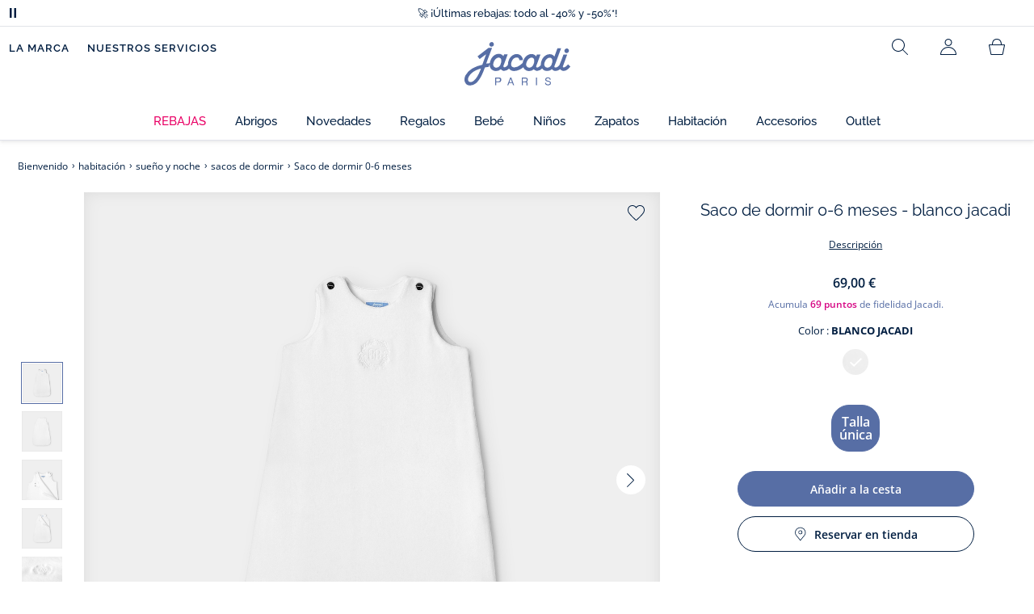

--- FILE ---
content_type: text/html;charset=UTF-8
request_url: https://www.jacadi.es/habitacion/sueno-y-noche/sacos-de-dormir/Saco-de-dormir-0-6-meses/p/2022997_701
body_size: 68840
content:
<!DOCTYPE html>

<html lang="es" data-whatinput="mouse">
<head>
	<title>
		Saco de dormir 0-6 meses - Blanco | Jacadi Paris</title>

	<style type="text/css">
			@charset "UTF-8";:root{--font-primary:"Open Sans",Arial,Helvetica,sans-serif;--font-secondary:"Raleway",Arial,Helvetica,sans-serif;--font-tertiary:"FuturaPT",Arial,Helvetica,sans-serif;--radius:0.125rem;--sticky-top:3.75rem;--gutter-grid:0.6875rem;--jacadi-blue:#576ea5;--navy-blue:#011e41;--light-blue:#f1f5ff;--bg-blue:#eaf5ff;--border:#e1e3eb;--promo-pink:#ff008c;--promo:#e90065;--fid-pink:#d60784;--fid-light-blue:#eaf5ff;--available:#2ab85d;--opera-red:#ea0029;--opera-pink:#f6bbd4;--opera-pink-a11y:#f99fc9;--eiffel-blue:#194f90;--eiffel-pink:#ea3787;--eiffel-pink-a11y:#e31873;--rhesseme:#00536d;--slate-gray-rgb:106,119,142;--slate-gray:#6a778e;--bright-gray:#353a49;--wild-blue:#8798bf;--alabaster:#fafafa;--error:#c82929;--success:#2ab85d;--snow:#fff;--gray-light:#e1e4e8;--black:#000;--mystic:#e1e5ef;--tundora:#4d4d4d;--red-ribbon:#ec0c2d;--opera-blue:#00357d;--opera-pink:#e60778;--athens-gray:#ececed;--lavender-gray:#e1e3eb;--fid:#976f29;--golden:#af8e58;--html-padding:21.875rem;--html-padding-m:15.625rem;--html-padding-l:18.75rem;--html-padding-xs:15.625rem;--gutter:2.5rem;--default:#000;--text:#575757;--applegreen:#82be00;--blue:#1a73e8;--dove-gray:#707070;--gray-1:#505050;--gray-2:#747678;--gray-3:#a0a0a0;--gray-4:#b9b9b9;--gray-5:#d7d7d7;--gray-6:#e1e1e1;--gray-7:#efefef;--gray-8:#f7f7f7;--gray-9:hsla(0,0%,72.9%,0.5);--gray-10:rgba(57,101,159,0.14);--gallery:#ededed;--gray-loyalty:#fafafa;--limegreen:#d2e100;--orange:#e05206;--raspberry:#cd0037;--red:#d52b1e;--persian-red:#c82929;--yellow:#ffb612;--antigua:#82c4ce;--outline-color:#007bff;--parma:#8798bf;--botticelli:#cfd6e6;--facebook:#3b5998;--pinterest:#bd081c;--parma-dark:#5f697a;--pink:#d50b5f;--hollywood:#ec008c;--background-error:#ffe5e5;--background-success:#ecffe5;--zindex-below:-1;--zindex-default:auto;--zindex-above:1;--zindex-absolute:10;--zindex-fixed:100;--zindex-sticky:600;--zindex-overlay:5000;--zindex-popin:6000;--zindex-skyrocket:9999}*,:after,:before{box-sizing:border-box}:after,:before{background-repeat:no-repeat}html{height:100vh;min-height:100vh;overflow-x:hidden;color:var(--navy-blue)}body,html{background-color:#fff}body{margin:0;padding:0;line-height:1.4;font-family:Arial,sans-serif}li,ol,ul{list-style:none}fieldset,footer,header,main,nav,noscript,section{display:block;margin:0;padding:0}a,button{color:inherit}button{padding:0;font-size:inherit}button,fieldset,img,input,select{border:none;background-color:transparent}button,input{font-family:inherit}img{max-width:100%}.hidden{white-space:nowrap;overflow:hidden;padding:0;width:0;height:0;text-indent:-6.25rem;line-height:0;position:absolute;display:inline;z-index:0}.hidden *{all:inherit}svg:not(:root){overflow:hidden}h1,h2,ol,p,ul{margin-top:0;margin-bottom:24px}ul ul{margin-bottom:0}:focus-visible{outline:2px dotted var(--bright-gray);outline-offset:2px}@media (prefers-reduced-motion:reduce){*,:after,:before{animation-delay:-1ms!important;animation-duration:1ms!important;animation-iteration-count:1!important;background-attachment:scroll!important;scroll-behavior:auto!important}}.jac-btn{--btnHeight:44px;font-family:var(--font-primary);font-weight:600;font-size:.875rem;padding:.625rem 1.125rem;border-radius:6.25rem;min-width:9.375rem;min-height:var(--btnHeight);text-decoration:none;text-align:center;display:inline-flex;align-items:center;justify-content:center;white-space:normal;line-height:1.4;-moz-appearance:initial;appearance:auto;-webkit-appearance:initial}.jac-btn:focus-visible{outline:2px dotted var(--bright-gray);outline-offset:2px}.jac-btn.jac-btn-ico svg{fill:currentColor}.jac-btn-primary,.jac-btn-primary-fid,.jac-btn-primary-jacadi-blue{color:#fff;border:.0625rem solid var(--jacadi-blue);background-color:var(--jacadi-blue)}.jac-btn-primary-fid.jac-btn-ico svg,.jac-btn-primary-jacadi-blue.jac-btn-ico svg,.jac-btn-primary.jac-btn-ico svg{fill:#fff}.jac-btn-primary-fid.jac-btn-fake-disabled,.jac-btn-primary-fid:disabled,.jac-btn-primary-jacadi-blue.jac-btn-fake-disabled,.jac-btn-primary-jacadi-blue:disabled,.jac-btn-primary.jac-btn-fake-disabled,.jac-btn-primary:disabled{background-color:var(--border);color:var(--navy-blue);border-color:var(--border)}.jac-btn-primary-fid-pink{color:#fff;border-color:var(--fid-pink);background-color:var(--fid-pink)}.jac-btn-primary-fid-pink.jac-btn-ico svg{fill:#fff}.jac-btn-secondary{color:var(--navy-blue);border:.0625rem solid var(--navy-blue);background-color:#fff}.jac-btn-secondary.jac-btn-fake-disabled,.jac-btn-secondary:disabled{background-color:var(--border);color:var(--navy-blue);border-color:var(--border)}.jac-btn-secondary--jacady-blue{color:var(--jacadi-blue);border-color:var(--jacadi-blue);background-color:#fff}.jac-btn-secondary-opera-blue{color:var(--opera-blue);border-color:var(--opera-blue);background-color:#fff}.jac-btn-tertiary{color:var(--bright-gray);border:1px solid rgba(var(--slate-gray-rgb),.6);background-color:#fff;font-weight:400}.jac-btn-add{--btnHeight:60px;display:flex;padding-left:.625rem;padding-right:.625rem;align-items:center;text-align:left;border:1px dashed var(--jacadi-blue);background-color:var(--light-blue);width:100%;border-radius:8px;font-family:var(--font-secondary);font-weight:500;font-size:1rem}.jac-btn-add .jac-btn-add__icon{width:2rem;height:2rem;border:1px solid var(--jacadi-blue);background-color:#fff;border-radius:2rem;display:flex;align-items:center;justify-content:center;position:relative;margin-right:.625rem;flex-shrink:0}.jac-btn-add .jac-btn-add__icon:after{content:"";display:block;mask:url(/_ui/desktop/assets/img/svg/plus.svg) no-repeat 50% 50%;-webkit-mask:url(/_ui/desktop/assets/img/svg/plus.svg) no-repeat 50% 50%;mask-size:cover;-webkit-mask-size:cover;background-color:var(--jacadi-blue);height:.8125rem;width:.8125rem;position:absolute;left:50%;top:50%;transform:translate(-50%,-50%)}.jac-btn-tag{color:var(--navy-blue);border:1px solid var(--border);background-color:var(--snow);font-size:.875rem;font-weight:600;padding:.25rem 1.25rem;height:2.75rem;min-width:5rem}.jac-btn-18{--btnHeight:18px}.jac-btn-ico img,.jac-btn-ico svg{display:block;width:1.125rem;height:1.125rem}.jac-btn-icon-left{justify-content:space-between}.jac-btn-icon-left .j-icon,.jac-btn-icon-left img,.jac-btn-icon-left svg{margin-right:.5rem}.jac-btn-icon-right{justify-content:space-between}.jac-btn-icon-right .j-icon,.jac-btn-icon-right img,.jac-btn-icon-right svg{margin-left:.5rem}.jac-btn-icon-only{min-width:0;width:var(--btnHeight);height:var(--btnHeight);min-height:0;padding:0}.jac-btn-icon-only .j-icon,.jac-btn-icon-only img{width:auto;max-width:auto}.jac-btn-icon-left:not(.jac-btn-ico),.jac-btn-icon-right:not(.jac-btn-ico){--bntIconSize:24px;position:relative;display:inline-flex;align-items:center;min-width:0}.jac-btn-icon-left:not(.jac-btn-ico):focus-visible,.jac-btn-icon-right:not(.jac-btn-ico):focus-visible{outline:2px dotted var(--bright-gray);outline-offset:2px}.jac-btn-icon-left:not(.jac-btn-ico):after,.jac-btn-icon-left:not(.jac-btn-ico):before,.jac-btn-icon-right:not(.jac-btn-ico):after,.jac-btn-icon-right:not(.jac-btn-ico):before{display:block;width:var(--bntIconSize);height:var(--bntIconSize);background-color:currentColor;-webkit-mask-size:var(--bntIconSize);mask-size:var(--bntIconSize);-webkit-mask-repeat:no-repeat;mask-repeat:no-repeat}.jac-btn-icon-left:not(.jac-btn-ico):before{content:"";margin-right:.625rem}.jac-btn-icon-right:not(.jac-btn-ico):after{content:"";margin-left:.625rem}.jac-btn-icon-16:not(.jac-btn-ico){--bntIconSize:16px}.jac-btn-icon-20:not(.jac-btn-ico){--bntIconSize:20px}.jac-btn-icon-expand-down:after,.jac-btn-icon-expand-down:before{-webkit-mask-image:url(/_ui/desktop/assets/icons/expand-down.svg);mask-image:url(/_ui/desktop/assets/icons/expand-down.svg)}.jac-btn-icon-chevron-down:after,.jac-btn-icon-chevron-down:before{-webkit-mask-image:url(/_ui/desktop/assets/icons/chevron-down.svg);mask-image:url(/_ui/desktop/assets/icons/chevron-down.svg)}.jac-btn-icon-close-tag:after,.jac-btn-icon-close-tag:before{-webkit-mask-image:url(/_ui/desktop/assets/icons/close-tag.svg);mask-image:url(/_ui/desktop/assets/icons/close-tag.svg)}.jac-btn-expand .jac-btn-expand-hide,.jac-btn-expand[aria-expanded=true] .jac-btn-expand-show{display:none}.jac-btn-expand[aria-expanded=true] .jac-btn-expand-hide{display:inline}.jac-btn-expand[aria-expanded=true] .j-icon{transform:rotate(180deg)}.jac-btn-transparent:not(:disabled){background-color:transparent}.jac-btn-full{display:flex;width:100%}.jac-btn-wide{padding-left:2rem;padding-right:2rem}.jac-btn-square{border-radius:0}.jac-btn-borderless{border:none}.jac-btn-combo{font-size:.8125rem;min-height:2.5rem;min-width:8.75rem;border:1px solid var(--lavender-gray);border-radius:1.25rem;padding:.25rem 1.875rem .25rem 1rem;display:inline-flex;align-items:center;justify-content:space-between;width:auto;position:relative}.jac-btn-combo:not(.jac-btn-combo-unique):after{content:"";display:block;mask:url(/_ui/desktop/assets/icons/expand-down.svg) no-repeat 50% 50%;-webkit-mask:url(/_ui/desktop/assets/icons/expand-down.svg) no-repeat 50% 50%;mask-size:cover;-webkit-mask-size:cover;background-color:var(--bright-gray);height:1rem;width:1rem;position:absolute;right:.75rem;top:50%;transform:translateY(-50%)}.jac-btn-combo b{width:2.5rem;text-align:center;font-size:.875rem;font-weight:600;text-transform:uppercase}.jac-btn-combo:focus-visible{outline:2px dotted var(--bright-gray);outline-offset:2px}.jac-btn-combo[aria-expanded=true]:after{transform:translateY(-50%) rotate(180deg)}.jac-btn-combo.jac-btn-combo-unique{padding-right:1rem}.jac-btn-combo.jac-btn-combo-unique b{text-transform:none;display:inline-block;width:auto;flex-grow:1;font-size:.8125rem;font-weight:600}.jac-btn-wizville{width:auto;height:2.375rem;border-radius:.5rem .5rem 0 0;border:1px solid transparent;padding:0 .5rem;display:flex;align-items:center;justify-content:center;box-shadow:0 2px 4px 0 rgba(0,0,0,.2);transform:rotate(-90deg);transform-origin:bottom right;font-size:.875rem;font-weight:600;position:fixed;top:260px;right:-40px;z-index:49;background-color:#fff}@media (max-width:48rem){.jac-btn-wizville{top:160px}}.jac-btn-wizville.active{right:-1px}.jac-btn-wizville:focus,.jac-btn-wizville:hover{background-color:var(--navy-blue);color:#fff}:root{--itemWidth:auto}.jac-input-checkbox{--inputBgColor:var(--navy-blue);--inputBorderColor:var(--navy-blue);--inputWidth:22px;display:flex}.jac-input-checkbox label{font-size:.875rem;color:var(--navy-blue);margin-left:.5625rem}.jac-input-checkbox .jac-checkbox,.jac-input-checkbox input{-moz-appearance:none;-webkit-appearance:none;margin:0;padding:0;appearance:none;width:var(--inputWidth);height:var(--inputWidth);display:block;border:1px solid var(--inputBorderColor);background:var(--snow);position:relative}.jac-input-checkbox .jac-checkbox:after,.jac-input-checkbox input:after{content:"";display:none;background-color:var(--inputBgColor);width:calc(var(--inputWidth) - 10px);height:calc(var(--inputWidth) - 10px);position:absolute;top:50%;left:50%;transform:translate(-50%,-50%)}.jac-input-select{--inputBorderColor:var(--navy-blue)}.jac-input-select option{font-family:var(--font-primary)}.jac-input-select label{display:block;font-size:.875rem;color:var(--navy-blue);margin-bottom:.5625rem;line-height:1.2}.jac-input-select select{font-family:var(--font-primary);-webkit-appearance:none;-moz-appearance:none;background:none;margin:0;appearance:none;padding:.625rem 1rem;width:100%;min-height:2.5rem;border-radius:0;border:1px solid var(--inputBorderColor);font-size:.875rem;color:var(--navy-blue);background:var(--snow);position:relative;background:url(/_ui/desktop/assets/img/svg/select-pointer.svg) no-repeat 50% 50%;background-size:1.125rem auto;background-repeat:no-repeat;background-position:right .6875rem center}.jac-input-field{position:relative}.jac-input-checkbox label,.jac-input-select label{font-size:.875rem;color:var(--navy-blue)!important}.jac-input-checkbox{display:flex}.jac-input-checkbox label{margin-left:.5625rem}.jac-input-checkbox input{margin:0;padding:0;-webkit-appearance:none;-moz-appearance:none;appearance:none;width:1.375rem;height:1.375rem;display:block;border:.0625rem solid var(--navy-blue);border-radius:0;background:var(--snow);position:relative}.jac-input-checkbox input:after{content:"";display:none;background-color:var(--navy-blue);width:50%;height:50%;position:absolute;top:50%;left:50%;transform:translate(-50%,-50%)}.jac-input-select{display:flex;flex-direction:column;width:100%}.jac-input-select select{border:.0625rem solid var(--navy-blue);border-radius:0;font-size:.875rem;background:var(--snow);padding:.625rem 1.625rem;width:100%;color:var(--navy-blue);height:auto;line-height:1.2}.jac-input-select select::-moz-placeholder{color:var(--jacadi-blue);font-style:italic;font-family:inherit}[class*=jac-icon-]{position:relative;--iconSize:24px}[class*=jac-icon-]:after,[class*=jac-icon-]:before{background-color:currentColor;width:var(--iconSize);height:var(--iconSize);-webkit-mask-size:100%;mask-size:100%;display:inline-block;vertical-align:calc(.375em - var(--iconSize)*0.5)}.jac-icon-favoris:after,.jac-icon-favoris:before{-webkit-mask-image:url(/_ui/desktop/assets/icons/favoris.svg);mask-image:url(/_ui/desktop/assets/icons/favoris.svg)}.jac-icon-livraison:after,.jac-icon-livraison:before{-webkit-mask-image:url(/_ui/desktop/assets/icons/livraison.svg);mask-image:url(/_ui/desktop/assets/icons/livraison.svg)}.jac-icon-play:after,.jac-icon-play:before{-webkit-mask-image:url(/_ui/desktop/assets/icons/play.svg);mask-image:url(/_ui/desktop/assets/icons/play.svg)}.jac-icon-pause:after,.jac-icon-pause:before{-webkit-mask-image:url(/_ui/desktop/assets/icons/pause.svg);mask-image:url(/_ui/desktop/assets/icons/pause.svg)}.jac-icon-user:after,.jac-icon-user:before{-webkit-mask-image:url(/_ui/desktop/assets/icons/user.svg);mask-image:url(/_ui/desktop/assets/icons/user.svg)}.jac-icon--left:before{content:""}.jac-icon--20{--iconSize:20px}.jac-icon--24{--iconSize:24px}.jac-icon--28{--iconSize:28px}.jac-link{font-family:var(--font-primary);font-size:.875rem;line-height:1.375rem;font-weight:600;color:var(--navy-blue);text-decoration:underline}.jac-link-hover{text-decoration:none}.c-navInterCategory{height:5rem}.c-navInterCategory.swiper{display:flex;align-items:center}@media (max-width:64rem){.c-navInterCategory{height:3.125rem}}@media (max-width:64rem){.c-navInterCategory.swiper{margin-left:calc(var(--gutter-grid)*-2);margin-right:calc(var(--gutter-grid)*-2)}}.c-navInterCategory__list{padding:0;margin-bottom:0}.c-navInterCategory__list.swiper-wrapper{height:1.625rem}.c-navInterCategory__listItem.swiper-slide{width:auto}.c-navInterCategory__listItem[aria-current=page] .c-navInterCategory__link{font-weight:700;color:var(--jacadi-blue)}.c-navInterCategory__listItem[aria-current=page] .c-navInterCategory__link:before{opacity:1}.c-navInterCategory__link{font-size:.75rem;text-decoration:none;color:var(--navy-blue);font-weight:500;position:relative;padding:2px 4px 6px;margin-bottom:0;font-family:var(--font-secondary)}.c-navInterCategory__link:before{content:"";position:absolute;height:1px;width:100%;left:0;bottom:0;background-color:var(--jacadi-blue);opacity:0}@media (max-width:64rem){.c-navInterCategory__link:before{bottom:.25rem}}.jac-product-list .jac-tuile{height:100%}@keyframes splide-loading{0%{transform:rotate(0)}to{transform:rotate(1turn)}}.splide__track--draggable{-webkit-touch-callout:none}.splide__track--fade>.splide__list{display:block}.splide__track--fade>.splide__list>.splide__slide{left:0;opacity:0;position:absolute;top:0;z-index:0}.splide__track--fade>.splide__list>.splide__slide.is-active{opacity:1;position:relative;z-index:1}.splide--rtl{direction:rtl}.splide__track--ttb>.splide__list{display:block}.splide__container{box-sizing:border-box;position:relative}.splide__list{backface-visibility:hidden;display:flex;height:100%;margin:0!important;padding:0!important}.splide.is-initialized:not(.is-active) .splide__list{display:block}.splide__pagination{align-items:center;display:flex;flex-wrap:wrap;justify-content:center;margin:0}.splide__pagination li{display:inline-block;line-height:1;list-style-type:none;margin:0}.splide__progress__bar{width:0}.splide{position:relative;visibility:hidden}.splide.is-initialized,.splide.is-rendered{visibility:visible}.splide__slide{backface-visibility:hidden;box-sizing:border-box;flex-shrink:0;list-style-type:none!important;margin:0;position:relative}.splide__slide img{vertical-align:bottom}.splide__spinner{animation:splide-loading 1s linear infinite;border:2px solid #999;border-left-color:transparent;border-radius:50%;bottom:0;contain:strict;display:inline-block;height:20px;left:0;margin:auto;position:absolute;right:0;top:0;width:20px}.splide__sr{clip:rect(0 0 0 0);border:0;height:1px;margin:-1px;overflow:hidden;padding:0;position:absolute;width:1px}.splide__toggle.is-active .splide__toggle__play,.splide__toggle__pause{display:none}.splide__toggle.is-active .splide__toggle__pause{display:inline}.splide__track{overflow:hidden;position:relative;z-index:0}.splide__slide--has-video:hover .splide__video__play{opacity:1}.splide__slide__container--has-video{position:relative}.splide__slide__container--has-video:hover .splide__video__play{opacity:1}.splide__video{height:100%;left:0;top:0;width:100%}.splide__video__wrapper{background:#000;height:inherit;width:inherit}.splide__video__wrapper div,.splide__video__wrapper iframe,.splide__video__wrapper video{height:100%;width:100%}.splide__video__play{align-items:center;background:#ccc;border:0;border-radius:50%;display:flex;height:40px;justify-content:center;left:50%;opacity:.7;position:absolute;top:50%;transform:translate(-50%,-50%);width:40px}.splide__video__play:after{border-color:transparent transparent transparent #000;border-style:solid;border-width:9px 0 9px 17px;content:"";display:inline-block;margin-left:4px}.splide__arrows .splide__arrow--next,.splide__arrows .splide__arrow--prev{display:flex;justify-content:center;align-items:center;position:absolute;padding:0;width:2.25rem;height:2.25rem;background:var(--snow);border-radius:50%;z-index:5}.splide__arrows .splide__arrow--next:disabled,.splide__arrows .splide__arrow--prev:disabled{opacity:0}.splide__pagination{width:100%;padding-top:1rem}.splide__pagination .splide__pagination__page{height:.4375rem;width:.4375rem;background:var(--border);padding:0;border-radius:50%;margin:0 .875rem}.splide__pagination .splide__pagination__page.is-active{background:var(--snow);box-shadow:0 0 0 5px var(--jacadi-blue)}.splide__track.clearfix:after{right:-20%}.splide__track.clearfix:after,.splide__track.clearfix:before{content:" ";width:20%;height:100%;top:0;position:absolute;background-color:var(--snow);z-index:1}.splide__track.clearfix:before{left:-20%}.smash-m1{margin:24px}.smash-p05{padding:12px}.smash-deco-roll{text-decoration:none}.j-btnIcon{font-weight:600;font-family:var(--font-primary);position:relative;box-sizing:border-box;display:inline-block;vertical-align:middle;padding:0 .3125rem;border:none;background:none;color:var(--navy-blue);font-size:.75rem;line-height:1;text-decoration:none;text-transform:uppercase;text-align:center;margin:0}@media (max-width:64.0525em){.j-btnIcon-label{display:none}}.j-btnIcon .j-icon{display:block;margin:0 auto .625rem;fill:var(--slate-gray)}.j-btnIcon--scroll-top-arrow .j-icon{width:3.125rem;height:3.125rem}@media (max-width:39.99em){.j-btnIcon--scroll-top-arrow .j-icon{width:1.875rem;height:1.875rem}}.j-btnIcon--scroll-top-arrow .j-btnIcon-label{display:none}.j-scroll-top-arrow{position:fixed;right:1.25rem;bottom:.625rem;z-index:1;display:none}@media (max-width:39.99em){.j-scroll-top-arrow{right:.9375rem;bottom:.625rem}}.j-add-btn--wishlist>span:before{background-image:url(/_ui/desktop/assets/img/svg/favorite-parma.svg)}.j-container{max-width:1300px;margin-left:auto;margin-right:auto}:root{--fullHeaderHeight:174px;--headerWrapperHeight:141px}.js-autocomplete-resultWrapper{display:none}#solr-search-section.jac-search-layer{--searchLayerWidth:1250px;display:none;position:fixed;top:0;left:0;width:100%;height:100vh;z-index:60;overflow-y:auto;background:var(--snow)}#velou-search-section.disabled-jac-search-layer{--searchLayerWidth:1250px;display:none;position:fixed;top:0;left:0;width:100%;height:100vh;z-index:60;overflow-y:auto;background:var(--snow)}#solr-search-section .jac-autocomplete-wrap,#velou-search-section .jac-autocomplete-wrap{position:relative}#solr-search-section .jac-autocomplete-search-wrap,#velou-search-section .jac-autocomplete-search-wrap{background-color:var(--light-blue);min-height:6.25rem;display:flex;align-items:center;justify-content:center;padding:0 2.5rem;margin-bottom:1.875rem}@media (max-width:64rem){#solr-search-section .jac-autocomplete-search-wrap,#velou-search-section .jac-autocomplete-search-wrap{min-height:6.25rem;padding:0 3.75rem 0 1.25rem}}#solr-search-section .jac-autocomplete-label,#velou-search-section .jac-autocomplete-label{position:absolute;left:1.5rem;top:50%;transform:translateY(-50%);height:2.75rem;width:2.75rem;display:flex;align-items:center;justify-content:center}@media (max-width:64rem){#solr-search-section .jac-autocomplete-label,#velou-search-section .jac-autocomplete-label{left:0}}#solr-search-section .jac-autocomplete-search-ico img,#velou-search-section .jac-autocomplete-search-ico img{display:block}#solr-search-section .jac-autocomplete-input-wrap,#velou-search-section .jac-autocomplete-input-wrap{position:relative;max-width:var(--searchLayerWidth);margin-right:auto;margin-left:auto;width:100%;padding-right:calc(var(--gutter-grid)*2);padding-left:calc(var(--gutter-grid)*2)}@media (max-width:64rem){#solr-search-section .jac-autocomplete-input-wrap,#velou-search-section .jac-autocomplete-input-wrap{padding:0}}#solr-search-section .jac-autocomplete-input,#velou-search-section .jac-autocomplete-input{border:1px solid var(--navy-blue);min-height:2.75rem;border-radius:44px;padding:0 1.5rem 0 2.75rem;font-size:1.125rem;width:100%;background-color:#fff;color:var(--navy-blue)}#solr-search-section .jac-autocomplete-input::-moz-placeholder,#velou-search-section .jac-autocomplete-input::-moz-placeholder{color:var(--jacadi-blue);font-family:inherit}#solr-search-section .jac-autocomplete-reset,#velou-search-section .jac-autocomplete-reset{position:absolute;right:3.125rem;top:50%;transform:translateY(-50%);padding:0;min-width:0;flex-shrink:0;text-decoration:underline;font-weight:400;color:var(--jacadi-blue);font-size:.75rem;font-weight:600}@media (max-width:64rem){#solr-search-section .jac-autocomplete-reset,#velou-search-section .jac-autocomplete-reset{right:1.25rem}}#solr-search-section .jac-autocomplete-close,#velou-search-section .jac-autocomplete-close{position:absolute;right:-60px;top:50%;transform:translateY(-50%);padding:0;min-width:0;flex-shrink:0;width:2.75rem;height:2.75rem}@media (max-width:1400px){#solr-search-section .jac-autocomplete-close,#velou-search-section .jac-autocomplete-close{right:-20px}}@media (max-width:64rem){#solr-search-section .jac-autocomplete-close,#velou-search-section .jac-autocomplete-close{right:-50px}}.jac-search-layer__section{max-width:var(--searchLayerWidth);margin-right:auto;margin-left:auto;width:100%;margin-bottom:2.5rem}.js-autocomplete-section{max-width:var(--searchLayerWidth);margin-right:auto;margin-left:auto;padding-right:calc(var(--gutter-grid)*2);padding-left:calc(var(--gutter-grid)*2)}.smash-visually-hidden,.sr-only{position:absolute;width:1px;height:1px;padding:0;margin:-1px;overflow:hidden;clip:rect(0,0,0,0);border:0}button:not([class*=j-]):first-letter{text-transform:uppercase}.jac-btn-full-wrapper{width:100%}.jac-btn.search-cta-checkout{margin-left:1rem}@media screen and (max-width:48rem){.jac-btn.search-cta-checkout{width:100%;margin:.9375rem 0 0}}.jac-filter{margin-bottom:1.25rem;margin-top:1.25rem;display:flex;align-items:center;justify-content:space-between;border-bottom:1px solid var(--navy-blue)}@media screen and (max-width:64rem){.jac-filter{margin-top:0}}.jac-filter .jac-filter-list-title{font-size:.875rem;text-align:center;margin:0 auto;line-height:1.4;font-weight:400;font-family:var(--font-primary)}@media screen and (max-width:48rem){.jac-filter .jac-filter-list-title{font-size:.75rem}}.jac-filter .jac-filter-btn{font-size:1rem;font-family:var(--font-secondary);justify-content:space-between;font-weight:500;min-width:0;padding:1rem 0}.jac-filter .jac-filter-btn.isLoading:after{--bntIconSize:16px;background-color:transparent;-webkit-mask-image:none;mask-image:none;background-image:url(/_ui/desktop/assets/img/jacadi-loader.gif);background-position:50%;background-size:16px auto;background-repeat:no-repeat}@media screen and (max-width:48rem){.jac-filter .jac-btn{font-size:1rem}}.jac-filter-filter{order:-1}@media screen and (max-width:48rem){.jac-filter-filter{order:unset}}.jac-filter-filter .jac-btn{min-width:4.375rem}@media screen and (max-width:64rem){.page-productList .jac-viewport{overflow:hidden}}.jac-product-filter-list{display:flex;flex-direction:row;gap:.875rem;margin:0;padding:0 0 1.25rem;overflow-x:auto;overscroll-behavior-x:contain;-webkit-overflow-scrolling:touch}.jac-product-filter-list::-webkit-scrollbar{width:.25rem;height:.125rem;border-radius:5px}.jac-product-filter-list::-webkit-scrollbar-thumb{background-color:var(--slate-gray);border-radius:5px}.jac-product-filter-list::-webkit-scrollbar-track{background-color:var(--lavender-gray);border-radius:5px}.jac-content-filter{padding:.5rem 0 0;display:none}.jac-content-filter [class*=jac-content-filter-list-grid]{padding:0;gap:1rem;display:flex;flex-wrap:wrap}.jac-content-filter .jac-content-filter-list-grid .jac-btn-filter-value{width:4.375rem}.jac-content-filter .jac-content-filter-list-grid-auto .jac-btn-filter-value{width:auto;padding-left:1.5625rem;padding-right:1.5625rem}.jac-content-filter .jac-product-colors-pellets-list{padding-left:.25rem;padding-right:.25rem;padding-top:.25rem;justify-content:flex-start}.jac-content-filter .jac-btn-filter-value{font-size:1rem;font-weight:600;height:2.75rem;min-width:4.375rem;padding-left:.5rem;padding-right:.5rem;font-weight:400}.jac-content-filter .jac-btn-filter-value:not(:disabled):not(.jac-btn-no-hover){border-color:var(--lavender-gray)}.jac-content-filter-list .jac-filter-label{border-bottom:1px solid var(--gray-light)}.jac-content-filter-list .jac-button-filter{width:100%;justify-content:space-between;padding:1.25rem 0;font-size:1rem;font-family:var(--font-secondary);font-weight:500}@media screen and (max-width:48rem){.jac-content-filter-list .jac-button-filter{font-weight:600}}.jac-filter-sortby-list,.jac-filter-sortby-list li{margin:0;padding:0}.jac-filter-sortby-list .jac-btn{justify-content:flex-start;font-size:1rem;font-weight:400;min-width:0;padding-right:1.875rem;font-family:var(--font-secondary);border-radius:0}.jac-product-card.jac-product-card-border{border-top:.0625rem solid var(--gallery);border-bottom:.0625rem solid var(--gallery);padding:1.0625rem 0}.jac-product-card-figcaption,.jac-product-card-figure{display:flex;justify-content:space-between}.jac-product-card-figcaption{padding-left:.75rem;flex-direction:column;flex-grow:1;align-items:flex-start}.jac-product-main{align-items:flex-start}.jac-product-offset{padding-left:calc(60px + var(--gutter-grid)*3)}@media (max-width:64rem){.jac-product-offset{padding:0}}.jac-product-offset-video{padding-left:calc(rem(60px) + var(--gutter-grid)*3)}@media (max-width:64rem){.jac-product-offset-video{padding:0}}.jac-product-video{margin:3.75rem 0;padding-right:calc(rem(60px) + var(--gutter-grid)*3)}@media (max-width:48rem){.jac-product-video{margin-right:calc(var(--gutter-grid)*-1);margin-left:calc(var(--gutter-grid)*-1);padding-right:unset}}.jac-product-video-wrapper{aspect-ratio:16/9}.jac-product-video-wrapper video{-o-object-fit:cover;object-fit:cover;width:100%}.jac-product-stock-alert{display:flex;justify-content:center;align-items:center;gap:8px;margin-top:10px;margin-bottom:15px}.jac-product-stock-alert:before{content:"";display:block;width:8px;height:8px;border-radius:8px;background-color:var(--available)}.jac-product-stock-alert-info{font-size:.75rem;font-weight:600}.jac-product-carousel{display:flex;align-items:flex-start}@media (max-width:64rem){.jac-product-main .jac-product-carousel{padding-left:0;padding-right:0}}.jac-product-splide-main-wrapper{flex-grow:1;min-width:.625rem;padding:0 calc(var(--gutter-grid)*2)}@media (max-width:48rem){.jac-product-splide-main-wrapper{padding:0;margin-left:calc(var(--gutter-grid)*-1);margin-right:calc(var(--gutter-grid)*-1)}}.jac-product-splide-thumbs-wrapper{flex-grow:0;width:3.75rem;padding:2.1875rem 0;flex-shrink:0;display:flex;align-items:center;align-self:center}@media (max-width:48rem){.jac-product-splide-thumbs-wrapper{display:none}}.jac-product-splide-main{width:100%;height:100%}@media (max-width:48rem){.jac-product-splide-main{height:auto}}.jac-product-splide-main .jac-product-add-btn{position:absolute;right:1rem;top:1rem;z-index:10}.jac-product-splide-main .jac-product-back-btn{display:none}@media (max-width:48rem){.jac-product-splide-main .jac-product-back-btn{display:flex;justify-content:center;align-items:center;position:absolute;left:1rem;top:.625rem;padding:0;width:2.25rem;height:2.25rem;background:var(--snow);border-radius:50%;z-index:10}}.jac-product-splide-main .splide__list,.jac-product-splide-main .splide__track{height:100%}.jac-product-splide-main .splide__arrow--next,.jac-product-splide-main .splide__arrow--prev{top:50%}.jac-product-splide-main .splide__arrow--prev{left:0;transform:translate(50%,-50%)}.jac-product-splide-main .splide__arrow--next{right:0;transform:translate(-50%,-50%)}.jac-product-splide-main .splide__slide{height:100%}.jac-product-splide-main .splide__slide figure{width:100%;height:100%}.jac-product-splide-main .splide__slide figure:not(.jac-video-player) img,.jac-product-splide-main .splide__slide figure video{width:100%;height:100%;-o-object-fit:cover;object-fit:cover}.jac-product-splide-main .splide__slide picture{width:100%;height:100%}.jac-product-splide-main .splide__slide picture:not(.jac-video-player) img{width:100%;height:100%;-o-object-fit:cover;object-fit:cover}.jac-product-splide-main .splide__pagination{padding-left:0}@media (max-width:48rem){.jac-product-splide-main{margin-bottom:1.75rem}}.jac-product-splide-thumbs{width:100%}.jac-product-splide-thumbs .splide__arrow--next,.jac-product-splide-thumbs .splide__arrow--prev{left:50%}.jac-product-splide-thumbs .splide__arrow--prev{top:0;transform:translate(-50%,-100%) rotate(90deg)}.jac-product-splide-thumbs .splide__arrow--next{bottom:0;transform:translate(-50%,100%) rotate(90deg)}.jac-product-splide-thumbs .splide__slide{padding:.25rem}.jac-product-splide-thumbs .splide__slide-video{display:flex;flex-direction:column;align-items:center;font-size:.8125rem}.jac-product-splide-thumbs .splide__slide-video span{margin-top:.25rem}.jac-product-splide-thumbs .splide__slide-video:before{content:"";width:calc(100% - 8px);height:calc(100% - 8px);position:absolute;background:url(/_ui/desktop/assets/img/svg/video-playback-play.svg) no-repeat 50% 50%}.jac-product-splide-thumbs .splide__slide figure{padding:.0625rem}.jac-product-splide-thumbs .splide__slide figure img{width:100%;height:100%;-o-object-fit:cover;object-fit:cover}.jac-product-splide-thumbs .splide__slide.is-active figure{border:.0625rem solid var(--jacadi-blue)}.jac-product-splide-look{margin-top:1.5rem;margin-bottom:1.5rem}@media (max-width:48rem){.jac-product-splide-look{visibility:visible;margin:0 calc(var(--gutter-grid)*-1)}.jac-product-splide-look .splide__list{width:100%;flex-direction:column}.jac-product-splide-look .splide__track{overflow-y:visible}.jac-product-splide-look .splide__arrows{display:none}}.jac-product-splide-look .splide__arrow--next,.jac-product-splide-look .splide__arrow--prev{top:40%}.jac-product-splide-look .splide__arrow--prev{left:0;transform:translate(100%,-100%)}.jac-product-splide-look .splide__arrow--next{right:0;transform:translate(-100%,-100%)}.jac-product-splide-look .jac-product-add-btn{position:absolute;right:1.25rem;top:.75rem;z-index:10}.jac-product-aside{margin-top:1.4375rem 0}.jac-product-info-header,.jac-product-sizes-header{text-align:center}.jac-product-info-header .jac-link,.jac-product-info-header .jac-nav-panel-fig-caption-link,.jac-product-sizes-header .jac-link,.jac-product-sizes-header .jac-nav-panel-fig-caption-link{font-size:.75rem;margin-top:.625rem;font-weight:400}.jac-product-info-sticker{margin:0;display:flex;justify-content:center}.jac-product-info-header .jac-title{margin-bottom:0}.jac-product-info-header .jac-link,.jac-product-info-header .jac-nav-panel-fig-caption-link{margin-top:1.25rem;display:block;text-align:center}.jac-product-colors,.jac-product-price{display:flex;justify-content:center}.jac-product-price{flex-wrap:wrap;align-items:center}.jac-product-price-ecopart{width:100%}.jac-product-price-sticker{display:flex;justify-content:center;width:100%}.jac-product-price-sticker-promo{display:inline-flex;background:var(--error);font-size:.75rem;font-weight:400;color:var(--snow);padding:.125rem 1.375rem;justify-content:center}.jac-product-price-sticker-promo-label{margin-right:.25rem}.jac-product-price-value{font-weight:600;margin-right:.25rem}.jac-product-price-start{font-weight:300;font-size:.875rem;margin-right:.25rem;align-self:center}.jac-product-price-crossed{margin-right:.25rem}.jac-product-price:has(.jac-product-price-crossed) .jac-product-price-value{color:var(--promo)}.jac-product-colors{flex-direction:column;align-items:center;margin:.9375rem 0}.jac-product-colors-header{color:var(--navy-blue);font-family:var(--font-primary);font-size:.8125rem;margin-bottom:.625rem}.jac-product-colors-header p{margin:0}.jac-product-colors-pellets-list{padding:0;display:flex;align-items:center;justify-content:center;flex-wrap:wrap;gap:1.5rem;margin:0 0 .5rem}.jac-product-colors-pellets-list .jac-pellet-color:before{content:"";width:.9375rem;height:.9375rem;display:none;position:absolute;background:url(/_ui/desktop/assets/img/svg/checked-full-white.svg) no-repeat 0 0;z-index:1}.jac-product-colors-pellets-list .jac-pellet-color.active:before{display:block}.jac-product-colors-pellets-list .jac-pellet-color-fig{flex-shrink:0;transform:scale(.9)}.jac-product-sizes{max-width:400px;margin:0 auto}.jac-product-sizes-list{padding:0;margin:.625rem 0;display:grid;justify-content:center;gap:12px;grid-template-columns:repeat(auto-fill,60px);place-items:center}@media (max-width:48rem){.jac-product-sizes-list{margin-left:-15px;margin-right:-15px}}.jac-product-sizes-list.centered{display:flex;flex-wrap:wrap;gap:10px;align-items:center;justify-content:center}.jac-product-sizes-list .jac-combo-option{padding:0}.jac-product-add-list{margin:1rem 0;padding:0;display:flex;justify-content:center}.jac-product-add-btn,.jac-product-add-list-item{display:flex;align-items:center}.jac-product-add-btn{padding:0}.jac-product-add-btn:before{content:"";height:1.5rem;flex-shrink:0;display:block;width:1.5rem;background:url(/_ui/desktop/assets/img/svg/favorite-navy-blue.svg) no-repeat 0 0}.jac-product-add-btn.active:before{background-image:url(/_ui/desktop/assets/img/svg/favorite-active-navy-blue.svg)}.jac-product-shipping-date{font-size:.875rem;font-weight:600;margin:2.5rem 0 0;text-align:center}.jac-product-action{margin:.875rem 0 0}.jac-product-reinsurance{display:flex;justify-content:center;margin:1.125rem 0 0}@media (max-width:48rem){.jac-product-reinsurance{justify-content:start}}.jac-product-reinsurance-list{margin:0;padding:0}.jac-product-reinsurance-list-item{display:flex;margin:.75rem 0;align-items:center}.jac-product-reinsurance-list-item img{width:1.5rem;height:1.5rem;-o-object-fit:contain;object-fit:contain}.jac-product-reinsurance-list-item-gift img{padding:.125rem}.jac-product-tabs{margin:2.5rem 0}.jac-product-tabs-list-count{display:flex;align-items:center;justify-content:center;position:absolute;top:0;left:0;width:1.9375rem;height:1.9375rem;font-weight:600;background-color:var(--slate-gray);color:var(--snow);font-size:.875rem}.jac-product-tabs-carousel.splide{visibility:visible}.jac-product-tabs-carousel.splide.is-initialized:not(.is-active) .splide__list{display:flex}.jac-product-tabs-notice{border:.0625rem solid var(--border);padding:1.25rem 2.5rem;display:flex;justify-content:space-between;align-items:center}@media (max-width:48rem){.jac-product-tabs-notice{flex-direction:column}}.jac-product-tabs-notice-dl,.jac-product-tabs-notice-info{flex-grow:1}.jac-product-tabs-notice-info{display:flex;align-items:center}@media (max-width:48rem){.jac-product-tabs-notice-info{margin-top:.625rem;flex-direction:column}}.jac-product-tabs-notice-info-weight{margin-left:.3125rem}.jac-product-tabs-notice-info img{margin-left:.75rem}.jac-product-tabs-notice-info-ref{display:flex;align-items:center}.jac-product-tabs-notice-margin{margin-top:3.75rem}.jac-product-tabs-dimension .splide__arrow,.jac-product-tabs-specificity .splide__arrow{display:none}@media (max-width:48rem){.jac-product-tabs-dimension .splide__arrow,.jac-product-tabs-specificity .splide__arrow{display:flex}}.jac-product-tabs-dimension .splide__arrow--next,.jac-product-tabs-dimension .splide__arrow--prev,.jac-product-tabs-specificity .splide__arrow--next,.jac-product-tabs-specificity .splide__arrow--prev{top:50%}.jac-product-tabs-dimension .splide__arrow--prev,.jac-product-tabs-specificity .splide__arrow--prev{left:0;transform:translate(50%,-50%)}.jac-product-tabs-dimension .splide__arrow--next,.jac-product-tabs-specificity .splide__arrow--next{right:0;transform:translate(-50%,-50%)}.jac-product-tabs-dimension-list,.jac-product-tabs-specificity-list{padding:0;margin:0;justify-content:left;display:flex}.jac-product-tabs-dimension-list li,.jac-product-tabs-specificity-list li{position:relative;width:33.3%}@media (max-width:48rem){.jac-product-tabs-dimension-list li,.jac-product-tabs-specificity-list li{width:100%}}.jac-product-tabs-dimension-list li figure,.jac-product-tabs-specificity-list li figure{text-align:left;width:75%;position:relative}@media (max-width:48rem){.jac-product-tabs-dimension-list li figure,.jac-product-tabs-specificity-list li figure{width:100%}}.jac-product-tabs-dimension-list li figure img,.jac-product-tabs-specificity-list li figure img{width:100%;height:auto;-o-object-fit:contain;object-fit:contain}.jac-product-tabs-specificity-list li figure{text-align:center}.jac-product-tabs-innovation{display:flex;justify-content:space-between}@media (max-width:48rem){.jac-product-tabs-innovation{flex-direction:column}}.jac-product-tabs-innovation-text{padding-right:8.125rem}@media (max-width:48rem){.jac-product-tabs-innovation-text{padding-right:0}}.jac-product-tabs-innovation-img{width:25rem;flex-shrink:0}@media (max-width:48rem){.jac-product-tabs-innovation-img{width:auto;max-width:25rem;margin:0 auto}}.jac-product-tabs-innovation-img img{width:100%;-o-object-fit:contain;object-fit:contain}.jac-product-tabs-description{padding-right:8.125rem}@media (max-width:48rem){.jac-product-tabs-description{padding-right:0}}.jac-product-tabs-composition{padding-left:1.875rem;border-left:.0625rem solid rgba(var(--slate-gray-rgb),.2)}@media (max-width:48rem){.jac-product-tabs-composition{padding-left:0;border-left:0}}.jac-product-tabs-composition-part{margin-bottom:1rem}.jac-product-tabs-composition-part p{margin-bottom:0}.jac-product-tabs-composition-recyclable{display:flex;margin:.75rem 0;align-items:center}.jac-product-tabs-care-list{margin:.6875rem 0;padding:0}.jac-product-tabs-care-list-item{display:flex;align-items:center;font-size:.875rem;margin:.625rem 0}.jac-product-tabs-care-list-item svg{fill:var(--slate-gray)}.jac-product-tabs-care-list-item-label{margin-left:1rem}.jac-product-tabs-rhesseme-list{margin:.6875rem 0 2.0625rem;padding:0}.jac-product-tabs-rhesseme-list-item{display:flex;align-items:center;font-size:.875rem;margin:1rem 0;font-weight:600}.jac-product-tabs-rhesseme-list-item svg{fill:var(--slate-gray)}.jac-product-tabs-rhesseme-list-item-label{margin-left:1rem}.jac-product-lookbook{margin:3.75rem 0}@media (max-width:48rem){.jac-product-lookbook{margin:1rem calc(var(--gutter-grid)*-1)}}.jac-product-lookbook-fig{display:grid;grid-template-columns:1fr 2fr;grid-column-gap:0;grid-row-gap:0}@media (max-width:48rem){.jac-product-lookbook-fig{grid-template-columns:1fr}}.jac-product-lookbook-pic{grid-row-start:1;grid-row-end:3;display:flex;align-items:center;justify-content:center}@media (max-width:48rem){.jac-product-lookbook-pic{grid-row-start:2;grid-row-end:2}}.jac-product-lookbook-pic img{width:100%;display:block;-o-object-fit:cover;object-fit:cover}.jac-product-lookbook-caption{align-self:end;padding:3.125rem 3.125rem 0;text-align:center;display:flex;flex-direction:column}@media (max-width:48rem){.jac-product-lookbook-caption{width:100%;padding:1.5625rem;height:100%;display:flex;flex-direction:column;justify-content:space-between}}.jac-product-lookbook-caption .jac-title{margin:1rem 0 2rem}@media (max-width:48rem){.jac-product-lookbook-caption .jac-title{margin-bottom:0}}.jac-product-lookbook-action{padding:0 3.125rem 3.125rem;align-self:start;display:flex;justify-content:center}@media (max-width:48rem){.jac-product-lookbook-action{padding:1.5625rem}}.jac-product-lookbook-theme-label{color:var(--pink);display:block}.jac-product-look-carousel{padding-top:3.75rem;position:relative;z-index:2}@media (max-width:48rem){.jac-product-look-carousel{margin:0;padding-top:1.25rem;padding-bottom:1.25rem}}.jac-product-look-carousel-item-number{color:var(--jacadi-blue);margin:0}.jac-product-look-item{position:relative;width:18.125rem;padding:0 calc(var(--gutter-grid)) 4.375rem calc(var(--gutter-grid))}@media (max-width:48rem){.jac-product-look-item{width:100%;margin-bottom:1.25rem;padding-bottom:1.25rem}}.jac-product-look-item img:not(.j-icon){width:100%;height:auto;-o-object-fit:cover;object-fit:cover}.jac-product-look-item-popin{display:none}.jac-product-look-item-main{width:26.875rem;padding-inline:calc(var(--gutter-grid)*2)}@media (max-width:48rem){.jac-product-look-item-main{width:100%}}.jac-product-look-item-fig-img{position:relative}@media (max-width:48rem){.jac-product-look-item-fig{display:flex;flex-direction:column}}.jac-product-look-item-fig-caption{display:flex;flex-direction:column;align-items:flex-end;margin:.875rem 0}@media (max-width:48rem){.jac-product-look-item-fig-caption{flex-grow:1;text-align:right}}.jac-product-look-aside{position:sticky;top:var(--headerStickyHeight);z-index:20}#first-tablist{display:none}@media (max-width:48rem){#first-tablist{display:flex}}.j-add-btn--wishlist .sr-only{border:0;clip:rect(1px,1px,1px,1px);-webkit-clip-path:inset(50%);clip-path:inset(50%);height:1px;margin:-1px;overflow:hidden;padding:0;position:absolute;width:1px;white-space:nowrap}.jac-combo-option{padding:.3125rem}.jac-combo-option.option-current{outline:.0625rem dotted var(--bright-gray);background-color:var(--bright-gray)}.jac-product-wishlist-list{display:grid;grid-template-columns:repeat(3,1fr);grid-gap:calc(var(--gutter-grid)*2);grid-auto-rows:1fr;padding:0;margin:2.5rem 0}@media screen and (max-width:48rem){.jac-product-wishlist-list{grid-template-columns:repeat(2,1fr);grid-gap:var(--gutter-grid);grid-auto-rows:auto}}.jac-product-wishlist-item{position:relative}.jac-product-wishlist-remove{position:absolute;right:.75rem;top:.75rem;width:.875rem;height:.875rem;z-index:4}.jac-product-wishlist-remove svg{width:100%;height:100%}.jac-product-birthlist-like{position:absolute;top:.3125rem;left:.625rem;padding-left:0}.jac-product-birthlist-like:before{display:inline-block;vertical-align:top;width:20px;height:20px;background-position:50% 50%;content:"";background-image:url(/_ui/desktop/assets/img/svg/favorite-parma.svg)}.jac-product-birthlist-like-active:before,.jac-product-birthlist-like:focus:before,.jac-product-birthlist-like:hover:before{background-image:url(/_ui/desktop/assets/img/svg/favorite-active-red.svg)}.jac-product-birthlist-like-count{display:inline-block;vertical-align:top;padding-left:.125rem;font-weight:300;font-family:var(--font-primary);position:relative;color:var(--gray-3);font-size:1.125rem;line-height:1}.jac-product-birthlist-remove{position:absolute;right:.75rem;top:.75rem;width:.875rem;height:.875rem;z-index:4}.jac-product-birthlist-remove svg{width:100%;height:100%}.jac-modal{background-color:rgba(243,244,248,.7);position:fixed;height:100%;width:100%;display:flex;justify-content:center;align-items:center;left:0;top:0;z-index:var(--zindex-popin);padding:4.5rem 2.5rem;opacity:0;visibility:hidden}@media screen and (max-width:48rem){.jac-modal{padding:2rem}}.jac-modal-container{position:relative;overflow:auto;display:flex;flex-direction:column;background-color:var(--snow);padding:2.125rem 1.8125rem;max-width:49.375rem;width:100%;max-height:100%;opacity:0;transform:translateY(25%);overscroll-behavior:contain}.jac-modal-content{flex-grow:1;margin:1rem 0}.jac-modal-close{background-image:url(/_ui/desktop/assets/img/svg/modal-close.svg);right:0;width:1.25rem;height:1.25rem}.jac-modal-close{background-repeat:no-repeat;background-position:50%;position:absolute;top:0;padding:0;margin:1.25rem}.jac-modal-title{margin-top:.625rem}.jac-modal-header{display:flex;flex-direction:column}.jac-modal-footer{display:flex;justify-content:center}.jac-modal-panel{justify-content:flex-end;padding:0}.jac-modal-panel .jac-modal-container{height:100%;max-width:49.375rem;transform:translate(50%);padding:2.5rem 3rem 3.125rem;box-shadow:0 .25rem .5rem 0 var(--gray-9)}@media (max-width:48rem){.jac-modal-panel .jac-modal-container{padding:2rem;max-width:100%}}.jac-modal-loader{position:absolute;top:0;left:0;width:100%;height:100%;background-color:hsla(0,0%,100%,.6);z-index:var(--zindex-absolute);align-items:center;justify-content:center;display:none}.jac-modal-filter .jac-modal-container{padding:0;max-width:40.625rem}.jac-modal-filter .jac-modal-content{overscroll-behavior:contain;overflow-y:auto}.jac-modal-filter .jac-modal-header{padding:1rem 3.75rem;position:relative;min-height:4.375rem;background-color:#fff;display:flex;align-items:center;justify-content:center;z-index:var(--zindex-above);position:sticky}.jac-modal-filter .jac-modal-header .jac-modal-close{top:50%;transform:translateY(-50%);margin:0;right:1.5rem}.jac-modal-filter .jac-modal-title{font-size:1.5rem;font-family:var(--font-secondary);font-weight:500;text-align:center;margin:0}.jac-modal-filter .jac-modal-content{margin:0;padding-left:3.75rem;padding-right:3.75rem;padding-bottom:2.5rem}@media screen and (max-width:600px){.jac-modal-filter .jac-modal-content{padding-left:1.25rem;padding-right:1.25rem}}.jac-modal-filter .jac-modal-footer{position:sticky;bottom:-1px;background-color:#fff;padding:1.5rem;flex-direction:column;align-items:center;gap:1.25rem;border-top:1px solid var(--lavender-gray)}.jac-modal-filter .jac-modal-footer form{width:100%;text-align:center}.jac-modal-filter .jac-modal-footer .jac-btn{max-width:20.9375rem;width:100%}@media screen and (max-width:48rem){.jac-modal-filter .jac-modal-footer .jac-btn{font-size:.875rem}}body:not(.jac-evol){font-family:var(--font-primary)}.jac-breadcrumb{display:flex;align-items:center;padding:0;margin:1.5rem 0}@media screen and (max-width:48rem){.jac-breadcrumb{display:none}}@media screen and (max-width:64rem){.page-productList .jac-breadcrumb{display:none}}.jac-breadcrumb-last{font-weight:400}.jac-breadcrumb li{font-size:.75rem;margin-left:.3125rem;font-weight:300}.jac-breadcrumb li:first-child{margin-left:0}.jac-breadcrumb li:not(:first-child){position:relative;padding-left:8px}.jac-breadcrumb li .icon{position:absolute;top:45%;transform:translateY(-50%);left:0}.jac-breadcrumb li .icon:before{content:"›"}.jac-breadcrumb li a{color:inherit}main{position:relative;padding-bottom:var(--gutter)}.jac-product-list{display:grid;grid-template-columns:repeat(3,1fr);grid-gap:calc(var(--gutter-grid)*2);grid-auto-rows:500px;padding:0;margin-top:2.5rem}@media screen and (max-width:48rem){.jac-product-list{grid-template-columns:repeat(2,1fr);grid-gap:var(--gutter-grid);grid-auto-rows:auto}}.jac-product-list-item{position:relative;overflow:hidden}.jac-product-list-item:has(.jac-tuile){overflow:unset}.jac-product-list-item .j-add-btn--wishlist{position:absolute;left:.9375rem;top:.9375rem;z-index:5}.jac-product-list-item-name{white-space:nowrap;overflow:hidden;text-overflow:ellipsis;display:block}.jac-product-list-item-price{display:block}.jac-product-list-item-layer{display:none}.jac-product-list-item-img{z-index:1;position:relative}@media (max-width:48rem){.jac-product-list-item-img{padding-top:100%}}.jac-product-list-item-fig{height:100%;display:flex;flex-direction:column}.jac-product-list-item-fig-link{height:100%;display:block;flex-grow:1;margin-bottom:3.125rem}@media (max-width:48rem){.jac-product-list-item-fig-link{margin-bottom:0}}.jac-product-list-item-fig img{width:100%;z-index:3;-o-object-fit:cover;object-fit:cover;height:100%}.jac-product-list-item-caption{text-align:right;padding:.8125rem 0;width:100%;position:absolute;left:0;bottom:0;background:var(--snow);z-index:1;transform:translateY(30%);height:4.8rem}.jac-product-list-item-caption a{display:block}@media screen and (max-width:48rem){.jac-product-list-item-caption{height:auto;position:relative;padding:.8125rem .375rem;transform:translateY(0)}}.jac-product-list-item-caption .jac-product-price{justify-content:flex-end;align-items:center}@media screen and (max-width:48rem){.jac-product-list-item-caption .jac-product-price{font-size:.875rem}}.jac-product-list-item-caption a{text-decoration:none}.jac-product-list-item-sizes{padding:0;display:flex;flex-wrap:wrap}.jac-product-list-item-sizes .jac-pellet-size{margin:.3125rem .3125rem 0 0}.jac-product-list-item-addtocart{overflow:visible;min-width:0}.jac-product-list-item-addtocart .jac-product-list-item-fig-link{margin-bottom:0}.jac-product-list-item-addtocart .jac-product-list-item-fig{display:block;height:auto}.jac-product-list-item-addtocart .jac-product-list-item-caption{text-align:right;padding:0 0 10px;width:auto;position:relative;left:auto;bottom:auto;z-index:1;transform:none;height:auto}.jac-product-list-item-addtocart .jac-product-list-item-name{font-weight:400}.jac-product-list-item-addtocart .jac-product-price:has(.jac-product-price-sticker){align-items:center}.jac-product-list-item-addtocart .jac-product-price-sticker{width:auto}.jac-product-list-item-addtocart .jac-product-price-sticker img{max-width:100%;width:auto}.jac-product-list-item-addtocart .jac-product-price-crossed,.jac-product-list-item-addtocart .jac-product-price-value{font-size:.875rem}.jac-product-list-item-addtocart .jac-combo-unique .jac-combo-input,.jac-product-list-item-addtocart .jac-combo.js-combo{width:100%}.jac-product-list-item-addtocart .jac-combo.js-combo .jac-combo-input{display:flex;width:100%;margin-left:auto;margin-right:auto}.jac-product-list-item-addtocart .jac-combo.js-combo .jac-combo-menu{top:auto;bottom:100%;height:300px;width:100%;padding:10px}.noscript-warning{text-align:center;font-size:.875rem;position:relative;z-index:2;margin-bottom:0;padding:.5rem 0;background-color:var(--snow)}.jac-focus-visible{position:absolute;top:-100%;z-index:1000;padding:6px}@media (max-width:64rem){.jac-nav-open{overflow:hidden}}.jac-section-ad{position:relative;z-index:1;background:var(--snow);border-bottom:1px solid rgba(var(--slate-gray-rgb),.2)}.jac-section-ad-splide{height:1rem}.jac-section-ad-splide,.jac-section-ad .splide__track{width:100%;display:flex;justify-content:center}.jac-section-ad-splide .splide__slide,.jac-section-ad .splide__track .splide__slide{text-align:center;overflow:hidden}.jac-section-ad-wrap{display:flex;justify-content:center;padding:.5rem 32px}.jac-section-ad-link{font-family:var(--font-secondary);font-weight:500;text-decoration:none;font-size:.8125rem;display:block}.jac-section-ad .j-container{position:relative}.jac-section-ad .jac-section-ad__action{position:absolute;z-index:9;left:0;top:50%;transform:translateY(-50%)}.jac-section-ad .jac-section-ad__button{width:32px;height:32px;display:flex;align-items:center;justify-content:center}.jac-section-ad .jac-section-ad__button.hidden{display:none}.jac-sticky-header{width:100%;top:0;z-index:50;background:var(--snow)}.jac-no-immersive-mode .jac-sticky-header{position:sticky}.jac-header{position:relative;display:flex;width:100%;padding:1.125rem var(--gutter-grid);margin:0 auto 1.375rem;padding-bottom:0;justify-content:center}@media (max-width:64rem){.jac-header{margin-bottom:0;justify-content:space-between;border-bottom:1px solid rgba(var(--slate-gray-rgb),.2);padding-top:.25rem;padding-bottom:.25rem;min-height:3.125rem}}.jac-header .jac-header-account-func-list-item-loggout,.jac-header .jac-header-tools-account-logged-in{display:none}.jac-header-cart-number{position:absolute;top:10px;left:36px;font-size:.8125rem;font-weight:600}@media (max-width:64rem){.jac-header-cart-number{top:0;left:26px}}.jac-header-mobile-cta{display:none}@media (max-width:64rem){.jac-header-mobile-cta{display:flex;align-items:center}}.jac-header-mobile-cta .jac-header-tools-search,.jac-header-nav-toggle{width:1.75rem;height:1.75rem}.jac-header-nav-toggle{position:relative;padding:0;display:none;margin-right:1.875rem}@media (max-width:64rem){.jac-header-nav-toggle{display:block}}.jac-header-nav-toggle.active .jac-header-nav-toggle-burger,.jac-header-nav-toggle .jac-header-nav-toggle-close{display:none}.jac-header-nav-toggle.active .jac-header-nav-toggle-close{display:block}.jac-header-account-name{font-size:.875rem;margin-bottom:2.5rem;display:none}.jac-header-account-firstname{margin-left:.25rem}.jac-header-account-tooltip{position:absolute;right:0;top:50px;bottom:auto;left:auto;width:23.4375rem;background-color:var(--snow);border:1px solid rgba(var(--slate-gray-rgb),.2);padding:2.0625rem 2.0625rem .9375rem;z-index:40;display:none}@media (max-width:64rem){.jac-header-account-tooltip{width:100vw;max-height:calc(100vh - 82px);left:0;right:0;top:100%;overflow-y:auto;overscroll-behavior:contain;box-shadow:0 4px 4px 0 rgba(225,227,235,.7)}}.jac-header-account-tooltip-list{padding:0;margin:0}.jac-header-account-tooltip-list-item-link{display:flex;align-items:center;font-size:.875rem;font-family:var(--font-secondary);text-decoration:none;padding-bottom:.9375rem;margin-bottom:.9375rem;border-bottom:1px solid var(--border)}.jac-header-account-tooltip-list-item-link img{margin-right:1.5rem;height:auto}.jac-header-account-tooltip-list-item-link [class*=jac-icon-]{margin-right:1.5rem}.jac-header-account-func-list{padding:0;margin:2.5rem 0 0;display:flex;flex-direction:column;align-items:center;justify-content:center}.jac-header-account-func-list-item{margin-bottom:1.25rem;max-width:220px;width:100%;text-align:center}.jac-header-account-func-list .jac-link{font-weight:400}.jac-header-account-func-list .jac-btn{max-width:220px;width:100%}.jac-header-tools{position:absolute;right:1rem;top:0;bottom:0}@media (max-width:64rem){.jac-header-tools{position:unset}}.jac-header-tools-list{margin:0;padding:0;height:100%;display:flex;align-items:flex-start}@media (max-width:64rem){.jac-header-tools-list{padding-top:0;align-items:center}}.jac-header-tools-list-item{position:relative;padding:0 .3125rem;height:100%}.jac-header-tools-list-item svg{flex-shrink:0}@media (max-width:64rem){.jac-header-tools-list-item.jac-header-account{padding-right:1.875rem}}@media (max-width:64rem){.jac-header-tools-list-item{padding:0 1rem 0 0;height:auto;position:unset}.jac-header-tools-list-item.jac-header-account{margin-left:0}.jac-header-tools-list-item.jac-header-search{display:none}}.jac-header-tools-cta{position:relative;padding:0;display:flex;align-items:center;justify-content:center;text-decoration:none;width:3.125rem;height:3.125rem}@media (max-width:64rem){.jac-header-tools-cta{width:1.75rem;height:1.75rem}}.jac-header-tools-cta svg{fill:var(--navy-blue)}@media (max-width:64rem){.jac-header-logo{display:flex;justify-content:center;flex-grow:1}}@media (max-width:64rem) and (max-width:64rem){.jac-header-logo{align-items:center}}.jac-header-logo-link{display:block;height:3.4375rem;width:8.3125rem}@media (max-width:64rem){.jac-header-logo-link{height:1.875rem;width:4.375rem}}.jac-header-links{display:flex;position:absolute;left:0}@media (max-width:64rem){.jac-header-links{display:none;position:relative}}.jac-header-links .jac-header-link{font-size:.8125rem;font-family:var(--font-secondary);text-transform:uppercase;margin:0 var(--gutter-grid);letter-spacing:1px;text-decoration:none;font-weight:600}.jac-pre-header .jac-section-ad-splide .splide__track .splide__slide{overflow:visible}.jac-header-checkout{background-color:var(--snow);box-shadow:0 2px 4px 0 hsla(0,0%,83.1%,.5);position:sticky;padding:0;top:0;z-index:50}.jac-header-checkout-banner{position:relative;height:3.125rem;line-height:3.125rem;display:none;align-items:center;justify-content:space-between;flex-wrap:nowrap;padding-top:.3125rem;color:var(--snow)}.jac-header-checkout-banner-link{white-space:nowrap;overflow:hidden;color:transparent}.jac-header-checkout-banner-link:first-child{background-image:url(/_ui/desktop/assets/img/svg/arrow-left-parma.svg);background-position:0;background-size:1.5625rem 3.125rem;display:inline-block;position:absolute;top:0;bottom:0;width:1.5625rem}.jac-header-checkout-banner-link:last-child{background-image:url(/_ui/desktop/assets/img/svg/jacadi-tiny.svg);background-position:50%;background-repeat:no-repeat;background-size:contain;display:inline-block;position:absolute;left:50%;top:.25rem;bottom:.5rem;width:12.5rem;transform:translateX(-50%)}.jac-nav{position:relative;display:flex;justify-content:center;border-bottom:1px solid var(--border)}@media (max-width:64rem){.jac-nav{flex-direction:column;border-bottom:none}}@media (max-width:64rem){.jac-nav-section{position:fixed;top:var(--fullHeaderHeight);bottom:0;z-index:50;width:100%;overflow:auto;background-color:var(--snow);display:none}.jac-nav-section.active{display:block}}.jac-nav .jac-header-links{display:none}@media (max-width:64rem){.jac-nav .jac-header-links{display:block;width:100%}.jac-nav .jac-header-links:before{content:"";width:100%;height:6px;display:block;background:var(--light-blue)}.jac-nav .jac-header-links ul{margin:0;padding:0}.jac-nav .jac-header-links .jac-header-link{margin:0}}.jac-nav .j-container{width:100%}.jac-nav-list{display:flex;align-items:flex-end;margin:0;flex-wrap:wrap;padding:0;justify-content:center}@media (max-width:64rem){.jac-nav-list{align-items:flex-start;flex-direction:column}}.jac-nav-list-item{text-align:center}@media (max-width:64rem){.jac-nav-list-item{width:100%;text-align:left;position:relative;padding:0;border-bottom:0}}.jac-nav-list-item:first-child .jac-nav-list-item-link-label{border-top:none}.jac-nav-list-item-special{align-self:center}.jac-nav-list-item-special .jac-nav-list-item-link{padding-left:1.875rem;margin-left:.75rem}.jac-nav-list-item-special .jac-nav-list-item-link:after{content:"";display:block;height:28px;position:absolute;top:50%;left:0;transform:translateY(-50%);bottom:0;width:1px;background-color:var(--border)}@media (max-width:64rem){.jac-nav-list-item-special .jac-nav-list-item-link:after{display:none}}@media (max-width:64rem){.jac-nav-list-item-special .jac-nav-list-item-link{padding:0 1rem;margin-left:0}}@media (max-width:64rem){.jac-nav-list-item-has-sub .jac-nav-list-item-link:after{display:block;position:absolute;right:1rem;top:50%;left:auto;content:"";background:url(/_ui/desktop/assets/img/svg/next-bright-gray.svg) no-repeat 50% 50%;height:1.125rem;width:.5625rem;transform:translate(-50%,-50%)}}.jac-nav-list-item-link{width:100%;background-color:transparent;font-size:.9375rem;font-family:var(--font-secondary);color:var(--navy-blue);font-weight:500;padding:.9375rem 1.125rem;text-align:left;text-decoration:none;display:block;position:relative;line-height:1}.jac-nav-list-item-link:before{height:2px;position:absolute;content:"";width:100%;left:0;z-index:40;bottom:-1px;background-color:var(--jacadi-blue);transform:scaleX(0)}@media (max-width:64rem){.jac-nav-list-item-link:before{display:none}}@media (max-width:64rem){.jac-nav-list-item-link{font-size:1rem;font-weight:400;padding:0 1rem}.jac-nav-list-item-link-label{padding:1.0625rem 0;border-top:1px solid var(--border);width:100%;display:block}}.jac-nav-panel{position:absolute;left:0;top:100%;width:100%;z-index:35;background-color:var(--snow);border-top:1px solid var(--border);visibility:hidden;justify-content:center;padding:2.5rem 0 1.875rem;height:75vh;max-height:44rem;overflow:auto}@media (max-width:64rem){.jac-nav-panel{position:relative;padding:0;border-top:none;height:auto;display:none}}@media (max-width:64rem){.jac-nav-panel-header{padding:0 1rem;position:relative}.jac-nav-panel-header:after{display:block;position:absolute;right:1rem;top:50%;content:"";background:url(/_ui/desktop/assets/img/svg/next-bright-gray.svg) no-repeat 50% 50%;height:1.125rem;width:.5625rem;transform:translate(-50%,-50%)}}.jac-nav-panel-header-main{margin-bottom:2.3125rem}@media (max-width:64rem){.jac-nav-panel-header-main{margin-bottom:0}}.jac-nav-panel-header-group{margin-bottom:.9375rem}.jac-nav-panel-header-group-main-title{font-size:1.625rem;font-family:var(--font-secondary);font-weight:400}@media (max-width:64rem){.jac-nav-panel-header-group{display:flex;align-items:center;border-top:1px solid var(--border);padding:1.0625rem 0;margin:0}}.jac-nav-panel-header-link{color:var(--navy-blue)}.jac-nav-panel-content{width:100%}.jac-nav-panel-content-wrap{margin-bottom:40px}@media (max-width:64rem){.jac-nav-panel-content-wrap{display:none;margin:0}}.jac-nav-panel-close{background-color:transparent}.jac-nav-panel-wrap{display:flex;position:relative;align-items:flex-start;justify-content:center}@media (max-width:64rem){.jac-nav-panel-wrap{flex-direction:column}}.jac-nav-panel-wrap-close{padding:0 1rem;position:absolute;top:0;right:0}@media (max-width:64rem){.jac-nav-panel-wrap-close{display:none}}.jac-nav-panel-col{text-align:left;padding:0 2.1875rem;border-right:1px solid var(--light-blue);flex-basis:320px}.jac-nav-panel-col:last-of-type{border-right:none;padding-right:0}@media (max-width:64rem){.jac-nav-panel-col{padding:0;width:100%;flex-basis:auto}}.jac-nav-panel-list{margin:.9375rem 0;padding:0 0 0 .8125rem}@media (max-width:64rem){.jac-nav-panel-list{margin:0;padding-left:0}}@media (max-width:64rem){.jac-nav-panel-list-item:first-child .jac-nav-panel-list-item-link-label{border:none}}.jac-nav-panel-list-item-link{font-weight:400;text-decoration:none;font-size:.875rem;color:var(--navy-blue);display:block;margin-bottom:.375rem}@media (max-width:64rem){.jac-nav-panel-list-item-link{font-size:1rem;font-family:var(--font-secondary);padding:0 1rem;margin-bottom:0}.jac-nav-panel-list-item-link-label{display:block;padding:1.0625rem 0;border-top:1px solid var(--border)}}.jac-nav-panel-list-item-link-arrow{display:flex;align-items:center;margin:1.875rem 0}.jac-nav-panel-list-item-link-arrow:before{content:"";width:8px;height:9px;background:url(/_ui/desktop/assets/img/svg/locator-arrow-highlight.svg) no-repeat 0;background-size:contain;margin-right:.3125rem}@media (max-width:64rem){.jac-nav-panel-list-item-link-arrow{display:block;margin:0}}@media (max-width:64rem){.jac-nav-panel-list-item-link-arrow:before{display:none}}.jac-nav-panel-footer-link{font-size:.875rem;text-decoration:underline;display:block;margin-top:1.5rem}@media (max-width:64rem){.jac-nav-panel-footer-link{padding:0 1rem;margin-top:0;font-size:1rem;font-family:var(--font-secondary);text-decoration:none}}.jac-nav-panel-footer-link-label{display:block}@media (max-width:64rem){.jac-nav-panel-footer-link-label{padding:1.0625rem 0;border-top:1px solid var(--border)}}.jac-nav-panel-title{margin:0}.jac-nav-panel-title a{text-decoration:none}@media (max-width:64rem){.jac-nav-panel-title.jac-title{font-size:1rem}}.jac-nav-panel-title-sub{font-size:.9375rem;color:var(--jacadi-blue);line-height:1;font-weight:300}@media (max-width:64rem){.jac-nav-panel-title-sub{font-size:.75rem;margin-left:.625rem}}.jac-nav-panel-fig{text-align:left;padding-bottom:3.125rem;max-width:15rem}.jac-nav-panel-fig:last-of-type{padding-bottom:0}.jac-nav-panel-fig-img{-o-object-fit:contain;object-fit:contain;width:100%;height:100%}.jac-nav-panel-special{align-items:center;display:flex;width:100%;justify-content:center}.jac-nav-panel-special-wrap{margin:0 auto}@media (max-width:64rem){.jac-nav-panel-special-wrap{padding:0}}.jac-nav-panel-special-content,.jac-nav-panel-special-footer,.jac-nav-panel-special-header{margin-bottom:2rem;padding-left:2.25rem}.jac-nav-panel-special-footer{display:flex;flex-direction:column}@media (max-width:64rem){.jac-nav-panel-special-content,.jac-nav-panel-special-footer,.jac-nav-panel-special-header{margin:0;padding-left:0}.jac-nav-panel-special-content,.jac-nav-panel-special-header{display:none}.jac-nav-panel-special-footer{text-align:left}}.jac-nav-panel-special .jac-nav-panel-fig{max-width:100%}.jac-nav-panel-special .jac-nav-panel-col{border:0;flex-grow:1;flex-shrink:0}@media (max-width:64rem){.jac-nav-panel-special .jac-nav-panel-col{max-width:inherit}}.jac-nav-panel-special .jac-nav-panel-col header{padding:0 0 1.25rem 2.25rem;margin:0 auto}@media (max-width:64rem){.jac-nav-panel-special .jac-nav-panel-col header{display:none;padding:0}}.jac-nav-panel-special .jac-nav-panel-content{padding:0 1.25rem;margin:0 auto}@media (max-width:64rem){.jac-nav-panel-special .jac-nav-panel-content{padding:0}}@media (max-width:64rem){.jac-nav-panel-special .jac-nav-panel-list-item{display:block}}.jac-nav-panel-special .jac-nav-panel-list-item-link{font-size:.875rem;font-family:var(--font-primary);font-weight:400;display:inline-block;margin:0 .3125rem}@media (max-width:64rem){.jac-nav-panel-special .jac-nav-panel-list-item-link{display:block;margin:0;font-size:1rem;padding:0 1rem;font-family:var(--font-secondary)}}.jac-nav-panel-special .jac-nav-panel-list-item-link.jac-btn{font-weight:600;margin:.9375rem .3125rem}@media (max-width:64rem){.jac-nav-panel-special .jac-nav-panel-list-item-link.jac-btn{font-weight:300;border:0;text-align:left;border-radius:0;margin:0}}.jac-nav-panel-special .jac-nav-panel-footer{margin-top:2.5rem}.jac-nav-panel-special .jac-nav-panel-footer-link{padding-left:.8125rem;text-decoration:underline}@media (max-width:64rem){.jac-nav-panel-special .jac-nav-panel-footer-link{padding:0 1rem}}@media (max-width:64rem){.jac-nav-panel-special .jac-nav-panel-footer{margin-top:0;text-align:left}.jac-nav-panel-special .jac-nav-panel-footer-link{font-size:1rem}.jac-nav-panel-special .jac-nav-panel-footer-link-label{border-top:1px solid var(--border)}}.jac-nav-panel-push,.jac-nav-panel-thematic{flex-grow:0;flex-shrink:0}.jac-nav-panel-push{flex-shrink:1;min-width:200px}@media (max-width:64rem){.jac-nav-panel-push{display:none}}.jac-nav-panel-thematic{justify-self:flex-end}@media (max-width:64rem){.jac-nav-panel-thematic{border-top:6px solid var(--light-blue)}}.jac-nav-panel-thematic .jac-nav-panel-list{padding-left:0}@media (max-width:64rem){.jac-nav-panel-thematic .jac-nav-panel-list{display:grid;grid-template-columns:repeat(auto-fit,minmax(165px,1fr));gap:20px 5px;padding-bottom:1.25rem}}.jac-nav-panel-thematic .jac-nav-panel-list-item{margin-bottom:1.25rem}@media (max-width:64rem){.jac-nav-panel-thematic .jac-nav-panel-list-item{margin-bottom:0}}.jac-nav-panel-thematic .jac-nav-panel-list-item-link{font-size:1rem}@media (max-width:64rem){.jac-nav-panel-thematic .jac-nav-panel-list-item-link{padding:0;text-align:center}}.jac-nav-panel-thematic .jac-nav-panel-list-item-link img{display:block;margin-bottom:.125rem;height:auto}@media (max-width:64rem){.jac-nav-panel-thematic .jac-nav-panel-list-item-link img{width:100%;margin-bottom:.375rem}}@media (max-width:64rem){.jac-nav-panel-thematic .jac-nav-panel-header{padding:20px}.jac-nav-panel-thematic .jac-nav-panel-header:after{display:none}}.jac-nav-panel-thematic .jac-nav-panel-header-group{margin-bottom:1.5rem}@media (max-width:64rem){.jac-nav-panel-thematic .jac-nav-panel-header-group{margin:0;padding:0;border:none}}.jac-nav-panel-thematic .jac-nav-panel-header-group .jac-nav-panel-title{color:var(--navy-blue)}@media (max-width:64rem){.jac-nav-panel-thematic .jac-nav-panel-header-group .jac-nav-panel-title{font-weight:600}}@media (max-width:64rem){.jac-nav-panel-thematic .jac-nav-panel-content-wrap{display:block;padding:0 20px}}#overlay-nav{background-color:#212121;opacity:0;visibility:hidden;position:fixed;width:100%;height:100%}.jac-banner{position:relative;margin-top:1rem;background-size:100% 100%;min-height:140px;min-width:300px}.jac-banner-title{position:absolute;top:0;left:0;width:100%;height:100%;display:flex;align-items:center;justify-content:center;flex-direction:column-reverse}@media (max-width:64rem){.jac-banner-title{display:none}}.jac-banner-subtitle{display:block;margin-bottom:.2em;font-size:1rem}.jac-banner-title-mobile{display:none;text-align:center}@media (max-width:64rem){.jac-banner-title-mobile{min-height:140px;display:flex;flex-direction:column;align-items:center;justify-content:center}}.jac-banner-title-mobile .jac-breadcrumb{margin:0;display:inline-flex;flex-wrap:wrap;justify-content:center}.jac-banner-title-mobile .jac-breadcrumb li:last-child{width:100%;margin-left:0}.jac-banner-title-mobile .jac-breadcrumb .jac-breadcrumb-last{font-size:1.5rem;line-height:28px;font-weight:500;padding-top:.625rem;margin:0;font-family:var(--font-secondary)}@media (max-width:64rem){.page-productList .jac-banner{background-image:none!important;display:none}}.jac-home-no-immersive{margin-bottom:2.125rem;height:calc(100vh - var(--headerWrapperHeight))}.jac-viewport{max-width:1400px;margin-right:auto;margin-left:auto;width:100%;padding-right:calc(var(--gutter-grid)*2);padding-left:calc(var(--gutter-grid)*2)}.jac-row{display:flex;flex:0 1 auto;flex-direction:row;flex-wrap:wrap;margin-right:calc(var(--gutter-grid)*-1);margin-left:calc(var(--gutter-grid)*-1)}.jac-row-center{justify-content:center}.jac-col,.jac-col-1,.jac-col-2,.jac-col-3,.jac-col-4,.jac-col-5,.jac-col-6,.jac-col-7,.jac-col-8,.jac-col-9,.jac-col-10,.jac-col-11,.jac-col-12,.jac-col-layout{flex:0 0 auto;padding-right:var(--gutter-grid);padding-left:var(--gutter-grid)}.jac-col{flex-grow:1;max-width:100%}.jac-col-auto{width:auto;flex-basis:auto;max-width:100%}.jac-col-1{flex-basis:8.333%;max-width:8.333%}.jac-col-2{flex-basis:16.667%;max-width:16.667%}.jac-col-3{flex-basis:25%;max-width:25%}.jac-col-4{flex-basis:33.333%;max-width:33.333%}.jac-col-5{flex-basis:41.667%;max-width:41.667%}.jac-col-6{flex-basis:50%;max-width:50%}.jac-col-7{flex-basis:58.333%;max-width:58.333%}.jac-col-8{flex-basis:66.667%;max-width:66.667%}.jac-col-9{flex-basis:75%;max-width:75%}.jac-col-10{flex-basis:83.333%;max-width:83.333%}.jac-col-11{flex-basis:91.667%;max-width:91.667%}.jac-col-12{flex-basis:100%;max-width:100%}@media screen and (max-width:64rem){.jac-col-md-1{flex-basis:8.333%;max-width:8.333%}.jac-col-md-2{flex-basis:16.667%;max-width:16.667%}.jac-col-md-3{flex-basis:25%;max-width:25%}.jac-col-md-4{flex-basis:33.333%;max-width:33.333%}.jac-col-md-5{flex-basis:41.667%;max-width:41.667%}.jac-col-md-6{flex-basis:50%;max-width:50%}.jac-col-md-7{flex-basis:58.333%;max-width:58.333%}.jac-col-md-8{flex-basis:66.667%;max-width:66.667%}.jac-col-md-9{flex-basis:75%;max-width:75%}.jac-col-md-10{flex-basis:83.333%;max-width:83.333%}.jac-col-md-11{flex-basis:91.667%;max-width:91.667%}.jac-col-md-12{flex-basis:100%;max-width:100%}}@media screen and (max-width:48rem){.jac-col-sm-1{flex-basis:8.333%;max-width:8.333%}.jac-col-sm-2{flex-basis:16.667%;max-width:16.667%}.jac-col-sm-3{flex-basis:25%;max-width:25%}.jac-col-sm-4{flex-basis:33.333%;max-width:33.333%}.jac-col-sm-5{flex-basis:41.667%;max-width:41.667%}.jac-col-sm-6{flex-basis:50%;max-width:50%}.jac-col-sm-7{flex-basis:58.333%;max-width:58.333%}.jac-col-sm-8{flex-basis:66.667%;max-width:66.667%}.jac-col-sm-9{flex-basis:75%;max-width:75%}.jac-col-sm-10{flex-basis:83.333%;max-width:83.333%}.jac-col-sm-11{flex-basis:91.667%;max-width:91.667%}.jac-col-sm-12{flex-basis:100%;max-width:100%}}@media screen and (max-width:40rem){.jac-col-xs-1{flex-basis:8.333%;max-width:8.333%}.jac-col-xs-2{flex-basis:16.667%;max-width:16.667%}.jac-col-xs-3{flex-basis:25%;max-width:25%}.jac-col-xs-4{flex-basis:33.333%;max-width:33.333%}.jac-col-xs-5{flex-basis:41.667%;max-width:41.667%}.jac-col-xs-6{flex-basis:50%;max-width:50%}.jac-col-xs-7{flex-basis:58.333%;max-width:58.333%}.jac-col-xs-8{flex-basis:66.667%;max-width:66.667%}.jac-col-xs-9{flex-basis:75%;max-width:75%}.jac-col-xs-10{flex-basis:83.333%;max-width:83.333%}.jac-col-xs-11{flex-basis:91.667%;max-width:91.667%}.jac-col-xs-12{flex-basis:100%;max-width:100%}}.jac-footer-reassurance-splide .splide__arrow{display:none}.jac-footer-reassurance-splide .splide__arrow--next,.jac-footer-reassurance-splide .splide__arrow--prev{top:50%}.jac-footer-reassurance-splide .splide__arrow--prev{left:-7rem;transform:translate(50%,-50%)}@media (max-width:48rem){.jac-footer-reassurance-splide .splide__arrow--prev{left:0}}.jac-footer-reassurance-splide .splide__arrow--next{right:-7rem;transform:translate(-50%,-50%)}@media (max-width:48rem){.jac-footer-reassurance-splide .splide__arrow--next{right:0}}.jac-footer-links-list .jac-title{margin:0}.jac-footer-links-list-title{font-size:.875rem;position:relative;text-transform:uppercase;margin-bottom:0;width:100%;padding:.9375rem .625rem;text-align:left;outline-offset:-1px}.jac-footer-links-list-items{padding:.9375rem .625rem 2.1875rem;position:relative;margin:0;max-height:0;display:none}.jac-footer-links-list-items .jac-title{padding:.3125rem 0}.jac-footer-links-list-items-link{text-decoration:none}.jac-footer-country-items{opacity:0;max-height:0;overflow:hidden;padding:0;display:none}.jac-footer-country-form{display:flex;flex-direction:column}.jac-footer-country-form-label{font-family:var(--font-primary);font-weight:600;font-size:1rem;text-align:center;line-height:1.375rem;padding:.625rem}.jac-link,.jac-paragraph{font-size:.875rem;line-height:1.375rem}.jac-paragraph{margin-bottom:1.875rem;font-weight:300}.jac-title{padding:0;line-height:1.2}.jac-title-1{font-size:2rem}.jac-title-1{font-weight:400;font-family:var(--font-secondary)}.jac-title-3{font-size:1.5rem}.jac-title-3{font-weight:400;font-family:var(--font-secondary)}.jac-title-medium{font-size:.875rem}.jac-title-light{font-weight:300}.jac-title-center{text-align:center}.jac-title-left{text-align:left}.jac-pellet-size{position:relative;display:flex}.jac-pellet-size input[type=radio]{position:absolute;opacity:0}.jac-pellet-size input[type=radio]:not(:disabled):focus+.jac-pellet-size-label,.jac-pellet-size input[type=radio]:not(:disabled):hover+.jac-pellet-size-label{background-color:var(--navy-blue);border:.0625rem solid var(--navy-blue);color:var(--snow)}.jac-pellet-size input[type=radio]:not(:disabled):checked+.jac-pellet-size-label{background-color:var(--jacadi-blue);border:.0625rem solid var(--jacadi-blue);color:var(--snow)}.jac-pellet-size input[type=radio]:disabled+.jac-pellet-size-label{border-color:var(--border);color:#67788d}.jac-pellet-size input[type=radio]:disabled+.jac-pellet-size-label:before{content:"";display:block;position:absolute;transform:rotate(-30deg);transform-origin:center;height:1px;width:calc(100% - 20px);top:50%;background-color:#67788d}.jac-pellet-size-label{display:flex;flex-direction:column;line-height:1;width:3.75rem;min-height:2.75rem;flex-shrink:0;align-items:center;justify-content:center;font-size:1rem;font-weight:600;border-radius:1.375rem;padding:.75rem 0;background-color:var(--snow);border:.0625rem solid var(--border);color:var(--navy-blue);text-decoration:none;text-align:center}.jac-pellet-size-label:focus-visible{outline:none}.jac-pellet-size.alert-stock .jac-pellet-size-label{padding:.4375rem .75rem;border:.0625rem solid var(--border);color:#67788d;flex-direction:column}.jac-pellet-size.alert-stock .jac-pellet-size-label:after{content:"";-webkit-mask:url(/_ui/desktop/assets/img/svg/stock-alert.svg) no-repeat;mask:url(/_ui/desktop/assets/img/svg/stock-alert.svg) no-repeat;-webkit-mask-size:cover;mask-size:cover;background-color:var(--navy-blue);height:10px;width:16px;margin-top:2px;margin-left:2px}.jac-pellet-size.alert-stock .jac-pellet-size-label:focus-visible,.jac-pellet-size.alert-stock .jac-pellet-size-label:hover{background-color:var(--navy-blue);border:.0625rem solid var(--navy-blue);color:var(--snow)}.jac-pellet-size.alert-stock .jac-pellet-size-label:focus-visible:after,.jac-pellet-size.alert-stock .jac-pellet-size-label:hover:after{background-color:var(--snow)}.jac-pellet-color{position:relative;border-radius:50%;overflow:hidden;width:2.5rem;height:2.5rem;background-clip:content-box;display:flex;align-items:center;justify-content:center}.jac-pellet-color:not(.jac-pellet-borderless){border:.0625rem solid var(--border)}.jac-pellet-color:before{content:"";width:.9375rem;height:.9375rem;display:none;position:absolute;background:url(/_ui/desktop/assets/img/svg/checked-full-white.svg) no-repeat 0 0;z-index:1}.jac-pellet-color:focus-visible,.jac-pellet-color:hover{outline:none;border:.0625rem solid var(--jacadi-blue)}.jac-pellet-color:focus-visible{outline:2px dotted var(--bright-gray);outline-offset:2px}.jac-pellet-color.active{border:4px solid var(--snow);outline:1px solid var(--jacadi-blue)}.jac-pellet-color.active:before{display:block}.jac-pellet-color-fig{width:2.5rem;height:2.5rem;border-radius:50%;overflow:hidden;border:.0625rem solid var(--border)}.jac-pellet-color-fig img{width:100%;height:100%;-o-object-fit:cover;object-fit:cover}.jac-tabs{background:var(--snow)}.jac-tabs.has-tabs .jac-tabs-header{opacity:1;height:auto;visibility:visible}.jac-tabs.has-tabs .jac-tabs-entry{min-height:0}.jac-tabs.has-tabs .jac-tabs-entry:before{display:none}.jac-tabs.has-tabs .jac-tabs-entry.active .jac-tabs-entry-content{opacity:1}.jac-tabs.has-tabs .jac-tabs-entry.active:focus{background:transparent}.jac-tabs.has-tabs .jac-tabs-entry.active:focus-visible{outline:2px dotted var(--bright-gray);outline-offset:2px}.jac-tabs.has-tabs .jac-tabs-entry .jac-tabs-entry-content{opacity:0}.jac-tabs-header{opacity:0;height:0;visibility:hidden;display:flex;flex-flow:wrap;margin:0;list-style:none;padding:0}.jac-tabs-header .jac-tab{margin:0 1.6875rem;text-decoration:none;color:inherit;font-weight:300}.jac-tabs-header .jac-tab:after{content:"";display:block;height:.125rem;background-color:var(--navy-blue);width:100%;position:absolute;bottom:0;left:0;transform:scaleX(0)}.jac-tabs-header .jac-tab.active:after,.jac-tabs-header .jac-tab:hover:after{transform:scaleX(1)}.jac-tabs-header .jac-tab:focus-visible{outline:2px dotted var(--bright-gray);outline-offset:2px}.jac-tabs-header .jac-tab.active{font-weight:600}.jac-tabs-header .jac-tab:first-of-type{margin-left:0}.jac-tabs-header .jac-tab:last-of-type{margin-right:0}.jac-tabs-sharing{justify-content:center}.jac-tabs-entry:before,.jac-tabs .jac-tab{font-size:.875rem;color:var(--navy-blue);background-color:var(--snow);position:relative;padding:.625rem 0}.jac-tabs-entry{overflow:hidden}@media screen and (max-width:48rem){.jac-tabs-entry{border-bottom:.0625rem solid var(--navy-blue)}}@media screen and (max-width:48rem){.jac-tabs-entry:first-of-type{border-top:.0625rem solid var(--slate-gray)}}.jac-tabs-entry:before{content:attr(data-tab-title);z-index:1;background:url(/_ui/desktop/assets/img/svg/plus.svg) no-repeat right 1.25rem bottom 50%;display:block;text-transform:uppercase}.jac-tabs-entry:hover:before{color:var(--navy-blue)}.jac-tabs-entry:focus-visible{outline:2px dotted var(--bright-gray);outline-offset:2px}.jac-tabs-entry.active .jac-tabs-entry-content{margin-top:0;height:auto;opacity:1}.jac-tabs-entry.active:before{color:var(--navy-blue);background-image:url(/_ui/desktop/assets/img/svg/moins.svg)}.jac-tabs-entry.active:hover:before{color:var(--navy-blue)}.jac-tabs-entry.active:focus-visible{outline:2px dotted var(--bright-gray);outline-offset:2px}.jac-tabs-entry-container{overflow:hidden;margin-bottom:.0625rem}.jac-tabs-entry-content{position:relative;margin-top:-100%;height:0;opacity:0;padding:2rem 0}.jac-tabs-header .jac-modal.jac-size-guide-tabs{visibility:hidden}:root{--combolistHeight:auto}.jac-product-stock-alert{margin:.625rem 0 .9375rem}@media (max-width:48rem){.jac-product-cross-sell .jac-combo-unique,.jac-product-cross-sell .jac-combo-unique .jac-combo-input,.jac-product-cross-sell .js-qty,.jac-product-cross-sell .js-qty .jac-combo-input,.jac-product-cross-sell .js-size,.jac-product-cross-sell .js-size .jac-combo-input,.jac-product-list-item-addtocart .jac-combo-unique,.jac-product-list-item-addtocart .jac-combo-unique .jac-combo-input,.jac-product-list-item-addtocart .js-qty,.jac-product-list-item-addtocart .js-qty .jac-combo-input,.jac-product-list-item-addtocart .js-size,.jac-product-list-item-addtocart .js-size .jac-combo-input{width:100%}}.jac-product-cross-sell .jac-combo,.jac-product-list-item-addtocart .jac-combo{display:block;position:relative;background:var(--snow);width:100%;color:var(--navy-blue);height:auto;line-height:1.2;border:none;text-align:left;margin:0}.jac-product-cross-sell .jac-combo:after,.jac-product-list-item-addtocart .jac-combo:after{display:none}.jac-product-cross-sell .jac-combo:active .jac-combo-input,.jac-product-cross-sell .jac-combo:hover .jac-combo-input,.jac-product-list-item-addtocart .jac-combo:active .jac-combo-input,.jac-product-list-item-addtocart .jac-combo:hover .jac-combo-input{border-color:var(--navy-blue)}.jac-product-cross-sell .jac-combo.open .jac-combo-menu,.jac-product-list-item-addtocart .jac-combo.open .jac-combo-menu{display:block}.jac-product-cross-sell .jac-combolist,.jac-product-list-item-addtocart .jac-combolist{margin-bottom:0}.jac-product-cross-sell .jac-combo-input,.jac-product-list-item-addtocart .jac-combo-input{font-size:.8125rem;min-height:2.5rem;min-width:8.75rem;border:1px solid var(--lavender-gray);border-radius:1.25rem;padding:.25rem 1.875rem .25rem 1rem;display:inline-flex;align-items:center;justify-content:space-between;width:auto;position:relative}.jac-product-cross-sell .jac-combo-input:after,.jac-product-list-item-addtocart .jac-combo-input:after{content:"";display:block;mask:url(/_ui/desktop/assets/icons/expand-down.svg) no-repeat 50% 50%;-webkit-mask:url(/_ui/desktop/assets/icons/expand-down.svg) no-repeat 50% 50%;mask-size:cover;-webkit-mask-size:cover;background-color:var(--navy-blue);height:1rem;width:1rem;position:absolute;right:.75rem;top:50%;transform:translateY(-50%)}.jac-product-cross-sell .jac-combo-input b,.jac-product-list-item-addtocart .jac-combo-input b{width:2.5rem;text-align:center;font-size:.875rem;font-weight:600}.jac-product-cross-sell .jac-combo-input:focus-visible,.jac-product-list-item-addtocart .jac-combo-input:focus-visible{outline:2px dotted var(--navy-blue);outline-offset:2px}.jac-product-cross-sell .jac-combo-input[aria-expanded=true]:after,.jac-product-list-item-addtocart .jac-combo-input[aria-expanded=true]:after{transform:translateY(-50%) rotate(180deg)}.jac-product-cross-sell .jac-combolist-qty:first-child .jac-combolist-qty-label,.jac-product-cross-sell .jac-combolist-qty:first-child .jac-combolist-size-label,.jac-product-cross-sell .jac-combolist-size:first-child .jac-combolist-qty-label,.jac-product-cross-sell .jac-combolist-size:first-child .jac-combolist-size-label,.jac-product-list-item-addtocart .jac-combolist-qty:first-child .jac-combolist-qty-label,.jac-product-list-item-addtocart .jac-combolist-qty:first-child .jac-combolist-size-label,.jac-product-list-item-addtocart .jac-combolist-size:first-child .jac-combolist-qty-label,.jac-product-list-item-addtocart .jac-combolist-size:first-child .jac-combolist-size-label{border:none}.jac-product-cross-sell .jac-combolist-qty-label,.jac-product-cross-sell .jac-combolist-size-label,.jac-product-list-item-addtocart .jac-combolist-qty-label,.jac-product-list-item-addtocart .jac-combolist-size-label{display:flex;justify-content:space-between;align-items:center;min-height:2.875rem;padding:.625rem;font-weight:600;border-top:1px solid var(--border)}.jac-product-cross-sell .jac-combolist-qty-label span,.jac-product-cross-sell .jac-combolist-size-label span,.jac-product-list-item-addtocart .jac-combolist-qty-label span,.jac-product-list-item-addtocart .jac-combolist-size-label span{font-weight:400}.jac-product-cross-sell .jac-combo-menu,.jac-product-list-item-addtocart .jac-combo-menu{padding:.625rem 1.25rem 1.25rem;overflow-y:auto;overscroll-behavior:contain;width:28.125rem;border:none;background-color:#fff;box-shadow:0 3.5px 4px 0 #e1e3eb}.jac-product-cross-sell .jac-combo-menu--loader,.jac-product-list-item-addtocart .jac-combo-menu--loader{overflow:hidden}.jac-product-cross-sell .jac-combo-menu--loader:before,.jac-product-list-item-addtocart .jac-combo-menu--loader:before{content:"";--loaderWidth:48px;background-image:url(/_ui/desktop/assets/img/jacadi-loader.gif);background-position:50%;background-size:var(--loaderWidth) auto;background-repeat:no-repeat;width:var(--loaderWidth);height:var(--loaderWidth);z-index:10;position:absolute;transform:translateY(-50%);top:50%;left:50%;margin-left:calc(var(--loaderWidth)/-2);margin-right:calc(var(--loaderWidth)/-2)}.jac-product-cross-sell .jac-combo-menu--loader:after,.jac-product-list-item-addtocart .jac-combo-menu--loader:after{content:"";background:var(--light-blue);opacity:.5;position:absolute;left:0;top:0;right:0;bottom:0;z-index:9}.jac-product-cross-sell .jac-combo-menu--loader .jac-combolist-size-label b,.jac-product-cross-sell .jac-combo-menu--loader .jac-combolist-size-label span,.jac-product-list-item-addtocart .jac-combo-menu--loader .jac-combolist-size-label b,.jac-product-list-item-addtocart .jac-combo-menu--loader .jac-combolist-size-label span{font-weight:600;color:var(--navy-blue)}.jac-product-cross-sell .jac-combo-unique .jac-combo-input,.jac-product-list-item-addtocart .jac-combo-unique .jac-combo-input{padding-right:1rem}.jac-product-cross-sell .jac-combo-unique .jac-combo-input p,.jac-product-list-item-addtocart .jac-combo-unique .jac-combo-input p{display:flex;align-items:center;width:100%;margin:0}.jac-product-cross-sell .jac-combo-unique .jac-combo-input b,.jac-product-list-item-addtocart .jac-combo-unique .jac-combo-input b{display:inline-block;width:auto;flex-grow:1;text-align:center;font-size:.8125rem;font-weight:600}.jac-product-cross-sell .jac-combo-unique .jac-combo-input:after,.jac-product-list-item-addtocart .jac-combo-unique .jac-combo-input:after{display:none}.jac-product-cross-sell .jac-combo-unique .jac-combo-input:hover,.jac-product-list-item-addtocart .jac-combo-unique .jac-combo-input:hover{background:transparent;color:var(--navy-blue);border-color:var(--lavender-gray)}.jac-pr-0{padding-right:0}.jac-mb-0{margin-bottom:0}.jac-pl-0{padding-left:0}.jac-ml-4{margin-left:.25rem}.jac-mt-24{margin-top:1.5rem}.jac-mr-24{margin-right:1.5rem}.jac-mt-30{margin-top:1.875rem}.jac-mb-30{margin-bottom:1.875rem}@media (max-width:40rem){.jac-mr-24-xs-max{margin-right:1.5rem}}@media (max-width:48rem){.jac-mr-24-sm-max{margin-right:1.5rem}}@media (max-width:64rem){.jac-mr-24-md-max{margin-right:1.5rem}}</style>
	<!-- hreflang Tags -->
   <link rel="alternate" hreflang="de-DE" href="https://www.jacadi.de/Babyausstattung/schlafen/Schlafsacke/Schlafsack-0-6-Monate/p/2022997_701" />
   <link rel="alternate" hreflang="en-US" href="https://www.jacadi.us/home/blankets-sleeping-bags--bunting/Sleeping-bags/Velvet-sleeping-bag-0-6-months/p/2022997_701" />
   <link rel="alternate" hreflang="en-CA" href="https://www.jacadi.ca/en_CA/Nursery/Sleep-time/Sleeping-bags/Velvet-sleeping-bag-0-6-months/p/2022997_701" />
   <link rel="alternate" hreflang="es-ES" href="https://www.jacadi.es/habitacion/sueno-y-noche/sacos-de-dormir/Saco-de-dormir-0-6-meses/p/2022997_701" />
   <link rel="alternate" hreflang="nl-BE" href="https://www.jacadi.be/nl_BE/babykamer/nacht/slaapzak/Slaapzak-0-6-maanden/p/2022997_701" />
   <link rel="alternate" hreflang="fr-CA" href="https://www.jacadi.ca/fr_CA/Chambre-de-bebe/Sommeil-et-nuit/Sacs-de-nuit/Gigoteuse-0-6-mois/p/2022997_701" />
   <link rel="alternate" hreflang="it-IT" href="https://www.jacadi.it/cameretta/nanna-e-notte/sacchi-nanna/Sacco-nanna-0-6-mesi/p/2022997_701" />
   <link rel="alternate" hreflang="pt-PT" href="https://www.jacadi.pt/Puericultura/Dormir/Saco-de-dormir/Saco-de-dormir-0-6-meses/p/2022997_701" />
   <link rel="alternate" hreflang="fr-BE" href="https://www.jacadi.be/fr_BE/puericulture/sommeil-et-nuit/gigoteuse/Gigoteuse-0-6-mois/p/2022997_701" />
   <link rel="alternate" hreflang="fr-CH" href="https://www.jacadi.ch/fr_CH/puericulture/sommeil-et-nuit/gigoteuses/Gigoteuse-0-6-mois/p/2022997_701" />
   <link rel="alternate" hreflang="fr-FR" href="https://www.jacadi.fr/puericulture/sommeil-et-nuit/gigoteuses/Gigoteuse-0-6-mois-en-velours/p/2022997_701" />
   <link rel="alternate" hreflang="en-GB" href="https://www.jacadi.co.uk/home/blankets-sleeping-bags--bunting/Sleeping-bags/Velvet-sleeping-bag-0-6-months/p/2022997_701" />
   <link rel="alternate" hreflang="de-CH" href="https://www.jacadi.ch/de_CH/babyausstattung/schlaf-und-nacht/Schlafsacke/Schlafsack-0-6-Monate/p/2022997_701" />
   <meta http-equiv="Content-Type" content="text/html; charset=utf-8"/>

	<meta name="keywords">
<meta name="description" content="Saco de dormir 0-6 meses - blanco jacadi - Este saco de dormir elegante y contempor&aacute;neo atraer&aacute; a los padres que hayan optado por un dise&ntilde;o elegante para la habitaci&oacute;n de su beb&eacute;. Hecho de suave terciopelo y acolchado, aportar&aacute; comodidad y seguridad">
<meta name="robots" content="index,follow">
<meta name="viewport" content="width=device-width, initial-scale=1">
<!-- SEO CANONICAL Tags -->
	<link rel="canonical" href="https://www.jacadi.es/habitacion/sueno-y-noche/sacos-de-dormir/Saco-de-dormir-0-6-meses/p/2022997_701" />
		<!-- PRELOAD MOBILE PRODUCT IMAGE -->
				<link rel="preload" href="/medias/product-list-2022997-701-JH.jpg?context=[base64]" as="image" />
			<!-- Open Graph -->
			<meta property="og:type" content="product">
			<meta property="og:title" content="Saco de dormir 0-6 meses - Jacadi" />
			<meta property="og:url" content="https://www.jacadi.es/habitacion/sueno-y-noche/sacos-de-dormir/Saco-de-dormir-0-6-meses/p/2022997_701" />
			<meta property="og:image" content="/medias/product-2022997-701-JH.jpg?context=[base64]" />
			<meta property="og:description" content="Este saco de dormir elegante y contemporáneo atraerá a los padres que hayan optado por un diseño elegante para la habitación de su bebé. Hecho de suave terciopelo y acolchado, aportará comodidad y seguridad al bebé durante la noche. Se abre con cremallera y botones de presión y lleva bordada a mano la Torre Eiffel. Combínela con el cojín parachoques a juego.- Algodón orgánico- Forro de algodón Interlock- Apertura con cremallera y botón de presión- Altura : 67 cmATENCIÓN :- Lave el saco de dormir antes de su primer uso- No utilizar en combinación con otros artículos de cama (edredón, manta, almohada...)- No utilizar si el niño puede subir y bajar del capazo- Índice térmico: TOG 3"/>
		<link rel="shortcut icon" type="image/x-icon" media="all" href="/favicon.ico" />

	<link rel="preload" href="/_ui/desktop/theme-jacadi/css/fonts/futura/FuturaPT-ExtraBold.woff2" as="font" type="font/woff2" crossorigin/>
    <link rel="preload" href="/_ui/desktop/theme-jacadi/css/fonts/futura/FuturaPT-Book.woff2" as="font" type="font/woff2" crossorigin/>
    <link rel="preload" href="/_ui/desktop/theme-jacadi/css/fonts/futura/FuturaPT-Bold.woff2" as="font" type="font/woff2" crossorigin/>
    <link rel="preload" href="/_ui/desktop/theme-jacadi/css/fonts/futura/Futura-Light.woff2" as="font" type="font/woff2" crossorigin/>
    <link rel="preload" href="/_ui/desktop/theme-jacadi/css/fonts/futura/FuturaPT-Heavy.woff2" as="font" type="font/woff2" crossorigin/>
    <link rel="preload" href="/_ui/desktop/theme-jacadi/css/fonts/futura/Futura-PT-600.woff2" as="font" type="font/woff2" crossorigin/>
    <link rel="preload" href="/_ui/desktop/theme-jacadi/css/fonts/futura/Futura-PT-400.woff2" as="font" type="font/woff2" crossorigin/>
    <link rel="preload" href="/_ui/desktop/theme-jacadi/css/fonts/futura/Futura-PT-200.woff2" as="font" type="font/woff2" crossorigin/>
    <link rel="preload" href="/_ui/desktop/theme-jacadi/css/fonts/futura/FuturaPT-Medium.woff2" as="font" type="font/woff2" crossorigin/>
	<link rel="preconnect" href="https://www.googletagmanager.com" crossorigin/>
	<link rel="preconnect" href="https://try.abtasty.com" />
	<link rel="preconnect" href="https://static.axept.io" />
	<link rel="preconnect" href="https://static.jacadi.fr" crossorigin/>
	<link rel="preconnect" href="fonts.gstatic.com" crossorigin/>
	<link rel="apple-touch-icon" sizes="180x180" href="/_ui/desktop/assets/img/favicon/apple-touch-icon.png">
<link rel="icon" type="image/png" sizes="32x32" href="/_ui/desktop/assets/img/favicon/favicon-32x32.png">
<link rel="icon" type="image/png" sizes="16x16" href="/_ui/desktop/assets/img/favicon/favicon-16x16.png">
<link rel="manifest" href="/_ui/desktop/assets/img/favicon/manifest.json">

<meta name="apple-mobile-web-app-title" content="Jacadi">
<meta name="application-name" content="Jacadi">
<meta name="msapplication-TileColor" content="#da532c">
<meta name="theme-color" content="#ffffff">
<!-- Load JavaScript required by the site -->
	<script type="text/javascript">
    window._AutofillCallbackHandler = window._AutofillCallbackHandler || function(){}
</script><script type="text/javascript">
		/*<![CDATA[*/
		
		var ACC = { config: {} };
			ACC.config.contextPath = "";
			ACC.config.encodedContextPath = "";
			ACC.config.commonResourcePath = "/_ui/desktop/common";
			ACC.config.themeResourcePath = "/_ui/desktop/theme-jacadi";
			ACC.config.siteResourcePath = "/_ui/desktop/site-jacadi-es";
			ACC.config.rootPath = "/_ui/desktop";	
			ACC.config.CSRFToken = "28fcc135-2418-48e3-80fe-cc06acf4f126";
			ACC.pwdStrengthVeryWeak = 'Very weak';
			ACC.pwdStrengthWeak = 'Weak';
			ACC.pwdStrengthMedium = 'Medium';
			ACC.pwdStrengthStrong = 'Strong';
			ACC.pwdStrengthVeryStrong = 'Very strong';
			ACC.pwdStrengthUnsafePwd = 'password.strength.unsafepwd';
			ACC.pwdStrengthTooShortPwd = 'Too short';
			ACC.pwdStrengthMinCharText = 'Minimum length is %d characters';
			ACC.accessibilityLoading = 'Loading... Please wait...';
			ACC.accessibilityStoresLoaded = 'Stores loaded';
			
			ACC.autocompleteUrl = '/search/autocomplete';
			ACC.autocompleteAdvise = 'Te aconsejamos... ';
			ACC.autocompleteMeaning = 'Querías decir…';
			ACC.config.googleApiKey="AIzaSyB5F6w1boi79kY5VH9ecHxuaKZqdhha6GA";
			ACC.config.googleApiClient="";
			ACC.config.googleApiChannelId="";
			ACC.config.googleApiVersion="3.7";
			ACC.config.LBE=false;
			ACC.config.videoDelayTime = 1000;

			
		/*]]>*/

	var JsVars = JsVars||{};

	JsVars.dataLayer = {
			"pageCategory": "product page",
			"site_language":"es"
	}

	JsVars.creditCardConfiguration = {
			"creditCard.cardholderName.label" : 'Titular de la tarjeta',
			"creditCard.number.label" : 'Número de la tarjeta',
			"creditCard.cryptogram.label" : 'CVV',
			"creditCard.cardNumber.invalid" : "El número de tarjeta de crédito no es válido",
			"creditCard.cardNumber.notsuported" : "jacadi.form.cardNumber.notsupported",
			"creditCard.field.incomplete" : "Información incompleta",
			"creditCard.expiryDate.invalid" : "jacadi.form.expiry.date.invalid"
	};

	JsVars.deliveryMethod = {
			"instore" : "Recogida en tienda",
			"standard-gross" : "Envío a domicilio",
			"signed-standard-gross" : "Envío a domicilio",
			"relais-colis" : "Livraison en relais colis",
			"colissimo" : "Entrega en un punto de recogida",
			"tntnational" : "Envío express a domicilio",
			"upseurope" : "Envío express a domicilio",
			"ups" : "Envío a domicilio",
			"upsca" : "Envío a domicilio",
			"upsuk" : "Envío a domicilio",
			"dpdsuisse" : "Envío a domicilio",
			"carrier" : "Envío a domicilio por mensajería"
	}

	var cartData = {};
	var payment_method = new Set();
	cartData.code = "";
	cartData.totalPrice = "";
	cartData.totalUnitCount = "";
	cartData.entriesSize = "";
	cartData.currentCurrency = "EUR"

	var password = {
			"hiddenInfo" : 'Ocultar la contraseña',
			"shownInfo" : 'Mostrar la contraseña'

	}
	var newPassword = {
    			"hiddenInfo" : 'Ocultar la contraseña confirmada',
    			"shownInfo" : 'Mostrar la contraseña confirmada'

    	}


        
    var currencyVars = {
        "decimalSeparator" : ','
    }
    var creditCardHints = {
        "creditCardNumberHint" : '<span class="jac-input-hint"> 13 o 16 dígitos </span>',
        "expirationDateHint" : '<span class="jac-input-hint"> Ex : 01/02</span>',
        "cryptogramHint" : '<span class="jac-input-hint"> Ex : 123</span>',
    }
        var giftCardVar = {
            "giftCardNumber" : '<span class="jac-mr-10">Tarjeta de regalo</span> <span class="font-size-12 font-primary font-weight-400">nº</span>',
            "expirationDate" : "Válida hasta el",
            "changeAmountLabel" : "Modificar el saldo",
            "changeAmountCardNumber" : "Tarjeta de regalo nº",
            "specifyAmount" : "Especifica el saldo que deseas utilizar.",
            "specifyAmountExample" : "Ej : 30,00€",
            "apply" : "Aplicar",
            "applyNumber" : "le montant carte cadeau N°",
            "error" : "Ha superado el importe máximo.",
            "alreadyActive" : ' La tarjeta regalo ya ha sido registrada anteriormente.',
            "addedGiftCard" : "Tu e-tarjeta regalo ha sido añadida correctamente",
            "cardnotfound" : "La e-tarjeta regalo no es válida.",
            "expiredCard" : "La tarjeta regalo introducida ha caducado"
        }

	var headerVars = {
		"connectedUser": 'jacadi.page.header.account.title.connected',
		"anonymousUser": 'jacadi.page.header.account.title.anonymous',
		"menu": 'Menú'
	}

	var addressFormVars = {
        "resultText": 'results available for'
    }

	var productListing = {};
	productListing.currentList = "";

	</script>
	<script type="text/javascript">
	/*<![CDATA[*/
	ACC.addons = {};	//JS holder for addons properties
			
	
		ACC.addons.ogonesupportaddon = [];
		
		ACC.addons.smarteditaddon = [];
		
		ACC.addons.assistedservicestorefront = [];
		
				ACC.addons.assistedservicestorefront['asm.timer.min'] = 'min';
			
	/*]]>*/
</script>
<!-- Environment variables -->
<script>
	window.ACC = {
		config: {
			encodedContextPath: ''
		},
		autocompleteUrl: '/search/autocomplete/SearchBox'
	}

	window.JACADI = {
      azureMapKey: 'QGWVOIeigXYT90ytQRHLXoXKakx1IqHKdeMTMUmxqZE',
      imgDir: '/_ui/desktop/assets/img/',
      basketURL: '/cart',
      homePageURL:'https://www.jacadi.es',
      birthlistURL: '/birthlist/summary',
      searchUrl: '/search?text=',
      countryName: 'España',
      countryCode: 'ES',
      countryCodeDelivery: ["es"],
      countryZoom: 6,
      localeCode: 'es-ES',
      currencyCode: 'EUR',
      currencySymbol: '€',
      rootLang: 'es',
      redirectURL: '',
      popinLanguage: 'undefined',
      isInCheckout: false,
      entityType: 'Municipality',
      loaderDelay: '30',
      socialLogin: {
        enabled: false,
        domain: "connect.jacadi.fr",
        clientId: "CYbNksiC1FthPU3hMTRT",
        socialProviders: ['facebook', 'google', 'paypal', 'apple'],
      },
      AJAX: {
        // Ajout au panier
        cart: '/cart/add',
        // Ajout A la wishlist
        wishlist: '/wishlist/update',
        // Ajout A la wishlist
        birthlist: '/birthlist/add',
     	  // Mise A jour du compteur like d'un produit de la birthlist
        birthlistLike: '/birthlist/donation/like',
     	  // MAJ des informations dynamiques hors CDN,
     	  // CSRF
        csrf: '/ajax/csrf',
        // Header User Info,
        userInfos: '/ajax/user/infos',
        // Session,
        userSession: '/ajax/user/session',
        // Product Stocks,
        productStockInfos: '/ajax/products/stocks',
        // Get Regions
        regions: '/ajax/regions',
		// Product Stock Alert,
		productStockAlertInfos: '/ajax/products/stocks/alert',
		// Product Stock Alert Validation,
		productStockAlertValidate: '/ajax/products/stocks/alert/validate',
		// Pellets,
		productPelletsStockInfos: '/ajax/products/pellets',
        // Data layer User Info,
        datalayerUserInfos: '/ajax/user/details',
        // Browser Info,
        browserInfos: '/ajax/browser/infos',
        // Popin billing address
        addBillingAdddress: '/checkout/multi/delivery-address/add-billing-address',
        // Validate phone format 
        phoneValidate: '/ajax/phone/validate',
        phoneUpdate : '/checkout/multi/delivery-address/updatePhone',
        // CAP address
        addressZipCity: '/ajax/address/suggest/zip-city',
        addressStreet: '/ajax/address/suggest/street',
        // Location Map
        locationMap: '/ajax/delivery-method/colissimo-finder',
        // Product Size Guide,
        productSizeGuide: '/size-guide',
        // updateFurniture
        updateFurniture: '/cart/updateFurnitureReturn',
        // product sizes
        productSizes: '/ajax/product/sizes/load',
        //finders
        storeFinder: '/ajax/finder/store',
        pickupPointFinder: '/ajax/finder/pickupPoint',
        relayPointFinder: '/ajax/finder/relayPoint'

      },
      l10n: {
		autocomplete: {
			  products: "Artículos",
			  seeAllProducts: "Ver todos los artículos",
		},
        continueShopping: "Continuar mi selección",
        continueBirthlist: "Continuar mi lista",
        size: "Talla",
        color: "Color",
        goToShoppingCart: "Ver mi cesta",
        goToBirthlist: "Ver mi lista",
        from: "desde",
        from2: "Desde",
        close: "Cerrar",
        previous: "Anterior",
        next: "Siguiente",
        requiredField: "Este campo es obligatorio.",
        addedToWishList: {
            single: "Artículo añadido a mis favoritos",
            plural: "Artículo añadido a mis favoritos"
          },
		addToWishlist: "Añadir a mis favoritos",
        removedFromWishList: "Artículos eliminados de mi lista de favoritos",
        addedToShoppingCart: "Tus artículos han sido añadidos a la cesta",
        addedToShoppingCartOne: "Tu artículo se ha añadido a la cesta correctamente",
        addedToBirthlist: "Artículo a añadir a tu lista de recién nacido",
        addToShoppingCart: "Añadir a la cesta",
        alreadyAddToShoppingCart : "¡Ya se ha añadido!",
        selectASize: "Por favor elije una talla",
        selectAProduct: "Seleccione un producto",
        errorHappen: "Se ha producido un error",
        errorStock: "Sorry, there is insufficient stock for your cart.",
        errorLoyalty: "Producto reservado para los miembros del Club Jacadi: no se ha podido añadir el producto al carrito.",
        cantBeAddToShoppingCart: "El artículo no se ha  podido añadir a la cesta",
        loading : "jacadi.form.button.autoLoad",
        cartAlertPopinMessage1 : "",
        cartAlertPopinMessage2 : "",
        cartFidAdvantage: "{0} de {1} - Tus ventajas para utilizar.",
        shareWishlistPopin: {
            title: "Compartir tus favoritos",
            // Facebook
            tab1: "Facebook",
            tab1Url: "https://www.jacadi.es/wishlist/public/",
            tab1Title: "Haz clic en el botón compartir de Facebook",
            // EMAIL
            tab2: '',
            tab2Title: "Escribe el e-mail de tu destinatario",
            tab2Placeholder: "E-mail",
            tab2Action: '#',
            tab2Field: '',
            tab2Button: "Enviar",
            // URL
            errorMessage: "Vous ne pouvez pas partager à plus de 50 emails",
          	tab3: "URL",
          	tab3Url: "https://www.jacadi.es/wishlist/sharedUrlWishList/",
          	tab3Title: "Copia este URL para compartirlo",
          },
        shareWishlistLdnPopin: {
        	title: "Compartir tu lista de recién nacido",
            tab1: "FACEBOOK",
            
            tab1Url: 'http://www.facebook.com/share.php?u=https://www.jacadi.es/habitacion/sueno-y-noche/sacos-de-dormir/Saco-de-dormir-0-6-meses/p/2022997_701',
            tab1Title: "Clicar en el botón compartir de Facebook :",
            tab2: "EMAIL",
            tab2Title: "Entrar los e-mails de los tuyos (separados por un punto y coma)",
            tab2Placeholder: "Email",
            tab2Action: "/birthlist/sharedByMail",
            tab2Field : "recipients",
            tab2Button: "Enviar",
            tab3: "URL",
            
            tab3Url: "http://www.jacadi.es/birthlist/donation/",
            tab3Title: "Copia este url para compartirlo",
          },
        cardCryptoPopin: {
            title: "¿Dónde encontrar el CVV?",
            card1Title: "Mastercard y Visa :",
            card1Content: "en la parte posterior de tu tarjeta, encontrarás una serie única de tres dígitos a la derecha del espacio para la firma.",
            card1Img: "/_ui/desktop/theme-jacadi/css/img/card-crypto-mastercard-visa.png",
            card2Title: "American Express :",
            card2Content: "en la parte delantera derecha de tu tarjeta, se encuentra una serie única de cuatro números enmarcados.",
            card2Img: "/_ui/desktop/theme-jacadi/css/img/card-crypto-amex.png",
        },
        ecoPopin: {
            eco1Img: "/_ui/desktop/assets/img/logo-tri.gif",
            eco1Title: "FAITES UN GESTE ÉCOCITOYEN EN TRIANT VOS PRODUITS",
            eco1Strong: "Depuis le 1er Janvier 2015, est entré en vigueur le décret n° 2014-1577 relatif à la signalétique commune des produits recyclables qui relèvent d'une consigne de tri. Toutes les entreprises qui vendent sur le marché français des produits recyclables soumis à la collecte sélective des déchets doivent vous informer sur la nécessité de trier ces produits. Jacadi est concerné par ce changement et nous souhaitons vous en dire plus.",
            eco1Content1: "Pour vous signifier l'existence d'une consigne de tri, et faciliter votre quotiden, est née l'idée d'une signalétique commune «Triman» qui est le nouveau logo officiel apposé sur les produits recyclables : les emballages, les textiles, le linge de maison, les chaussures, les éléments d'ameublment et les prospectus. Parce que jacadi est concerné, vous retrouverez ce logo dans les informations relatives au produit de notre site web.",
            eco1Content2: "Veuillez consulter le site",
            eco1Content3: "pour plus d'informations sur les instructions de tri applicables. Vous y trouverez également l'emplacement du point de collecte/tri français de plus proche.",
            eco1Title1: "LA SIGNALÉTIQUE TRIMAN",
            eco1Title2: "POUR EN SAVOIR PLUS=",
            eco2Img: "/_ui/desktop/assets/img/bci.png",
            eco2Title: "JACADI SE COMPROMETE CONTIGO",
            eco2Strong: "Estamos asociados con Better Cotton Initiative para mejorar el cultivo de algodón en todo el mundo.",
            eco2Content: "BCI conecta a personas de organizaciones de todo el sector del algodón, desde la granja hasta la tienda, para promover mejoras de forma constante para el medio ambiente, las comunidades agrícolas y las economías de las regiones productoras de algodón.",
            eco3Img: "/_ui/desktop/assets/img/rds.png",
            eco3Title: "JACADI SE COMPROMETE CONTIGO",
            eco3Strong: "Jacadi obtiene sus edredones y plumas de manera responsable ante Responsible Down Standard.",
            eco3Content: "RDS es una norma de certificación independiente a nivel mundial que tiene como objetivo garantizar el cuidado adecuado del animal y el seguimiento de las plumas y plumones desde la granja hasta el producto final. Desde el otoño de 2016, Jacadi ha estado ofreciendo chaquetas de plumón cuyo relleno natural tiene la certificación RDS.",
            eco4Img: "/_ui/desktop/assets/img/repreve.png",
            eco4Title: "JACADI SE COMPROMETE CONTIGO",
            eco4Strong: "Des del invierno 2017, las chaquetas Jacadi contienen fibra REPREVE para un enfoque responsable y sostenible.",
            eco4Content: "Repreve es el nombre de una fibra innovadora. Se obtiene a partir de plástico reciclado de botellas de plástico cortadas, que se funden y se transforman en fibras para luego llenarlas. Al usar este material, Jacadi promueve el reciclaje para la preservación del planeta."
		  },
        loyalty: {
        	loyaltyFormUrl : "/cart/addLoyalty",
        	loyaltyTitleImg : "/_ui/desktop/assets/img/JAC_fid_or_172x172-es.jpg",
        	loyaltyTitle : "MI FIDELIDAD",
        	loyaltySubtitle : "Los pequeños detalles mantienen buenas relaciones…",
        	loyaltyDescription : "<strong>Por 5 € al año, únete ahora a La Fidelidad Jacadi </strong> en tu tienda favorita y en Jacadi.es  al nivel de la cesta.",
        	loyaltyCheckboxCGULabel : "Acepto las condiciones generales de uso. <a href='/condiciones-generales-de-uso'>Ver las condiciones generales de uso.</a>",
        	loyaltyRenewButtonLabel : "Renovar",
        	loyaltyButtonCGULabel : "Afiliarse",
            loyaltyCGULinkLabel : "Ver las condiciones generales de uso",
            loyaltyCGULinkUrl : "",

        	loyaltyBlock1Title : "La fidelidad Jacadi, es:",
        	loyaltyBlock1Line1Img : "/_ui/desktop/assets/img/golden_star.png",
        	loyaltyBlock1Line1Label : "200 puntos <strong>Un vale fidelidad de 10 €*</strong>",

        	loyaltyBlock1Line2Img : "/_ui/desktop/assets/img/golden_gift.png",
        	loyaltyBlock1Line2Label : "<strong>Un vale regalo cumpleaños de 10 €*</strong> a cada cumpleaños de tus hijos",

        	loyaltyBlock1Line3Img : "/_ui/desktop/assets/img/golden_envelope.png",
        	loyaltyBlock1Line3Label : "<strong>Nuestras ventas privadas, e invitaciones exclusivas</strong> en tu tienda favorita",

        	loyaltyBlock1Line4Img : "/_ui/desktop/assets/img/golden_stroller.png",
        	loyaltyBlock1Line4Label : "<strong>Un vale regalo recién nacido de 10 €*</strong> para los padres",

        	loyaltyBlock2Title : "Y servicios exclusivos :",
        	
              loyaltyBlock2TitleClass : "jac-mb-0",
            
        	loyaltyBlock2Line1Img : "/_ui/desktop/assets/img/golden_hourglass.png",
        	loyaltyBlock2Line1Label : "<strong>2 meses para cambiar de opinión</strong> con o sin recibo",
        	
					loyaltyBlock2Line2Img : "/_ui/desktop/assets/img/golden_packet.png",
				
        	loyaltyBlock2Line2Label : "<strong>Cambio o reembolso ?</strong> Dos meses en vez de uno",

        	loyaltyLegalLabel : "*Vale fidelidad válido 3 meses, en todo, incluyendo las rebajas y las ventas privadas. Este vale no es reembolsable y no puede dar lugar a ninguna prestación monetaria.",
        },
        validation: {
          required: "Este campo es obligatorio.",
          password: "La contraseña debe tener por lo menos 10 caracteres, una mayúscula, minúscula, números y un carácter especial: ($@!%*#?&-+_^)",
          passwordValidation: "Tu contraseña debe tener :",
          passwordAriaValidation: "Votre mot de passe contient : une minuscule, une majuscule, un chiffre, au moins 10 caractères",
          checkPwd: "Su contraseña no coincide con la confirmación",
          email: "Introduzca una dirección de correo electrónico válida.",
          checkEmail: "El e-mail y la confirmación del e-mail no corresponden",
          cardNumber: "El número de tarjeta de crédito no es válido",
          checkTerms : "Este campo es obligatorio.",
          phoneNumberInvalid : "El número de teléfono no es válido.",
          line1Invalid : "La dirección no es válida",
          CAPAddressPostCodeInvalid: "El código postal no es válido",
		  CAPAddressTownCityInvalid: "La ciudad no es válida",
          CAPAddressLine1Invalid: "La dirección no es válida",
	      newsletterLine1: "¡Gracias ",
          newsletterLine2: "por suscribirse al boletín informativo Jacadi !",
         
          operaNewsletterError: " The e-mail adress is not valid",
          operaNewsletterLine1: " Merci",
		  operaNewsletterLine2: " Vous serez contacté par mail si vous êtes l’heureux gagnant.",
          operaNewsletterLine3: " Bonne chance !",
          phoneHelp :{
			  de:"jacadi.checkout.phoneHelp.de",
			  at:"jacadi.checkout.phoneHelp.at",
			  ch:"jacadi.checkout.phoneHelp.ch",
			  us:"jacadi.checkout.phoneHelp.us",
			  ca:"jacadi.checkout.phoneHelp.ca",
			  gb:"jacadi.checkout.phoneHelp.gb",
			  es:"El número de teléfono debe empezar por 6 o 7 y contener 9 dígitos",
			  fr:"jacadi.checkout.phoneHelp.fr",
			  lu:"jacadi.checkout.phoneHelp.lu",
			  nl:"jacadi.checkout.phoneHelp.nl",
			  be:"jacadi.checkout.phoneHelp.be",
			  it:"jacadi.checkout.phoneHelp.it",
			  pt:"jacadi.checkout.phoneHelp.pt",
		  },
			placeholder :{
			  de:"jacadi.checkout.deliveryMethod.shippingPhone.placeholder.de",
			  at:"jacadi.checkout.deliveryMethod.shippingPhone.placeholder.at",
			  ch:"jacadi.checkout.deliveryMethod.shippingPhone.placeholder.ch",
			  us:"jacadi.checkout.deliveryMethod.shippingPhone.placeholder.us",
			  ca:"jacadi.checkout.deliveryMethod.shippingPhone.placeholder.ca",
			  gb:"jacadi.checkout.deliveryMethod.shippingPhone.placeholder.gb",
			  es:"Ex: 666 - 66 - 66 -66",
			  fr:"jacadi.checkout.deliveryMethod.shippingPhone.placeholder.fr",
			  lu:"jacadi.checkout.deliveryMethod.shippingPhone.placeholder.lu",
			  nl:"jacadi.checkout.deliveryMethod.shippingPhone.placeholder.nl",
			  be:"jacadi.checkout.deliveryMethod.shippingPhone.placeholder.be",
			  it:"jacadi.checkout.deliveryMethod.shippingPhone.placeholder.it",
			  pt:"jacadi.checkout.deliveryMethod.shippingPhone.placeholder.pt",
		  }
        },
        navigation: {
          prevSlide : "Imagen previa",
          nextSlide : "Siguiente imagen"
        },
        headerSlider: {
            description : "slide"
        }
      }
	}
</script>
<link rel="preload" href="/_ui/desktop/theme-jacadi/css/vendor/swiper-bundle.min.css" as="style" onload="this.onload=null;this.rel='stylesheet'">
                    <noscript><link rel="stylesheet" href="/_ui/desktop/theme-jacadi/css/vendor/swiper-bundle.min.css"></noscript>



<script>(window.BOOMR_mq=window.BOOMR_mq||[]).push(["addVar",{"rua.upush":"false","rua.cpush":"false","rua.upre":"false","rua.cpre":"false","rua.uprl":"false","rua.cprl":"false","rua.cprf":"false","rua.trans":"","rua.cook":"false","rua.ims":"false","rua.ufprl":"false","rua.cfprl":"false","rua.isuxp":"false","rua.texp":"norulematch","rua.ceh":"false","rua.ueh":"false","rua.ieh.st":"0"}]);</script>
                              <script>!function(e){var n="https://s.go-mpulse.net/boomerang/";if("False"=="True")e.BOOMR_config=e.BOOMR_config||{},e.BOOMR_config.PageParams=e.BOOMR_config.PageParams||{},e.BOOMR_config.PageParams.pci=!0,n="https://s2.go-mpulse.net/boomerang/";if(window.BOOMR_API_key="FK382-NVWFZ-R559Z-SCRSN-Q783S",function(){function e(){if(!o){var e=document.createElement("script");e.id="boomr-scr-as",e.src=window.BOOMR.url,e.async=!0,i.parentNode.appendChild(e),o=!0}}function t(e){o=!0;var n,t,a,r,d=document,O=window;if(window.BOOMR.snippetMethod=e?"if":"i",t=function(e,n){var t=d.createElement("script");t.id=n||"boomr-if-as",t.src=window.BOOMR.url,BOOMR_lstart=(new Date).getTime(),e=e||d.body,e.appendChild(t)},!window.addEventListener&&window.attachEvent&&navigator.userAgent.match(/MSIE [67]\./))return window.BOOMR.snippetMethod="s",void t(i.parentNode,"boomr-async");a=document.createElement("IFRAME"),a.src="about:blank",a.title="",a.role="presentation",a.loading="eager",r=(a.frameElement||a).style,r.width=0,r.height=0,r.border=0,r.display="none",i.parentNode.appendChild(a);try{O=a.contentWindow,d=O.document.open()}catch(_){n=document.domain,a.src="javascript:var d=document.open();d.domain='"+n+"';void(0);",O=a.contentWindow,d=O.document.open()}if(n)d._boomrl=function(){this.domain=n,t()},d.write("<bo"+"dy onload='document._boomrl();'>");else if(O._boomrl=function(){t()},O.addEventListener)O.addEventListener("load",O._boomrl,!1);else if(O.attachEvent)O.attachEvent("onload",O._boomrl);d.close()}function a(e){window.BOOMR_onload=e&&e.timeStamp||(new Date).getTime()}if(!window.BOOMR||!window.BOOMR.version&&!window.BOOMR.snippetExecuted){window.BOOMR=window.BOOMR||{},window.BOOMR.snippetStart=(new Date).getTime(),window.BOOMR.snippetExecuted=!0,window.BOOMR.snippetVersion=12,window.BOOMR.url=n+"FK382-NVWFZ-R559Z-SCRSN-Q783S";var i=document.currentScript||document.getElementsByTagName("script")[0],o=!1,r=document.createElement("link");if(r.relList&&"function"==typeof r.relList.supports&&r.relList.supports("preload")&&"as"in r)window.BOOMR.snippetMethod="p",r.href=window.BOOMR.url,r.rel="preload",r.as="script",r.addEventListener("load",e),r.addEventListener("error",function(){t(!0)}),setTimeout(function(){if(!o)t(!0)},3e3),BOOMR_lstart=(new Date).getTime(),i.parentNode.appendChild(r);else t(!1);if(window.addEventListener)window.addEventListener("load",a,!1);else if(window.attachEvent)window.attachEvent("onload",a)}}(),"".length>0)if(e&&"performance"in e&&e.performance&&"function"==typeof e.performance.setResourceTimingBufferSize)e.performance.setResourceTimingBufferSize();!function(){if(BOOMR=e.BOOMR||{},BOOMR.plugins=BOOMR.plugins||{},!BOOMR.plugins.AK){var n=""=="true"?1:0,t="",a="aode5gix2kai62llgzgq-f-84154f437-clientnsv4-s.akamaihd.net",i="false"=="true"?2:1,o={"ak.v":"39","ak.cp":"680523","ak.ai":parseInt("290638",10),"ak.ol":"0","ak.cr":8,"ak.ipv":4,"ak.proto":"h2","ak.rid":"338cba49","ak.r":47358,"ak.a2":n,"ak.m":"a","ak.n":"essl","ak.bpcip":"3.134.78.0","ak.cport":49748,"ak.gh":"23.208.24.240","ak.quicv":"","ak.tlsv":"tls1.3","ak.0rtt":"","ak.0rtt.ed":"","ak.csrc":"-","ak.acc":"","ak.t":"1768633933","ak.ak":"hOBiQwZUYzCg5VSAfCLimQ==0vtHo0Ip43lHIomXLdqWfA4zppFCqdyw1FIGzltUZw5SyGh9Q/fVNKrmQH7Lkk3hdUbbqth9DbX1DfYoCO3Ap+/u77D/d7S/tF8/Qf3EAazCtpbXzCxUgpc+7fEYovkY+X/4kGpAHmkN1kUnxR72aCEAeemRDMgDyEOfbZ0wA+GJDin8C93KnF5yvrWzWr1GzrOLaDGZDNmj967Gk74dJWWpmcAsdAjX84iU0P4GZ9ZjzN18mdHm9K/3xwttCNRrpwmOL9bfbd3vCWK9f8ZoljI7BT2dTQAIWjZaEJOe9hERQ6EfKPooBHYv65bO26o8/7JLB3bpvWawUlXxrnndD+8cbL+vV1Th8JQ0J9X/08Xi/XKYoMG6MMgAReVU5NxCcxc4CvfFiLAn61ANml0UFSkIic0f/TI3WNQ0ZmAWJiQ=","ak.pv":"470","ak.dpoabenc":"","ak.tf":i};if(""!==t)o["ak.ruds"]=t;var r={i:!1,av:function(n){var t="http.initiator";if(n&&(!n[t]||"spa_hard"===n[t]))o["ak.feo"]=void 0!==e.aFeoApplied?1:0,BOOMR.addVar(o)},rv:function(){var e=["ak.bpcip","ak.cport","ak.cr","ak.csrc","ak.gh","ak.ipv","ak.m","ak.n","ak.ol","ak.proto","ak.quicv","ak.tlsv","ak.0rtt","ak.0rtt.ed","ak.r","ak.acc","ak.t","ak.tf"];BOOMR.removeVar(e)}};BOOMR.plugins.AK={akVars:o,akDNSPreFetchDomain:a,init:function(){if(!r.i){var e=BOOMR.subscribe;e("before_beacon",r.av,null,null),e("onbeacon",r.rv,null,null),r.i=!0}return this},is_complete:function(){return!0}}}}()}(window);</script></head>

<body class="page-productDetails pageType-ProductPage template-pages-product-productLayout2Page  smartedit-page-uid-productDetails smartedit-page-uuid-eyJpdGVtSWQiOiJwcm9kdWN0RGV0YWlscyIsImNhdGFsb2dJZCI6ImphY2FkaS1lc0NvbnRlbnRDYXRhbG9nIiwiY2F0YWxvZ1ZlcnNpb24iOiJPbmxpbmUifQ== smartedit-catalog-version-uuid-jacadi-esContentCatalog/Online jac-no-immersive-mode  language-es">
	<!-- Google Tag Manager -->

<script type="text/javascript">
			function pushDataLayerSessionInfo () {
					window.dataLayer = window.dataLayer || [];
					window.dataLayer.push({
						"session_source" : document.referrer,
						"session_useragent" : new BrowserDetector(window.navigator.userAgent).parseUserAgent(),
						"pageCategory": "product page",
						"pageSpecific": "",
						"user_wishListProducts":"",
						"site_country":"España",
						"site_language":"es",
						"currency": "EUR",
						
							"page_name":"habitacion::sueno-y-noche::sacos-de-dormir::saco-de-dormir-0-6-meses",
						
						"user_fidstatus":"0"
					});
			};

			function pushDataLayerUserInfo() {
				JACADI.dataLayerUser.loadUser();
			}
		</script>
	<script>

		window.dataLayer = window.dataLayer || [];
		window.dataLayer.push({
				"eeAction": "eeProductDetail",
				'products': [{
					"list":".List of products",
					"id": "2022997_701",
					"category": "habitación/sueño y noche/sacos de dormir",
					"name": "Saco de dormir 0-6 meses",
					"product_season": "26H",
					
					"price": 69.0,
					"label":"",
					
					"variant" : "",
					"stocks" : [{
						"sku":"40218456",
						"qte":"354"
						}
					]
				}]
			});
		</script>

		<script type="application/ld+json">
         {
  				"@context": "http://schema.org/",
  				"@type": "Product",
  				"name": "Saco de dormir 0-6 meses",
  				"image": "https://www.jacadi.es/medias/product-2022997-701-JH.jpg?context=[base64]",
  				"description": "Este saco de dormir elegante y contemporáneo atraerá a los padres que hayan optado por un diseño elegante para la habitación de su bebé. Hecho de suave terciopelo y acolchado, aportará comodidad y seguridad al bebé durante la noche. Se abre con cremallera y botones de presión y lleva bordada a mano la Torre Eiffel. Combínela con el cojín parachoques a juego.- Algodón orgánico- Forro de algodón Interlock- Apertura con cremallera y botón de presión- Altura : 67 cmATENCIÓN :- Lave el saco de dormir antes de su primer uso- No utilizar en combinación con otros artículos de cama (edredón, manta, almohada...)- No utilizar si el niño puede subir y bajar del capazo- Índice térmico: TOG 3",
             
    				"sku": "40218456",
             
  				"brand": {
       			 "@type": "Brand",
        				"name": "JACADI"
      			},
  				"offers": {
    				"@type": "Offer",
					"url": "https://www.jacadi.es/habitacion/sueno-y-noche/sacos-de-dormir/Saco-de-dormir-0-6-meses/p/2022997_701",
    				"priceCurrency": "EUR",
					
						 "price": "69.0",
	 					 
                "priceValidUntil": "17/01/2026",
				"availability":"https://schema.org/InStock",
              "seller": {
      			"@type": "Organization",
      			"name": "Jacadi"
    				}
  				}
			}
      </script>
	<!-- End Google Tag Manager --><div class="jac-globalLoader" style="display:none">
            <picture>
                <source type="image/webp" srcset="/_ui/desktop/assets/img/loader-jacadi.webp">
                <img src="/_ui/desktop/assets/img/jacadi-loader.png" alt="">
            </picture>
        </div>
        <a href="#main-content" class="jac-link jac-focus-visible">
             Ir al contenido principal</a>
        <div class="js-sticky-trigger" aria-hidden="true"></div>
        <header role="banner" id="header-checkout" class="jac-header-checkout">
	<div class="jac-header-banner jac-viewport jac-header-checkout-banner">
		<a class="jac-header-checkout-banner-link" href="/checkout/multi/delivery-method/choose">Elegir mi modo de envío</a>
			<a class="jac-header-checkout-banner-link" href="/cart">Page d'accueil Jacadi</a>
	</div>

	<div class="jac-sticky-header">
    <noscript class="noscript-warning">
    Your browser does not support JavaScript!</noscript>
<script defer async>
            if(JACADI.slider){
              JACADI.slider.sectionAd(document.querySelector('.jac-section-ad-splide'));
            }
        </script>
        <section id="header" class="jac-section-ad jac-pre-header">
            <div class="j-container">
                <div class="jac-section-ad__action">
                    <button id="section_add_pause" class="jac-section-ad__button" type="button">
                        <span aria-hidden="true" class="jac-icon-pause jac-icon--left jac-icon--20"></span>
                        <span class="sr-only">Pausa los mensajes que se desplazan</span>
                    </button>
                    <button id="section_add_play" class="jac-section-ad__button hidden" type="button">
                        <span aria-hidden="true" class="jac-icon-play jac-icon--left jac-icon--20"></span>
                        <span class="sr-only">Comience a desplazarse por los mensajes</span>
                    </button>
                </div>
                <div class="jac-section-ad-wrap">
                        <div class="jac-section-ad-splide splide">
                            <div class="splide__track">
                                <ul class="splide__list">
         <li class="splide__slide">
                                        














	
		
	

	

	

	

	

	

	

<a class="jac-link-hover   jac-section-ad-link"
   href="/rebajas/c/l1-2" >
	<span aria-hidden="true">🚀</span> ¡Últimas rebajas: todo al -40% y -50%*!
</a>
</li>
                            <li class="splide__slide">
                                        














	
		
	

	

	

	

	

	

	

<a class="jac-link-hover   jac-section-ad-link"
   href="/pijamas/c/m2-14" >
	<span aria-hidden=”true”>🌙</span> Pijamas
</a>
</li>
                            <li class="splide__slide">
                                        














	
		
	

	

	

	

	

	

	

<a class="jac-link-hover   jac-section-ad-link"
   href="https://www.jacadi.es/abrigos-imprescindibles-invierno" >
	<span aria-hidden=”true”>🧥</span>Abrigos que hacen el show
</a>
</li>
                            <li class="splide__slide">
                                        














	
		
	

	

	

	

	

	

	

<a class="jac-link-hover   jac-section-ad-link"
   href="/accesorios/invierno/c/m2-10-1" >
	<span aria-hidden=”true”>❄️</span>Accesorios de invierno
</a>
</li>
                            </ul>
                   </div>
              </div>
         </div>
      </div>
    </section>
<div class="jac-header-wrapper">
        <section class="jac-header j-container">
            <div class="jac-header-mobile-cta">
                <button class="jac-header-nav-toggle">
                    <svg class="jac-header-nav-toggle-burger" aria-hidden="true" focusable="false" width="28" height="28" viewBox="0 0 28 28" xmlns="http://www.w3.org/2000/svg">
                        <path fill-rule="evenodd" clip-rule="evenodd" d="M26.7782 4.85474C27.0543 4.85474 27.2782 5.07859 27.2782 5.35474C27.2782 5.6002 27.1013 5.80434 26.8681 5.84668L26.7782 5.85474H1.5C1.22386 5.85474 1 5.63088 1 5.35474C1 5.10928 1.17688 4.90513 1.41012 4.86279L1.5 4.85474H26.7782ZM26.7782 13.5C27.0543 13.5 27.2782 13.7239 27.2782 14C27.2782 14.2455 27.1013 14.4496 26.8681 14.492L26.7782 14.5H1.5C1.22386 14.5 1 14.2762 1 14C1 13.7546 1.17688 13.5504 1.41012 13.5081L1.5 13.5H26.7782ZM26.7782 22.1453C27.0543 22.1453 27.2782 22.3692 27.2782 22.6453C27.2782 22.8908 27.1013 23.0949 26.8681 23.1372L26.7782 23.1453H1.5C1.22386 23.1453 1 22.9214 1 22.6453C1 22.3998 1.17688 22.1957 1.41012 22.1533L1.5 22.1453H26.7782Z" />
                    </svg>
                    <svg class="jac-header-nav-toggle-close" aria-hidden="true" focusable="false" width="28" height="28" viewBox="0 0 28 28" xmlns="http://www.w3.org/2000/svg">
                        <path fill-rule="evenodd" clip-rule="evenodd" d="M23.3699 4.13746C23.5482 4.30663 23.5746 4.57582 23.4446 4.77444L23.3885 4.84528L14.703 14L23.3883 23.1547C23.5786 23.3553 23.5703 23.6722 23.3697 23.8625C23.1913 24.0317 22.9211 24.0439 22.7296 23.9037L22.6618 23.8439L14.012 14.727L5.36412 23.8439C5.1738 24.0445 4.8569 24.0529 4.65629 23.8625C4.47798 23.6934 4.45158 23.4242 4.58158 23.2256L4.63767 23.1547L13.322 14L4.63746 4.84528C4.44714 4.64468 4.45548 4.32777 4.65608 4.13746C4.8344 3.96829 5.10461 3.95608 5.29612 4.09634L5.36391 4.15608L14.013 13.272L22.662 4.15608C22.8524 3.95548 23.1693 3.94714 23.3699 4.13746Z"/>
                     </svg>
                    <span class="smash-visually-hidden">
                        Menú</span>
                </button>
                <button type="button" data-target-to-open=".jac-search-layer" class="jac-header-tools-cta jac-header-tools-search js-header-tool-cta" onClick="window.dataLayer.push({'event': 'click_header','at_click_chapter1': 'header', 'at_click_name': 'search','at_click_type': 'navigation'})">
                    <svg focusable="false" aria-hidden="true" width="28" height="28" viewBox="0 0 28 28" xmlns="http://www.w3.org/2000/svg">
                        <path fill-rule="evenodd" clip-rule="evenodd" d="M6.34324 6.34329C9.46719 3.21891 14.5324 3.21891 17.6567 6.34326C20.6613 9.34742 20.7765 14.1468 18.0023 17.289L23.8523 23.1393C24.0492 23.3362 24.0492 23.6555 23.8523 23.8524C23.6772 24.0274 23.4055 24.0468 23.209 23.9107L23.1392 23.8523L17.289 18.0023C14.1469 20.7765 9.34742 20.6613 6.34327 17.6567C3.21892 14.5324 3.21892 9.46719 6.34324 6.34329ZM16.7111 6.90351C13.9887 4.3835 9.73816 4.44651 7.09249 7.09254C4.38197 9.80268 4.38197 14.1969 7.09254 16.9075C9.80269 19.618 14.1969 19.618 16.9075 16.9075C19.618 14.1969 19.618 9.80268 16.9075 7.09254L16.7111 6.90351Z"/>
                    </svg>
                    <span class="sr-only">Rechercher</span>
                </button>
            </div>
            <div class="jac-header-links">
                














	
		
	

	

	

	

	

	

	

<a class="jac-link-hover   jac-header-link"
   href="/la-marca-jacadi" >
	La marca 
</a>















	

	

	

	

	

	

	

<a class="   jac-header-link"
   href="/servicioamedida" >
	Nuestros servicios
</a>
</div>
            <div class="jac-header-logo">
                <a href="/" class="jac-header-logo-link">
                    

<span class="sr-only">Página de inicio de Jacadi</span>
<svg aria-hidden="true" focusable="false" xmlns="http://www.w3.org/2000/svg" viewBox="0 0 135 57" fill="#576EA5"><path d="M33.4 6.37a3 3 0 00.8.4 2.18 2.18 0 00.8.1 3.3 3.3 0 002.4-1.2 2.47 2.47 0 00.5-2.2 2.66 2.66 0 00-1.1-1.9 3 3 0 00-.8-.4 2.18 2.18 0 00-.8-.1 3 3 0 00-2.3 1.2 2.88 2.88 0 00.44 4.05zM127.8 14.45a3 3 0 00.8.4 2.18 2.18 0 00.8.1 2.92 2.92 0 002.3-1.2 2.47 2.47 0 00.5-2.2 2.66 2.66 0 00-1.1-1.9 3 3 0 00-.8-.4 2.18 2.18 0 00-.8-.1 3 3 0 00-2.3 1.2 3.12 3.12 0 00.6 4.1zM106.1 49.85c-2-.4-2.4-.8-2.4-1.6s.7-1.6 2.2-1.6 2.2.8 2.2 1.9h1.2c0-1.9-1.3-3-3.4-3s-3.4 1.1-3.4 2.7 1.2 2.4 3.4 2.7 2.5.9 2.5 1.7c0 1.1-.8 1.8-2.5 1.8-1.5 0-2.5-.8-2.5-2.1h-1.2c0 2 1.5 3.3 3.7 3.3s3.7-1 3.7-2.9-1.4-2.5-3.5-2.9zM90.9 45.75h1.2v9.7h-1.2zM43.7 45.75h-4.1v9.7h1.2v-3.8h2.9a3 3 0 101.09-5.9 2.86 2.86 0 00-1.09 0zm0 4.8h-2.9V47h2.9c1.1 0 2 .5 2 1.8a1.84 1.84 0 01-1.87 1.81z"/><path d="M131.2 29.15l-.3.3c-1.7 2.1-3.9 3.6-5.1 3.6a.87.87 0 01-.5-.1c-.7-.4-.9-.8-.2-2.5.3-.6 4.8-13.1 4.8-13.2l.1-.4h-4.6l-.1.2c0 .1-4.3 11.8-5 13l-.1.2c-.1.1-.1.2-.2.3-1.7 1.9-3.4 2.6-4.5 2.6h-.2a1.86 1.86 0 01-.8-.2c-.7-.5-.7-1.1 0-2.8.3-.6 7.7-20.5 7.7-20.7l.2-.5h-4.6L114 19.37a6.87 6.87 0 00-1.9-1.9 7.09 7.09 0 00-3.9-1.1c-4 0-7.8 2.7-9.8 6.9a13.23 13.23 0 00-1.5 6.2v.7c-1.6 1.8-3.4 3-4.5 3a1.12 1.12 0 01-.8-.3c-.7-.5-.6-1.2 0-2.8.3-.6 4.7-12.6 4.7-12.8l.2-.5H92l-.9 2.4a6.87 6.87 0 00-1.9-1.9 7.09 7.09 0 00-3.9-1.1c-4 0-7.8 2.7-9.8 6.9a14.78 14.78 0 00-1.4 4.4c-1 .9-2.4 2-3.5 2.9A12.17 12.17 0 0163.7 33a5.56 5.56 0 01-1.9-.3 2.63 2.63 0 01-1.8-1.6c-.7-1.4-.5-3.6.4-5.8 1.2-2.9 3.5-4.7 5.9-4.8h.3a3.28 3.28 0 013.3 3.1c0 .3 0 .3 1.3.3h1.9c1.2 0 1.2 0 1.3-.2l.1-.2h-.1a8.46 8.46 0 00-3.8-6.3 8.06 8.06 0 00-3.9-1c-4 0-7.7 2.6-9.7 6.9a13.73 13.73 0 00-1.4 6.9c-1.6 1.8-3.3 2.9-4.4 2.9a1.12 1.12 0 01-.8-.3c-.7-.5-.6-1.2 0-2.8.2-.5 3-8 4.6-12.5l.3-.8h-4.5l-.9 2.4A6.87 6.87 0 0048 17a7.09 7.09 0 00-3.9-1.1c-4 0-7.8 2.7-9.8 6.9a13.93 13.93 0 00-1.5 5h-.2c-1.4.1-3.4.3-4.3.4.1-.2.2-.6.4-1.1.7-2.1 2.1-5.9 3.3-9l3.7-9.8h-4.4L17.4 19.05l2.6 3.4 8.2-6.08-4.8 13.3a39.31 39.31 0 00-13.1 5 22.58 22.58 0 00-8 8.3c-1.6 3.1-1.8 6.2-.7 8.6a6.91 6.91 0 006.6 4.2 11.91 11.91 0 007.1-2.7c4-3.2 7.9-10 11.2-19.7 0-.1.1-.2.1-.3 1.3-.2 3.1-.5 4.7-.7.1 0 .2-.2.3-.5s.4-1.2 1-2.7v.4a7.93 7.93 0 004.5 7.3 8.57 8.57 0 003.6.7 8.81 8.81 0 006-2.3A5.33 5.33 0 0048.9 37a4.45 4.45 0 002 .4 9.65 9.65 0 006.1-2.8 8 8 0 002.9 2.3 9.54 9.54 0 003.5.7 17.45 17.45 0 007.6-2.1 24.28 24.28 0 003.9-2.6 7.47 7.47 0 003.8 4 8.42 8.42 0 003.5.7 8.81 8.81 0 006-2.3 5.33 5.33 0 002.2 1.7 4.45 4.45 0 002 .4 9.51 9.51 0 006.2-3 7.81 7.81 0 002.8 2.4 8.57 8.57 0 003.6.7 8.81 8.81 0 006-2.3c.1.1.2.3.4.5a7.21 7.21 0 001.8 1.4 6.52 6.52 0 002.1.4h.1a9.77 9.77 0 005.9-2.3 5.3 5.3 0 003.2 2.1 4.83 4.83 0 001.2.1c2.7 0 5.4-1.7 8.2-5.1l.2-.2zM15.3 47.05s-3.2 4.4-6.6 4.4a3 3 0 01-2.8-1.4c-.8-1.3-.6-3.1.4-5.2 3.7-7.2 12.5-9.6 15.3-10.4h.1c-.6 1.8-3 8.2-6.4 12.6zm30.9-17.5a6.22 6.22 0 01-5.3 3.82 3 3 0 01-1.6-.4 3.24 3.24 0 01-1.9-1.9c-.6-1.4-.3-3.4.7-5.7s3.3-4.7 5.7-4.7h.1a3.36 3.36 0 011.5.3 3.71 3.71 0 011.8 2.2 11.86 11.86 0 01-1 6.38zm41.4 0a6.22 6.22 0 01-5.3 3.82 4.07 4.07 0 01-3.5-2.3c-.6-1.4-.3-3.4.7-5.7s3.3-4.7 5.7-4.7h.1a3.36 3.36 0 011.5.3 3.71 3.71 0 011.8 2.2 10.28 10.28 0 01-1 6.38zm22.8 0a6.21 6.21 0 01-5.3 3.8 4.07 4.07 0 01-3.5-2.3c-.6-1.4-.4-3.4.6-5.6s3.1-4.7 5.9-4.7a4.09 4.09 0 011.5.3 3.71 3.71 0 011.8 2.2 10.79 10.79 0 01-1 6.3zM80.5 48.75a2.84 2.84 0 00-2.77-2.91H73.1v9.7h1.2v-3.8h3.1c1.5 0 1.6.8 1.6 1.5v2.4h1.2v-2.4c0-1-.3-1.7-1-2a3.27 3.27 0 001.3-2.49zm-3.1 1.8h-3.2V47h3.1a1.66 1.66 0 011.89 1.39 1.89 1.89 0 010 .41 1.63 1.63 0 01-1.44 1.8 2.16 2.16 0 01-.35-.05z"/><path d="M58.5 45.75l-3.7 9.7h1.3l1.1-2.8h3.9l1 2.8h1.3l-3.6-9.7zm-1 5.8l1.6-4.3 1.6 4.3z"/></svg>

</a>
            </div>
            <section class="jac-header-tools">
                <ul class="jac-header-tools-list">
                    <li class="jac-header-tools-list-item jac-header-search">
                        <div role="search">
                            <button type="button" data-target-to-open=".jac-search-layer" class="jac-header-tools-cta jac-header-tools-search js-header-tool-cta" onClick="window.dataLayer.push({'event': 'click_header','at_click_chapter1': 'header', 'at_click_name': 'search','at_click_type': 'navigation'})">
                                <svg focusable="false" aria-hidden="true" width="28" height="28" viewBox="0 0 28 28" xmlns="http://www.w3.org/2000/svg">
                                    <path fill-rule="evenodd" clip-rule="evenodd" d="M6.34324 6.34329C9.46719 3.21891 14.5324 3.21891 17.6567 6.34326C20.6613 9.34742 20.7765 14.1468 18.0023 17.289L23.8523 23.1393C24.0492 23.3362 24.0492 23.6555 23.8523 23.8524C23.6772 24.0274 23.4055 24.0468 23.209 23.9107L23.1392 23.8523L17.289 18.0023C14.1469 20.7765 9.34742 20.6613 6.34327 17.6567C3.21892 14.5324 3.21892 9.46719 6.34324 6.34329ZM16.7111 6.90351C13.9887 4.3835 9.73816 4.44651 7.09249 7.09254C4.38197 9.80268 4.38197 14.1969 7.09254 16.9075C9.80269 19.618 14.1969 19.618 16.9075 16.9075C19.618 14.1969 19.618 9.80268 16.9075 7.09254L16.7111 6.90351Z"/>
                                </svg>
                                <span class="sr-only">Rechercher</span>
                            </button>
                        </div>
                    </li>
                    <li class="jac-header-tools-list-item jac-header-account" data-open-target="">
                        <button type="button" onClick="window.dataLayer.push({'event': 'click_header','at_click_chapter1': 'header', 'at_click_name': 'mon compte','at_click_type': 'navigation'})" data-target-to-open=".jac-header-account-tooltip" class="jac-header-tools-cta js-header-tool-cta  jac-header-tools-account " aria-expanded="false">
                            <svg aria-hidden="true" focusable="false" width="28" height="28" viewBox="0 0 28 28" xmlns="http://www.w3.org/2000/svg" class="jac-header-tools-account-logged-in">
                                <path fill-rule="evenodd" clip-rule="evenodd" d="M26.3887 7.67271C26.6528 7.35361 27.1255 7.30902 27.4446 7.57312C27.7347 7.8132 27.7979 8.22575 27.6086 8.53852L27.5442 8.62909L21.6282 15.7773C21.5677 15.8503 21.4942 15.911 21.4116 15.9564L21.3097 16.003C21.0613 16.1012 20.7825 16.0592 20.5755 15.8992L20.4915 15.8235L16.6011 11.749C16.315 11.4494 16.326 10.9746 16.6256 10.6886C16.8979 10.4285 17.315 10.414 17.6035 10.6385L17.6859 10.7131L20.999 14.1829L26.3887 7.67271Z" />
                                <path fill-rule="evenodd" clip-rule="evenodd" d="M10.3501 14C15.8659 14 20.35 18.2278 20.35 23.4602C20.35 23.6526 20.246 23.827 20.0832 23.9195L19.9971 23.9586L19.9632 23.9705L19.7897 24H0.914765C0.871702 24 0.829847 23.9948 0.789786 23.985L0.692643 23.9551C0.521112 23.891 0.391878 23.7398 0.358455 23.5551L0.349976 23.4602C0.349976 18.2279 4.83433 14 10.3501 14ZM10.3501 15.0559C5.67651 15.0559 1.84987 18.4189 1.43911 22.6963L1.4184 22.9441H19.2805L19.2608 22.6963C18.8582 18.5027 15.1724 15.1881 10.6241 15.0598L10.3501 15.0559ZM10.3498 4C7.86468 4 5.84998 6.01468 5.84998 8.5C5.84998 10.9853 7.86468 13 10.3498 13C12.8352 13 14.85 10.9854 14.85 8.5C14.85 6.01462 12.8352 4 10.3498 4ZM10.3498 5.06993C12.2443 5.06993 13.78 6.60554 13.78 8.5C13.78 10.3945 12.2443 11.9301 10.3498 11.9301C8.45559 11.9301 6.91991 10.3944 6.91991 8.5C6.91991 6.60559 8.45559 5.06993 10.3498 5.06993Z" />
                            </svg>
                            <svg aria-hidden="true" focusable="false" width="28" height="28" viewBox="0 0 28 28" xmlns="http://www.w3.org/2000/svg" class="jac-header-tools-account-logged-out">
                                <path fill-rule="evenodd" clip-rule="evenodd" d="M14.0002 14C19.5159 14 24 18.2278 24 23.4602C24 23.6526 23.896 23.827 23.7332 23.9195L23.6472 23.9586L23.6132 23.9705L23.4397 24H4.56479C4.52173 24 4.47987 23.9948 4.43981 23.985L4.34267 23.9551C4.17114 23.891 4.0419 23.7398 4.00848 23.5551L4 23.4602C4 18.2279 8.48435 14 14.0002 14ZM14.0002 15.0559C9.32654 15.0559 5.49989 18.4189 5.08914 22.6963L5.06842 22.9441H22.9305L22.9109 22.6963C22.5082 18.5027 18.8225 15.1881 14.2741 15.0598L14.0002 15.0559ZM13.9998 4C11.5147 4 9.5 6.01468 9.5 8.5C9.5 10.9853 11.5147 13 13.9998 13C16.4852 13 18.5 10.9854 18.5 8.5C18.5 6.01462 16.4852 4 13.9998 4ZM13.9998 5.06993C15.8943 5.06993 17.4301 6.60554 17.4301 8.5C17.4301 10.3945 15.8943 11.9301 13.9998 11.9301C12.1056 11.9301 10.5699 10.3944 10.5699 8.5C10.5699 6.60559 12.1056 5.06993 13.9998 5.06993Z"/>
                            </svg>
                            <span class="sr-only"></span>
                        </button>
                        <section class="jac-header-account-tooltip">
                            <header class="jac-header-account-name">

                                <p>
                                    Hola<span class="jac-header-account-firstname"></span>
                                </p>
                            </header>
                            <ul class="jac-header-account-tooltip-list">
                                <li class="jac-header-account-tooltip-list-item">
                                    <a class="jac-header-account-tooltip-list-item-link" href="/wishlist">
                                        <span class="jac-icon-favoris jac-icon--left jac-icon--28"></span>
                                        <span class="jac-header-account-list-item-label">Mis productos favoritos </span>
                                    </a>
                                </li>
                                <li class="jac-header-account-tooltip-list-item">
                                    <a class="jac-header-account-tooltip-list-item-link" href="/my-account/update-profile">
                                        <span class="jac-icon-user jac-icon--left jac-icon--28"></span>
                                        <span class="jac-header-account-list-item-label">Mis datos </span>
                                    </a>
                                </li>
                                <li class="jac-header-account-tooltip-list-item">
                                    <a class="jac-header-account-tooltip-list-item-link" href="/my-account/orders">
                                        <span class="jac-icon-livraison jac-icon--left jac-icon--24 jac-ml-4"></span>
                                        <span class="jac-header-account-list-item-label">Seguir un pedido</span>
                                    </a>
                                </li>
                                <li class="jac-header-account-tooltip-list-item">
                                        <a class="jac-header-account-tooltip-list-item-link" href="/my-account/loyalty">
                                            <img width="28" height="28" loading="lazy" src="/_ui/desktop/assets/img/svg/logo-leclub-jacadi-icon.svg" alt="">
                                            <span class="jac-header-account-list-item-label">Le Club Jacadi</span>
                                        </a>
                                    </li>
                                </ul>
                            <ul class="jac-header-account-func-list">
                                <li class="jac-header-account-func-list-item jac-header-account-func-list-item-loggin">
                                    <a class="jac-btn jac-btn-primary jac-header-account-list-item-label" href="/login">Iniciar sesión</a>
                                </li>
                                <li class="jac-header-account-func-list-item jac-header-account-func-list-item-create">
                                    <a class="jac-link jac-header-account-create jac-header-account-list-item-label" href="/register">Crear una cuenta</a>
                                </li>
                                <li class="jac-header-account-func-list-item jac-header-account-func-list-item-loggout">
                                    <a href="/logout" class="jac-link jac-header-account-logout jac-header-account-list-item-label j-account-logout">Cerrar la sesión</a>
                                </li>
                            </ul>
                            </section>
                    </li>
                    <li class="jac-header-tools-list-item jac-header-cart">
                        <a class="jac-header-tools-cta" href="/cart" onClick="window.dataLayer.push({'event': 'click_header','at_click_chapter1': 'header', 'at_click_name': 'panier','at_click_type': 'navigation'})">
                            <span class="sr-only">Cesta</span>
                            <svg aria-hidden="true" focusable="false" width="28" height="28" viewBox="0 0 28 28" xmlns="http://www.w3.org/2000/svg">
                                <path fill-rule="evenodd" clip-rule="evenodd" d="M14.0002 4C17.9846 4 19.8673 6.60079 19.9932 10.9997L23.0186 11C23.0829 11 23.1464 11.0066 23.2146 11.02C23.7459 11.1299 24.089 11.6523 23.9797 12.1882L21.7264 23.2085C21.6331 23.6695 21.23 24.0009 20.7638 24H7.23679C6.76954 24.0009 6.36687 23.6694 6.27381 23.2096L4.01874 12.1824C4.00654 12.1193 4 12.0549 4 11.9912C3.99912 11.4445 4.43782 11.0009 4.98061 11L8.00679 10.9997C8.13273 6.60073 10.0155 4 14.0002 4ZM22.9305 12.0599H5.06842L7.29262 22.9386H20.7063L22.9305 12.0599ZM14.0002 5.03728C10.7019 5.03728 9.1744 7.12274 9.06018 11.0001L18.9398 11.0001C18.8256 7.12279 17.2982 5.03728 14.0002 5.03728Z"/>
                            </svg>
                            <span class="jac-header-cart-number"></span>
                            </a>
                    </li>
                </ul>
            </section>
        </section>
        <div class="jac-nav-section" id="jac-main-nav">
            <nav class='jac-nav' role="navigation" aria-label="navigation principale">
                <div class="j-container ">
                    <ul class="jac-nav-list">
		<li class="jac-nav-list-item jac-nav-list-item-has-sub ">
					<a href="/rebajas" 
					        data-link-name='REBAJAS' data-root-category="REBAJAS"
					        class="jac-nav-list-item-link"
					        aria-expanded="false" role="button"  style="color:#E90065;" >
					            <span class="jac-nav-list-item-link-label">REBAJAS</span>
					        </a>
					    












    

    

    

    

    

    

    

    

    

    

    

    

    

    




    

    

    

    

    

    

    



    <section class="jac-nav-panel">
        <div class="j-container jac-nav-panel-wrap">
            
                
                
                
                    <!-- Noeud spéciale (soldes, nouveautés) -->
                    <!-- Liens -->
                    <div class="jac-nav-panel-special jac-row">
                        <!-- jacadiMenuPushContents uiui -->
                        
                            <section class="jac-nav-panel-col jac-col-7 jac-nav-panel-push">
                                
                                    
                                
                                    
                                
                                    
                                
                                    
                                        
                                        
                                            <div class="jac-nav-panel-fig">
                                                <div class="jac-nav-panel-fig-img-wrap ">
                                                    
                                                    <a class="jac-nav-panel-list-item-link" data-chapter-two="image" data-root-category="Rebajas " href="/rebajas"  onclick="window.dataLayer.push({'event': 'eePromoClick','promoLocation': '','promotions': [{'position':'','id':'','name':''}]})">
                                                        <img loading="lazy" width="720" height="720" class="jac-nav-panel-fig-img lazyload" data-src="/medias/Property-1-ES.jpg?context=[base64]" alt="rabajas hasta -50%">
                                                    </a>
                                                    
                                                </div>
                                            </div>
                                        
                                
                            </section>
                        
                        <section class="jac-nav-panel-col jac-col-3">
                            
                                
                                <header>
                                    <h3 class="jac-nav-panel-title jac-title jac-title-3 jac-nav-panel-header-group-main-title">Rebajas </h3>
                                </header>
                                <div class="jac-nav-panel-content">
                                    <ul class="jac-nav-panel-list">
                                        
                                            
                                                
                                                
                                                    
                                                    
                                                        <li class="jac-nav-panel-list-item">
                                                            
                                                            <a data-root-category="Rebajas " data-link-name="Recién nacido " data-chapter-two="Thématique" class="jac-nav-panel-list-item-link" href="/rebajas/recien-nacido-y-bebe/recien-nacido/c/l1-2-1-1" ><span class="jac-nav-panel-list-item-link-label">Recién nacido </span></a>
                                                        </li>
                                                    
                                                
                                            
                                        
                                            
                                                
                                                
                                                    
                                                    
                                                        <li class="jac-nav-panel-list-item">
                                                            
                                                            <a data-root-category="Rebajas " data-link-name="Bebé" data-chapter-two="Thématique" class="jac-nav-panel-list-item-link" href="/rebajas/recien-nacido-y-bebe/bebe/c/l1-2-1-2" ><span class="jac-nav-panel-list-item-link-label">Bebé</span></a>
                                                        </li>
                                                    
                                                
                                            
                                        
                                            
                                                
                                                
                                                    
                                                    
                                                        <li class="jac-nav-panel-list-item">
                                                            
                                                            <a data-root-category="Rebajas " data-link-name="Niños" data-chapter-two="Thématique" class="jac-nav-panel-list-item-link" href="/rebajas/nino/c/l1-2-2" ><span class="jac-nav-panel-list-item-link-label">Niños</span></a>
                                                        </li>
                                                    
                                                
                                            
                                        
                                            
                                                
                                                
                                                    
                                                    
                                                        <li class="jac-nav-panel-list-item">
                                                            
                                                            <a data-root-category="Rebajas " data-link-name="Zapatos" data-chapter-two="Thématique" class="jac-nav-panel-list-item-link" href="/rebajas/zapatos/c/l1-2-3" ><span class="jac-nav-panel-list-item-link-label">Zapatos</span></a>
                                                        </li>
                                                    
                                                
                                            
                                        
                                            
                                                
                                                
                                                    
                                                    
                                                        <li class="jac-nav-panel-list-item">
                                                            
                                                            <a data-root-category="Rebajas " data-link-name="Accesorios" data-chapter-two="Thématique" class="jac-nav-panel-list-item-link" href="/rebajas/Accesorios/c/l1-2-4" ><span class="jac-nav-panel-list-item-link-label">Accesorios</span></a>
                                                        </li>
                                                    
                                                
                                            
                                        
                                            
                                                
                                                
                                                    
                                                    
                                                        <li class="jac-nav-panel-list-item">
                                                            
                                                            <a data-root-category="Rebajas " data-link-name="Habitación " data-chapter-two="Thématique" class="jac-nav-panel-list-item-link" href="/rebajas/habitacion/c/l1-2-5" ><span class="jac-nav-panel-list-item-link-label">Habitación </span></a>
                                                        </li>
                                                    
                                                
                                            
                                        
                                            
                                                
                                                
                                                    
                                                        
                                                    
                                                    
                                                
                                            
                                        
                                    </ul>
                                    <!-- link highlighted (tous les produits) -->
                                    <footer class="jac-nav-panel-footer">
                                        
                                            
                                            
                                            <a aria-label="Rebajas  - Toda la selección " data-root-category="Rebajas " data-link-name="Toda la selección " data-chapter-two="Thématique" class="jac-nav-panel-footer-link jac-nav-panel-list-item-link" href="/rebajas/c/l1-2" ><span class=jac-nav-panel-footer-link-label>Toda la selección </span></a>
                                        
                                    </footer>
                                </div>
                            
                        </section>
                    </div>
                
            
            <div class="jac-nav-panel-wrap-close">
                
                    
                        
                    
                    
                
                <button class="jac-nav-panel-close">
                    <span class="sr-only">Cerrar panel: REBAJAS</span>
                    <svg aria-hidden="true" focusable="false" width="28" height="28" viewBox="0 0 28 28" xmlns="http://www.w3.org/2000/svg">
                        <path fill-rule="evenodd" clip-rule="evenodd" d="M23.3699 4.13746C23.5482 4.30663 23.5746 4.57582 23.4446 4.77444L23.3885 4.84528L14.703 14L23.3883 23.1547C23.5786 23.3553 23.5703 23.6722 23.3697 23.8625C23.1913 24.0317 22.9211 24.0439 22.7296 23.9037L22.6618 23.8439L14.012 14.727L5.36412 23.8439C5.1738 24.0445 4.8569 24.0529 4.65629 23.8625C4.47798 23.6934 4.45158 23.4242 4.58158 23.2256L4.63767 23.1547L13.322 14L4.63746 4.84528C4.44714 4.64468 4.45548 4.32777 4.65608 4.13746C4.8344 3.96829 5.10461 3.95608 5.29612 4.09634L5.36391 4.15608L14.013 13.272L22.662 4.15608C22.8524 3.95548 23.1693 3.94714 23.3699 4.13746Z"/>
                    </svg>
                </button>
            </div>
        </div>
    </section>
</li>
			<li class="jac-nav-list-item jac-nav-list-item-has-sub ">
					<a href="/abrigos-imprescindibles-invierno" 
					        data-link-name='Abrigos' data-root-category="Abrigos"
					        class="jac-nav-list-item-link"
					        aria-expanded="false" role="button" >
					            <span class="jac-nav-list-item-link-label">Abrigos</span>
					        </a>
					    












    

    

    

    

    

    

    

    

    

    




    

    

    

    

    



    <section class="jac-nav-panel">
        <div class="j-container jac-nav-panel-wrap">
            
                
                
                
                    <!-- Noeud spéciale (soldes, nouveautés) -->
                    <!-- Liens -->
                    <div class="jac-nav-panel-special jac-row">
                        <!-- jacadiMenuPushContents uiui -->
                        
                            <section class="jac-nav-panel-col jac-col-7 jac-nav-panel-push">
                                
                                    
                                        
                                        
                                            <div class="jac-nav-panel-fig">
                                                <div class="jac-nav-panel-fig-img-wrap ">
                                                    
                                                    <a class="jac-nav-panel-list-item-link" data-chapter-two="image" data-root-category="Abrigos " href="/abrigos-imprescindibles-invierno"  onclick="window.dataLayer.push({'event': 'eePromoClick','promoLocation': '','promotions': [{'position':'','id':'','name':''}]})">
                                                        <img loading="lazy" width="720" height="720" class="jac-nav-panel-fig-img lazyload" data-src="/medias/1616-x-1000-Visuel-BE-LF-1-.jpg?context=[base64]" alt="abrigos_niños">
                                                    </a>
                                                    
                                                </div>
                                            </div>
                                        
                                
                            </section>
                        
                        <section class="jac-nav-panel-col jac-col-3">
                            
                                
                                <header>
                                    <h3 class="jac-nav-panel-title jac-title jac-title-3 jac-nav-panel-header-group-main-title">Abrigos </h3>
                                </header>
                                <div class="jac-nav-panel-content">
                                    <ul class="jac-nav-panel-list">
                                        
                                            
                                                
                                                
                                                    
                                                    
                                                        <li class="jac-nav-panel-list-item">
                                                            
                                                            <a data-root-category="Abrigos " data-link-name="Niña" data-chapter-two="Thématique" class="jac-nav-panel-list-item-link" href="/abrigos/nina/c/m2-8-1" ><span class="jac-nav-panel-list-item-link-label">Niña</span></a>
                                                        </li>
                                                    
                                                
                                            
                                        
                                            
                                                
                                                
                                                    
                                                    
                                                        <li class="jac-nav-panel-list-item">
                                                            
                                                            <a data-root-category="Abrigos " data-link-name="Niño" data-chapter-two="Thématique" class="jac-nav-panel-list-item-link" href="/abrigos/nino/c/m2-8-2" ><span class="jac-nav-panel-list-item-link-label">Niño</span></a>
                                                        </li>
                                                    
                                                
                                            
                                        
                                            
                                                
                                                
                                                    
                                                    
                                                        <li class="jac-nav-panel-list-item">
                                                            
                                                            <a data-root-category="Abrigos " data-link-name="Buzos" data-chapter-two="Thématique" class="jac-nav-panel-list-item-link" href="/abrigos/buzos/c/m2-8-3" ><span class="jac-nav-panel-list-item-link-label">Buzos</span></a>
                                                        </li>
                                                    
                                                
                                            
                                        
                                            
                                                
                                                
                                                    
                                                    
                                                        <li class="jac-nav-panel-list-item">
                                                            
                                                            <a data-root-category="Abrigos " data-link-name="Los accesorios de invierno" data-chapter-two="Thématique" class="jac-nav-panel-list-item-link" href="/accesorios/invierno/c/m2-10-1" ><span class="jac-nav-panel-list-item-link-label">Los accesorios de invierno</span></a>
                                                        </li>
                                                    
                                                
                                            
                                        
                                            
                                                
                                                
                                                    
                                                        
                                                    
                                                    
                                                
                                            
                                        
                                    </ul>
                                    <!-- link highlighted (tous les produits) -->
                                    <footer class="jac-nav-panel-footer">
                                        
                                            
                                            
                                            <a aria-label="Abrigos  - Toda la selección" data-root-category="Abrigos " data-link-name="Toda la selección" data-chapter-two="Thématique" class="jac-nav-panel-footer-link jac-nav-panel-list-item-link" href="/abrigos/c/m2-8" ><span class=jac-nav-panel-footer-link-label>Toda la selección</span></a>
                                        
                                    </footer>
                                </div>
                            
                        </section>
                    </div>
                
            
            <div class="jac-nav-panel-wrap-close">
                
                    
                        
                    
                    
                
                <button class="jac-nav-panel-close">
                    <span class="sr-only">Cerrar panel: Abrigos</span>
                    <svg aria-hidden="true" focusable="false" width="28" height="28" viewBox="0 0 28 28" xmlns="http://www.w3.org/2000/svg">
                        <path fill-rule="evenodd" clip-rule="evenodd" d="M23.3699 4.13746C23.5482 4.30663 23.5746 4.57582 23.4446 4.77444L23.3885 4.84528L14.703 14L23.3883 23.1547C23.5786 23.3553 23.5703 23.6722 23.3697 23.8625C23.1913 24.0317 22.9211 24.0439 22.7296 23.9037L22.6618 23.8439L14.012 14.727L5.36412 23.8439C5.1738 24.0445 4.8569 24.0529 4.65629 23.8625C4.47798 23.6934 4.45158 23.4242 4.58158 23.2256L4.63767 23.1547L13.322 14L4.63746 4.84528C4.44714 4.64468 4.45548 4.32777 4.65608 4.13746C4.8344 3.96829 5.10461 3.95608 5.29612 4.09634L5.36391 4.15608L14.013 13.272L22.662 4.15608C22.8524 3.95548 23.1693 3.94714 23.3699 4.13746Z"/>
                    </svg>
                </button>
            </div>
        </div>
    </section>
</li>
			<li class="jac-nav-list-item jac-nav-list-item-has-sub ">
					<a href="/nueva-coleccion" 
					        data-link-name='Novedades' data-root-category="Novedades"
					        class="jac-nav-list-item-link"
					        aria-expanded="false" role="button" >
					            <span class="jac-nav-list-item-link-label">Novedades</span>
					        </a>
					    












    
        
    

    

    
        
    

    
        
    

    
        
    

    




    

    
        
            
        
    

    



    <section class="jac-nav-panel">
        <div class="j-container jac-nav-panel-wrap">
            
                
                    <!-- jacadiMenuPushContents ppp-->
                    
                    <!-- Noeud avec sous categorie (Naissance,bébé,enfant) -->
                    <!-- produits -->
                    
                        
                            <section class="jac-nav-panel-col jac-nav-panel-product">
                                













<header data-root-category="Novedades" data-chapter-two="Tendencias"  data-link-name='Tendencias' class="jac-nav-panel-header jac-nav-panel-header-main">
    <div class="jac-nav-panel-header-group">
        <h3 class="jac-nav-panel-title jac-title jac-title-3 jac-nav-panel-header-group-main-title">
            
            <!-- <a class="" href="edito-jacadi">Tendencias</a> -->
            <a href="edito-jacadi" class="jac-nav-panel-header-link"  data-link-name='Tendencias' data-root-category="Novedades">
                Tendencias
            </a>
        </h3>
        <span class="jac-nav-panel-title-sub"></span>
    </div>
</header>

<div class="jac-nav-panel-content-wrap">
        
            
                
                
                    
                    
                     <div class="jac-nav-panel-content-section">
                          
                        
                            
                            
                                <a data-root-category="Novedades" data-chapter-two="Tendencias" data-chapter-three="" data-link-name="Vuelta al cole" class="jac-nav-panel-list-item-link jac-nav-panel-list-item-link-simple" href="/coleccion-vuelta-al-cole" ><span class="jac-nav-panel-list-item-link-label">Vuelta al cole</span></a>
                            
                        
                    </div>
                    
                
            
        
            
                
                
                    
                    
                     <div class="jac-nav-panel-content-section">
                          
                        
                            
                            
                                <a data-root-category="Novedades" data-chapter-two="Tendencias" data-chapter-three="" data-link-name="Tartan" class="jac-nav-panel-list-item-link jac-nav-panel-list-item-link-simple" href="/emblematicos/tartan/c/m2-15-9" ><span class="jac-nav-panel-list-item-link-label">Tartan</span></a>
                            
                        
                    </div>
                    
                
            
        
            
                
                
                    
                    
                     <div class="jac-nav-panel-content-section">
                          
                        
                            
                            
                                <a data-root-category="Novedades" data-chapter-two="Tendencias" data-chapter-three="" data-link-name="Colección Essentiels" class="jac-nav-panel-list-item-link jac-nav-panel-list-item-link-simple" href="/essentiels" ><span class="jac-nav-panel-list-item-link-label">Colección Essentiels</span></a>
                            
                        
                    </div>
                    
                
            
        
            
                
                
                    
                    
                     <div class="jac-nav-panel-content-section">
                          
                        
                            
                            
                                <a data-root-category="Novedades" data-chapter-two="Tendencias" data-chapter-three="" data-link-name="Sport chic" class="jac-nav-panel-list-item-link jac-nav-panel-list-item-link-simple" href="/ropa-deporte-infantil" ><span class="jac-nav-panel-list-item-link-label">Sport chic</span></a>
                            
                        
                    </div>
                    
                
            
        
            
                
                
                    
                    
                     <div class="jac-nav-panel-content-section">
                          
                        
                            
                            
                                <a data-root-category="Novedades" data-chapter-two="Tendencias" data-chapter-three="" data-link-name="Los uniformes para el cole" class="jac-nav-panel-list-item-link jac-nav-panel-list-item-link-simple" href="/uniformes" ><span class="jac-nav-panel-list-item-link-label">Los uniformes para el cole</span></a>
                            
                        
                    </div>
                    
                
            
        
            
                
                
                    
                    
                     <div class="jac-nav-panel-content-section">
                          
                        
                            
                            
                                <a data-root-category="Novedades" data-chapter-two="Tendencias" data-chapter-three="" data-link-name="Vestidos" class="jac-nav-panel-list-item-link jac-nav-panel-list-item-link-simple" href="/Vestidos/c/m2-13" ><span class="jac-nav-panel-list-item-link-label">Vestidos</span></a>
                            
                        
                    </div>
                    
                
            
        
            
                
                
                    
                    
                     <div class="jac-nav-panel-content-section">
                          
                        
                            
                            
                                <a data-root-category="Novedades" data-chapter-two="Tendencias" data-chapter-three="" data-link-name="Zapatos" class="jac-nav-panel-list-item-link jac-nav-panel-list-item-link-simple" href="/zapatos/nueva-coleccion" ><span class="jac-nav-panel-list-item-link-label">Zapatos</span></a>
                            
                        
                    </div>
                    
                
            
        


    
        
    
    <!-- link highlighted (tous les produits) -->
<footer class="jac-nav-panel-content-section jac-nav-panel-footer">
    
</footer>
</div>


                            </section>
                        
                    
                        
                            <section class="jac-nav-panel-col jac-nav-panel-product">
                                













<header data-root-category="Novedades" data-chapter-two="Novedades"  data-link-name='Novedades' class="jac-nav-panel-header jac-nav-panel-header-main">
    <div class="jac-nav-panel-header-group">
        <h3 class="jac-nav-panel-title jac-title jac-title-3 jac-nav-panel-header-group-main-title">
            
            <!-- <a class="" href="/novedades/c/m2-31">Novedades</a> -->
            <a href="/novedades/c/m2-31" class="jac-nav-panel-header-link"  data-link-name='Novedades' data-root-category="Novedades">
                Novedades
            </a>
        </h3>
        <span class="jac-nav-panel-title-sub"></span>
    </div>
</header>

<div class="jac-nav-panel-content-wrap">
        
            
                
                
                    
                    
                     <div class="jac-nav-panel-content-section">
                          
                        
                            
                            
                                <a data-root-category="Novedades" data-chapter-two="Novedades" data-chapter-three="" data-link-name="Recién nacido" class="jac-nav-panel-list-item-link jac-nav-panel-list-item-link-simple" href="/novedades/novedades-recien-nacido/c/m2-31-1" ><span class="jac-nav-panel-list-item-link-label">Recién nacido</span></a>
                            
                        
                    </div>
                    
                
            
        
            
                
                
                    
                    
                     <div class="jac-nav-panel-content-section">
                          
                        
                            
                            
                                <a data-root-category="Novedades" data-chapter-two="Novedades" data-chapter-three="" data-link-name="Bebé" class="jac-nav-panel-list-item-link jac-nav-panel-list-item-link-simple" href="/novedades/novedades-bebe/c/m2-31-2" ><span class="jac-nav-panel-list-item-link-label">Bebé</span></a>
                            
                        
                    </div>
                    
                
            
        
            
                
                
                    
                    
                     <div class="jac-nav-panel-content-section">
                          
                        
                            
                            
                                <a data-root-category="Novedades" data-chapter-two="Novedades" data-chapter-three="" data-link-name="Niños" class="jac-nav-panel-list-item-link jac-nav-panel-list-item-link-simple" href="/novedades/novedades-nino/c/m2-31-4" ><span class="jac-nav-panel-list-item-link-label">Niños</span></a>
                            
                        
                    </div>
                    
                
            
        
            
                
                
                    
                    
                     <div class="jac-nav-panel-content-section">
                          
                        
                            
                            
                                <a data-root-category="Novedades" data-chapter-two="Novedades" data-chapter-three="" data-link-name="Zapatos" class="jac-nav-panel-list-item-link jac-nav-panel-list-item-link-simple" href="/novedades/novedades-zapatos/c/m2-31-5" ><span class="jac-nav-panel-list-item-link-label">Zapatos</span></a>
                            
                        
                    </div>
                    
                
            
        
            
                
                
                    
                    
                     <div class="jac-nav-panel-content-section">
                          
                        
                            
                            
                                <a data-root-category="Novedades" data-chapter-two="Novedades" data-chapter-three="" data-link-name="Habitación" class="jac-nav-panel-list-item-link jac-nav-panel-list-item-link-simple" href="/novedades/habitacion/c/m2-31-6" ><span class="jac-nav-panel-list-item-link-label">Habitación</span></a>
                            
                        
                    </div>
                    
                
            
        
            
                
                
                    
                        
                    
                    
                
            
        


    
        
            
        
    
    <!-- link highlighted (tous les produits) -->
<footer class="jac-nav-panel-content-section jac-nav-panel-footer">
    
        
        
         
        
        <a aria-label="Novedades - Todas las novedades" data-root-category="Novedades" data-chapter-two="Novedades" data-chapter-three="" data-link-name="Todas las novedades" class="jac-nav-panel-footer-link jac-nav-panel-list-item-link" href="/novedades/c/m2-31" ><span class="jac-nav-panel-footer-link-label">Todas las novedades</span></a>
    
</footer>
</div>


                            </section>
                        
                    
                        
                            <section class="jac-nav-panel-col jac-nav-panel-product">
                                













<header data-root-category="Novedades" data-chapter-two="Lookbook"  data-link-name='Lookbook' class="jac-nav-panel-header jac-nav-panel-header-main">
    <div class="jac-nav-panel-header-group">
        <h3 class="jac-nav-panel-title jac-title jac-title-3 jac-nav-panel-header-group-main-title">
            
            <!-- <a class="" href="/look-nina">Lookbook</a> -->
            <a href="/look-nina" class="jac-nav-panel-header-link"  data-link-name='Lookbook' data-root-category="Novedades">
                Lookbook
            </a>
        </h3>
        <span class="jac-nav-panel-title-sub"></span>
    </div>
</header>

<div class="jac-nav-panel-content-wrap">
        
            
                
                
                    
                    
                     <div class="jac-nav-panel-content-section">
                          
                        
                            
                            
                                <a data-root-category="Novedades" data-chapter-two="Lookbook" data-chapter-three="" data-link-name="Looks para el cole" class="jac-nav-panel-list-item-link jac-nav-panel-list-item-link-simple" href="/coleccion-vuelta-a-lcole/lookbook" ><span class="jac-nav-panel-list-item-link-label">Looks para el cole</span></a>
                            
                        
                    </div>
                    
                
            
        
            
                
                
                    
                    
                     <div class="jac-nav-panel-content-section">
                          
                        
                            
                            
                                <a data-root-category="Novedades" data-chapter-two="Lookbook" data-chapter-three="" data-link-name="Regalos para recién nacido" class="jac-nav-panel-list-item-link jac-nav-panel-list-item-link-simple" href="https://www.jacadi.es/regalos_nacimiento" ><span class="jac-nav-panel-list-item-link-label">Regalos para recién nacido</span></a>
                            
                        
                    </div>
                    
                
            
        
            
                
                
                    
                    
                     <div class="jac-nav-panel-content-section">
                          
                        
                            
                            
                                <a data-root-category="Novedades" data-chapter-two="Lookbook" data-chapter-three="" data-link-name="Bebé niña" class="jac-nav-panel-list-item-link jac-nav-panel-list-item-link-simple" href="/look-bebe-nina" ><span class="jac-nav-panel-list-item-link-label">Bebé niña</span></a>
                            
                        
                    </div>
                    
                
            
        
            
                
                
                    
                    
                     <div class="jac-nav-panel-content-section">
                          
                        
                            
                            
                                <a data-root-category="Novedades" data-chapter-two="Lookbook" data-chapter-three="" data-link-name="Bebé niño" class="jac-nav-panel-list-item-link jac-nav-panel-list-item-link-simple" href="/look-bebe-nino" ><span class="jac-nav-panel-list-item-link-label">Bebé niño</span></a>
                            
                        
                    </div>
                    
                
            
        
            
                
                
                    
                    
                     <div class="jac-nav-panel-content-section">
                          
                        
                            
                            
                                <a data-root-category="Novedades" data-chapter-two="Lookbook" data-chapter-three="" data-link-name="Niña" class="jac-nav-panel-list-item-link jac-nav-panel-list-item-link-simple" href="/look-nina" ><span class="jac-nav-panel-list-item-link-label">Niña</span></a>
                            
                        
                    </div>
                    
                
            
        
            
                
                
                    
                    
                     <div class="jac-nav-panel-content-section">
                          
                        
                            
                            
                                <a data-root-category="Novedades" data-chapter-two="Lookbook" data-chapter-three="" data-link-name="Niño" class="jac-nav-panel-list-item-link jac-nav-panel-list-item-link-simple" href="/look-nino" ><span class="jac-nav-panel-list-item-link-label">Niño</span></a>
                            
                        
                    </div>
                    
                
            
        


    
        
    
    <!-- link highlighted (tous les produits) -->
<footer class="jac-nav-panel-content-section jac-nav-panel-footer">
    
</footer>
</div>


                            </section>
                        
                    
                    <!-- theme -->
                    
                        <section class="jac-nav-panel-col jac-nav-panel-thematic">
                            <header class="jac-nav-panel-header" tabindex="-1">
                                <div class="jac-nav-panel-header-group">
                                    <h3 class="jac-nav-panel-title jac-title jac-title-3 jac-nav-panel-header-group-main-title">Por tema</h3>
                                </div>
                            </header>
                            <div class="jac-nav-panel-content-wrap">
                                <section class="jac-nav-panel-content-section">
                                    <ul class="jac-nav-panel-list">
                                        
                                            
                                        
                                            
                                                
                                                    
                                                    
                                                                                                                     
                                                            <li class="jac-nav-panel-list-item">
                                                                
                                                                <a data-root-category="Novedades" data-link-name="Colección Opaline"
                                                                   data-chapter-two="Thématique" class="jac-nav-panel-list-item-link" href="/c/m2-33" >
                                                                    
                                                                        <img class="lazyload" loading="lazy" data-src="/medias/Looks-Opaline-mixte.jpg?context=[base64]" alt="" width="180" height="92" />
                                                                    
                                                                    Colección Opaline
                                                                </a>
                                                            </li>

                                                    
                                                                                                                     
                                                            <li class="jac-nav-panel-list-item">
                                                                
                                                                <a data-root-category="Novedades" data-link-name="Mi Primer Jacadi"
                                                                   data-chapter-two="Thématique" class="jac-nav-panel-list-item-link" href="/puericultura/c/m2-28" >
                                                                    
                                                                        <img class="lazyload" loading="lazy" data-src="/medias/LAYER-Nouveaut-s-Temps-fort-mon-premier-Jacadi-2-.jpg?context=[base64]" alt="" width="180" height="92" />
                                                                    
                                                                    Mi Primer Jacadi
                                                                </a>
                                                            </li>

                                                    
                                                                                                                     
                                                            <li class="jac-nav-panel-list-item">
                                                                
                                                                <a data-root-category="Novedades" data-link-name="Elegancia Parisina"
                                                                   data-chapter-two="Thématique" class="jac-nav-panel-list-item-link" href="/seleccion/c/m2-29" >
                                                                    
                                                                        <img class="lazyload" loading="lazy" data-src="/medias/manteaux-1-.jpg?context=bWFzdGVyfGltYWdlc3wyNTg0NHxpbWFnZS9qcGVnfGFHTmxMMmhsTlM4eE1ESXlPRFl6TVRjNU56YzVNQzl0WVc1MFpXRjFlQ0FvTVNrdWFuQm58NmMyYWM3MjI1MTkyMjAzOTVhOGVmZDdlNGUzM2VjMDBhNzc4NTI3OTcyMDhjM2FjOGYxYWY4Mjk5MmU1YzRkOA" alt="" width="180" height="92" />
                                                                    
                                                                    Elegancia Parisina
                                                                </a>
                                                            </li>

                                                    
                                                                                                                     
                                                            <li class="jac-nav-panel-list-item">
                                                                
                                                                <a data-root-category="Novedades" data-link-name="Liberty"
                                                                   data-chapter-two="Thématique" class="jac-nav-panel-list-item-link" href="/liberty/c/m2-6" >
                                                                    
                                                                        <img class="lazyload" loading="lazy" data-src="/medias/liberty.jpg?context=bWFzdGVyfGltYWdlc3wyNjA4MHxpbWFnZS9qcGVnfGFHTXhMMmhoTlM4eE1ESXpNelkxTkRVME1qTTJOaTlzYVdKbGNuUjVMbXB3Wnd8YTk3MWZhYjJlZThkNmYzMTdhMjVjN2I2MjEzZjllNjk4YzU2M2Y0YTQ3YmU0NTk5MmMzZTJkYzE5MDNmYmRkMw" alt="" width="180" height="92" />
                                                                    
                                                                    Liberty
                                                                </a>
                                                            </li>

                                                    
                                                
                                            
                                        
                                            
                                        
                                        <!-- categorie universe -->
                                        
                                            
                                        
                                            
                                        
                                            
                                        
                                    </ul>
                                </section>
                            </div>
                        </section>
                    
                
                
                
            
            <div class="jac-nav-panel-wrap-close">
                
                    
                        
                    
                    
                
                <button class="jac-nav-panel-close">
                    <span class="sr-only">Cerrar panel: Novedades</span>
                    <svg aria-hidden="true" focusable="false" width="28" height="28" viewBox="0 0 28 28" xmlns="http://www.w3.org/2000/svg">
                        <path fill-rule="evenodd" clip-rule="evenodd" d="M23.3699 4.13746C23.5482 4.30663 23.5746 4.57582 23.4446 4.77444L23.3885 4.84528L14.703 14L23.3883 23.1547C23.5786 23.3553 23.5703 23.6722 23.3697 23.8625C23.1913 24.0317 22.9211 24.0439 22.7296 23.9037L22.6618 23.8439L14.012 14.727L5.36412 23.8439C5.1738 24.0445 4.8569 24.0529 4.65629 23.8625C4.47798 23.6934 4.45158 23.4242 4.58158 23.2256L4.63767 23.1547L13.322 14L4.63746 4.84528C4.44714 4.64468 4.45548 4.32777 4.65608 4.13746C4.8344 3.96829 5.10461 3.95608 5.29612 4.09634L5.36391 4.15608L14.013 13.272L22.662 4.15608C22.8524 3.95548 23.1693 3.94714 23.3699 4.13746Z"/>
                    </svg>
                </button>
            </div>
        </div>
    </section>
</li>
			<li class="jac-nav-list-item jac-nav-list-item-has-sub ">
					<a href="/regalo-recien-nacido" 
					        data-link-name='Regalos ' data-root-category="Regalos "
					        class="jac-nav-list-item-link"
					        aria-expanded="false" role="button" >
					            <span class="jac-nav-list-item-link-label">Regalos </span>
					        </a>
					    












    
        
    

    
        
    

    
        
    

    




    
        
            
        
    

    



    <section class="jac-nav-panel">
        <div class="j-container jac-nav-panel-wrap">
            
                
                    <!-- jacadiMenuPushContents ppp-->
                    
                        <section class="jac-nav-panel-col jac-nav-panel-push">
                            
                                
                                
                            
                                
                                
                            
                        </section>
                    
                    <!-- Noeud avec sous categorie (Naissance,bébé,enfant) -->
                    <!-- produits -->
                    
                        
                            <section class="jac-nav-panel-col jac-nav-panel-product">
                                












    
        
    
        
    
        
    
        
    
        
    
        
    
        
    
        
            
        
    
        
    
        
    
    
        
            
        
    


<header data-root-category="Regalos" data-chapter-two="Regalos "  data-link-name='Regalos ' class="jac-nav-panel-header jac-nav-panel-header-main">
    <div class="jac-nav-panel-header-group">
        <h3 class="jac-nav-panel-title jac-title jac-title-3 jac-nav-panel-header-group-main-title">
            
            <!-- <a class="" href="https://www.jacadi.es/regalo-recien-nacido">Regalos </a> -->
            <a href="https://www.jacadi.es/regalo-recien-nacido" class="jac-nav-panel-header-link"  data-link-name='Regalos ' data-root-category="Regalos">
                Regalos 
            </a>
        </h3>
        <span class="jac-nav-panel-title-sub">0 a 24 meses</span>
    </div>
</header>

<div class="jac-nav-panel-content-wrap">
        
            
                
                
                    
                    
                     <div class="jac-nav-panel-content-section">
                          
                        
                            
                                <a data-root-category="Regalos" data-chapter-two="Regalos " data-chapter-three="" data-link-name="Ideas de regalos " class=" jac-nav-panel-list-item-link jac-nav-panel-list-item-link-arrow jac-nav-panel-look" href="https://www.jacadi.es/regalos_nacimiento" ><span class="jac-nav-panel-list-item-link-label">Ideas de regalos </span></a>
                            
                            
                        
                    </div>
                    
                
            
        
            
                
                
                    
                    
                     <div class="jac-nav-panel-content-section">
                          
                        
                            
                            
                                <a data-root-category="Regalos" data-chapter-two="Regalos " data-chapter-three="" data-link-name="Maleta Mi Primer Jacadi" class="jac-nav-panel-list-item-link jac-nav-panel-list-item-link-simple" href="https://www.jacadi.es/mi-primer-jacadi" ><span class="jac-nav-panel-list-item-link-label">Maleta Mi Primer Jacadi</span></a>
                            
                        
                    </div>
                    
                
            
        
            
                
                
                    
                    
                     <div class="jac-nav-panel-content-section">
                          
                        
                            
                            
                                <a data-root-category="Regalos" data-chapter-two="Regalos " data-chapter-three="" data-link-name="Primer vestido" class="jac-nav-panel-list-item-link jac-nav-panel-list-item-link-simple" href="/bebe/Recien-nacido/Vestidos/c/m1-2-3-5" ><span class="jac-nav-panel-list-item-link-label">Primer vestido</span></a>
                            
                        
                    </div>
                    
                
            
        
            
                
                
                    
                    
                     <div class="jac-nav-panel-content-section">
                          
                        
                            
                            
                                <a data-root-category="Regalos" data-chapter-two="Regalos " data-chapter-three="" data-link-name="Primera ranita" class="jac-nav-panel-list-item-link jac-nav-panel-list-item-link-simple" href="/bebe/Recien-nacido/Monos-ranitas-y-conjuntos/c/m1-2-3-6" ><span class="jac-nav-panel-list-item-link-label">Primera ranita</span></a>
                            
                        
                    </div>
                    
                
            
        
            
                
                
                    
                    
                     <div class="jac-nav-panel-content-section">
                          
                        
                            
                            
                                <a data-root-category="Regalos" data-chapter-two="Regalos " data-chapter-three="" data-link-name="Primera pijama " class="jac-nav-panel-list-item-link jac-nav-panel-list-item-link-simple" href="/bebe/Recien-nacido/Pijamas/c/m1-2-3-1" ><span class="jac-nav-panel-list-item-link-label">Primera pijama </span></a>
                            
                        
                    </div>
                    
                
            
        
            
                
                
                    
                    
                     <div class="jac-nav-panel-content-section">
                          
                        
                            
                            
                                <a data-root-category="Regalos" data-chapter-two="Regalos " data-chapter-three="" data-link-name="Primer doudou" class="jac-nav-panel-list-item-link jac-nav-panel-list-item-link-simple" href="/habitacion/Juguetes/doudous-y-sonajeros/c/m1-5-1-1" ><span class="jac-nav-panel-list-item-link-label">Primer doudou</span></a>
                            
                        
                    </div>
                    
                
            
        
            
                
                
                    
                    
                     <div class="jac-nav-panel-content-section">
                          
                        
                            
                            
                                <a data-root-category="Regalos" data-chapter-two="Regalos " data-chapter-three="" data-link-name="Primer perfume" class="jac-nav-panel-list-item-link jac-nav-panel-list-item-link-simple" href="https://www.jacadi.es/perfumes-cuidados" ><span class="jac-nav-panel-list-item-link-label">Primer perfume</span></a>
                            
                        
                    </div>
                    
                
            
        
            
                
                
                    
                        
                    
                    
                
            
        
            
                
                
                    
                    
                     <div class="jac-nav-panel-content-section">
                          
                        
                            
                            
                                <a data-root-category="Regalos" data-chapter-two="Regalos " data-chapter-three="" data-link-name="Mi primer Jacadi" class="jac-nav-panel-list-item-link jac-nav-panel-list-item-link-simple" href="/mi-primer-jacadi" ><span class="jac-nav-panel-list-item-link-label">Mi primer Jacadi</span></a>
                            
                        
                    </div>
                    
                
            
        
            
        


    
        
            
        
    
    <!-- link highlighted (tous les produits) -->
<footer class="jac-nav-panel-content-section jac-nav-panel-footer">
    
        
        
         
        
            
        
        <a aria-label="Regalos  - 0 a 24 meses - Todo el universo de regalos" data-root-category="Regalos" data-chapter-two="Regalos " data-chapter-three="" data-link-name="Todo el universo de regalos" class="jac-nav-panel-footer-link jac-nav-panel-list-item-link" href="https://www.jacadi.es/regalo-recien-nacido" ><span class="jac-nav-panel-footer-link-label">Todo el universo de regalos</span></a>
    
</footer>
</div>


                            </section>
                        
                    
                        
                            <section class="jac-nav-panel-col jac-nav-panel-product">
                                












    
        
    
        
    
        
    
        
    
        
    
        
    
        
    
        
    
        
    
        
    
        
            
        
    
    
        
    


<header data-root-category="Regalos" data-chapter-two="Recién nacido "  data-link-name='Recién nacido ' class="jac-nav-panel-header jac-nav-panel-header-main">
    <div class="jac-nav-panel-header-group">
        <h3 class="jac-nav-panel-title jac-title jac-title-3 jac-nav-panel-header-group-main-title">
            
            <!-- <a class="" href="/bebe/Recien-nacido/c/m1-2-3">Recién nacido </a> -->
            <a href="/bebe/Recien-nacido/c/m1-2-3" class="jac-nav-panel-header-link"  data-link-name='Recién nacido ' data-root-category="Regalos">
                Recién nacido 
            </a>
        </h3>
        <span class="jac-nav-panel-title-sub">0 a 18 meses </span>
    </div>
</header>

<div class="jac-nav-panel-content-wrap">
        
            
                
                
                    
                    
                     <div class="jac-nav-panel-content-section">
                          
                        
                            
                            
                                <a data-root-category="Regalos" data-chapter-two="Recién nacido " data-chapter-three="" data-link-name="Pijamas " class="jac-nav-panel-list-item-link jac-nav-panel-list-item-link-simple" href="/bebe/Recien-nacido/Pijamas/c/m1-2-3-1" ><span class="jac-nav-panel-list-item-link-label">Pijamas </span></a>
                            
                        
                    </div>
                    
                
            
        
            
                
                
                    
                    
                     <div class="jac-nav-panel-content-section">
                          
                        
                            
                            
                                <a data-root-category="Regalos" data-chapter-two="Recién nacido " data-chapter-three="" data-link-name="Body " class="jac-nav-panel-list-item-link jac-nav-panel-list-item-link-simple" href="/bebe/Recien-nacido/Body/c/m1-2-3-2" ><span class="jac-nav-panel-list-item-link-label">Body </span></a>
                            
                        
                    </div>
                    
                
            
        
            
                
                
                    
                    
                     <div class="jac-nav-panel-content-section">
                          
                        
                            
                            
                                <a data-root-category="Regalos" data-chapter-two="Recién nacido " data-chapter-three="" data-link-name="Blusas camisas y camisetas" class="jac-nav-panel-list-item-link jac-nav-panel-list-item-link-simple" href="/bebe/Recien-nacido/Blusas-camisas-y-camisetas/c/m1-2-3-3" ><span class="jac-nav-panel-list-item-link-label">Blusas camisas y camisetas</span></a>
                            
                        
                    </div>
                    
                
            
        
            
                
                
                    
                    
                     <div class="jac-nav-panel-content-section">
                          
                        
                            
                            
                                <a data-root-category="Regalos" data-chapter-two="Recién nacido " data-chapter-three="" data-link-name="Jerséis, sudaderas y rebecas" class="jac-nav-panel-list-item-link jac-nav-panel-list-item-link-simple" href="/bebe/Recien-nacido/Jerseis-sudaderas-y-rebecas/c/m1-2-3-4" ><span class="jac-nav-panel-list-item-link-label">Jerséis, sudaderas y rebecas</span></a>
                            
                        
                    </div>
                    
                
            
        
            
                
                
                    
                    
                     <div class="jac-nav-panel-content-section">
                          
                        
                            
                            
                                <a data-root-category="Regalos" data-chapter-two="Recién nacido " data-chapter-three="" data-link-name="Vestidos" class="jac-nav-panel-list-item-link jac-nav-panel-list-item-link-simple" href="/bebe/Recien-nacido/Vestidos/c/m1-2-3-5" ><span class="jac-nav-panel-list-item-link-label">Vestidos</span></a>
                            
                        
                    </div>
                    
                
            
        
            
                
                
                    
                    
                     <div class="jac-nav-panel-content-section">
                          
                        
                            
                            
                                <a data-root-category="Regalos" data-chapter-two="Recién nacido " data-chapter-three="" data-link-name="Ranitas, monos y conjuntos " class="jac-nav-panel-list-item-link jac-nav-panel-list-item-link-simple" href="/bebe/Recien-nacido/Monos-ranitas-y-conjuntos/c/m1-2-3-6" ><span class="jac-nav-panel-list-item-link-label">Ranitas, monos y conjuntos </span></a>
                            
                        
                    </div>
                    
                
            
        
            
                
                
                    
                    
                     <div class="jac-nav-panel-content-section">
                          
                        
                            
                            
                                <a data-root-category="Regalos" data-chapter-two="Recién nacido " data-chapter-three="" data-link-name="Pantalones, leggins y shorts" class="jac-nav-panel-list-item-link jac-nav-panel-list-item-link-simple" href="/bebe/Recien-nacido/Pantalones-leggins-y-shorts/c/m1-2-3-7" ><span class="jac-nav-panel-list-item-link-label">Pantalones, leggins y shorts</span></a>
                            
                        
                    </div>
                    
                
            
        
            
                
                
                    
                    
                     <div class="jac-nav-panel-content-section">
                          
                        
                            
                            
                                <a data-root-category="Regalos" data-chapter-two="Recién nacido " data-chapter-three="" data-link-name="Buzos y abrigos " class="jac-nav-panel-list-item-link jac-nav-panel-list-item-link-simple" href="/bebe/Recien-nacido/Buzos-y-abrigos/c/m1-2-3-8" ><span class="jac-nav-panel-list-item-link-label">Buzos y abrigos </span></a>
                            
                        
                    </div>
                    
                
            
        
            
                
                
                    
                    
                     <div class="jac-nav-panel-content-section">
                          
                        
                            
                            
                                <a data-root-category="Regalos" data-chapter-two="Recién nacido " data-chapter-three="" data-link-name="Accesorios " class="jac-nav-panel-list-item-link jac-nav-panel-list-item-link-simple" href="/bebe/Recien-nacido/Accesorios/c/m1-2-3-9" ><span class="jac-nav-panel-list-item-link-label">Accesorios </span></a>
                            
                        
                    </div>
                    
                
            
        
            
                
                
                    
                    
                     <div class="jac-nav-panel-content-section">
                          
                        
                            
                            
                                <a data-root-category="Regalos" data-chapter-two="Recién nacido " data-chapter-three="" data-link-name="Patucos de cuero" class="jac-nav-panel-list-item-link jac-nav-panel-list-item-link-simple" href="/zapatos/Patucos-de-cuero-para-bebe/c/m1-4-7" ><span class="jac-nav-panel-list-item-link-label">Patucos de cuero</span></a>
                            
                        
                    </div>
                    
                
            
        
            
                
                
                    
                        
                    
                    
                
            
        


    
        
    
    <!-- link highlighted (tous les produits) -->
<footer class="jac-nav-panel-content-section jac-nav-panel-footer">
    
        
        
         
        
            
        
        <a aria-label="Recién nacido  - 0 a 18 meses  - Ver todo " data-root-category="Regalos" data-chapter-two="Recién nacido " data-chapter-three="" data-link-name="Ver todo " class="jac-nav-panel-footer-link jac-nav-panel-list-item-link" href="/bebe/Recien-nacido/c/m1-2-3" ><span class="jac-nav-panel-footer-link-label">Ver todo </span></a>
    
</footer>
</div>


                            </section>
                        
                    
                    <!-- theme -->
                    
                        <section class="jac-nav-panel-col jac-nav-panel-thematic">
                            <header class="jac-nav-panel-header" tabindex="-1">
                                <div class="jac-nav-panel-header-group">
                                    <h3 class="jac-nav-panel-title jac-title jac-title-3 jac-nav-panel-header-group-main-title">Por tema</h3>
                                </div>
                            </header>
                            <div class="jac-nav-panel-content-wrap">
                                <section class="jac-nav-panel-content-section">
                                    <ul class="jac-nav-panel-list">
                                        
                                            
                                                
                                                    
                                                    
                                                                                                                     
                                                            <li class="jac-nav-panel-list-item">
                                                                
                                                                <a data-root-category="Regalos" data-link-name="Ideas de regalo "
                                                                   data-chapter-two="Thématique" class="jac-nav-panel-list-item-link" href="/regalos_nacimiento " >
                                                                    
                                                                        <img class="lazyload" loading="lazy" data-src="/medias/LAYER-ID-cadeaux-lots-2.jpg?context=[base64]" alt="" width="180" height="92" />
                                                                    
                                                                    Ideas de regalo 
                                                                </a>
                                                            </li>

                                                    
                                                                                                                     
                                                            <li class="jac-nav-panel-list-item">
                                                                
                                                                <a data-root-category="Regalos" data-link-name="Disfraz Navidad"
                                                                   data-chapter-two="Thématique" class="jac-nav-panel-list-item-link" href="https://www.jacadi.es/habitacion/Juguetes/juguetes-de-aprendizaje-y-moviles/Disfraz-de-Navidad-para-nina/p/2044310_701" >
                                                                    
                                                                        <img class="lazyload" loading="lazy" data-src="/medias/deguisement.jpg?context=bWFzdGVyfGltYWdlc3wyNjMyNXxpbWFnZS9qcGVnfGFHRXpMMmcxWlM4eE1ESTFNRE15T0RBME56WTBOaTlrWldkMWFYTmxiV1Z1ZEM1cWNHY3w1NWM5NWI0MzYwMDcwYTg5M2I1NWRlZWI3Njk0MThjMTdlYmRiNjQ1ZDZhN2E1YTU4MzNkMzc2NTllN2RiMzYz" alt="" width="180" height="92" />
                                                                    
                                                                    Disfraz Navidad
                                                                </a>
                                                            </li>

                                                    
                                                                                                                     
                                                            <li class="jac-nav-panel-list-item">
                                                                
                                                                <a data-root-category="Regalos" data-link-name="Tarjeta de regalo "
                                                                   data-chapter-two="Thématique" class="jac-nav-panel-list-item-link" href="/e-tarjeta-regalo" >
                                                                    
                                                                        <img class="lazyload" loading="lazy" data-src="/medias/180x94-Cadeau-carte-kdo-Desktop-compresse-1-.jpg?context=[base64]" alt="" width="180" height="92" />
                                                                    
                                                                    Tarjeta de regalo 
                                                                </a>
                                                            </li>

                                                    
                                                                                                                     
                                                            <li class="jac-nav-panel-list-item">
                                                                
                                                                <a data-root-category="Regalos" data-link-name="Peluches y sonajeros "
                                                                   data-chapter-two="Thématique" class="jac-nav-panel-list-item-link" href="/habitacion/Juguetes/doudous-y-sonajeros/c/m1-5-1-1" >
                                                                    
                                                                        <img class="lazyload" loading="lazy" data-src="/medias/Layers-cadeau-doudous.jpg?context=[base64]" alt="" width="180" height="92" />
                                                                    
                                                                    Peluches y sonajeros 
                                                                </a>
                                                            </li>

                                                    
                                                
                                            
                                        
                                            
                                        
                                        <!-- categorie universe -->
                                        
                                            
                                        
                                            
                                        
                                    </ul>
                                </section>
                            </div>
                        </section>
                    
                
                
                
            
            <div class="jac-nav-panel-wrap-close">
                
                    
                        
                    
                    
                
                <button class="jac-nav-panel-close">
                    <span class="sr-only">Cerrar panel: Regalos </span>
                    <svg aria-hidden="true" focusable="false" width="28" height="28" viewBox="0 0 28 28" xmlns="http://www.w3.org/2000/svg">
                        <path fill-rule="evenodd" clip-rule="evenodd" d="M23.3699 4.13746C23.5482 4.30663 23.5746 4.57582 23.4446 4.77444L23.3885 4.84528L14.703 14L23.3883 23.1547C23.5786 23.3553 23.5703 23.6722 23.3697 23.8625C23.1913 24.0317 22.9211 24.0439 22.7296 23.9037L22.6618 23.8439L14.012 14.727L5.36412 23.8439C5.1738 24.0445 4.8569 24.0529 4.65629 23.8625C4.47798 23.6934 4.45158 23.4242 4.58158 23.2256L4.63767 23.1547L13.322 14L4.63746 4.84528C4.44714 4.64468 4.45548 4.32777 4.65608 4.13746C4.8344 3.96829 5.10461 3.95608 5.29612 4.09634L5.36391 4.15608L14.013 13.272L22.662 4.15608C22.8524 3.95548 23.1693 3.94714 23.3699 4.13746Z"/>
                    </svg>
                </button>
            </div>
        </div>
    </section>
</li>
			<li class="jac-nav-list-item jac-nav-list-item-has-sub ">
					<a href="/bebe/c/m1-2" 
					        data-link-name='Bebé' data-root-category="Bebé"
					        class="jac-nav-list-item-link"
					        aria-expanded="false" role="button" >
					            <span class="jac-nav-list-item-link-label">Bebé</span>
					        </a>
					    












    
        
    

    
        
    

    
        
    

    

    
        
    

    




    
        
            
        
    

    

    



    <section class="jac-nav-panel">
        <div class="j-container jac-nav-panel-wrap">
            
                
                    <!-- jacadiMenuPushContents ppp-->
                    
                    <!-- Noeud avec sous categorie (Naissance,bébé,enfant) -->
                    <!-- produits -->
                    
                        
                            <section class="jac-nav-panel-col jac-nav-panel-product">
                                












    
        
    
        
    
        
    
        
    
        
    
        
    
        
    
        
    
        
    
        
    
        
    
        
    
        
            
        
    
        
    
        
    
    
        
            
        
    


<header data-root-category="Noeud navigation bebe" data-chapter-two="Recién nacido "  data-link-name='Recién nacido ' class="jac-nav-panel-header jac-nav-panel-header-main">
    <div class="jac-nav-panel-header-group">
        <h3 class="jac-nav-panel-title jac-title jac-title-3 jac-nav-panel-header-group-main-title">
            
            <!-- <a class="" href="/bebe/Recien-nacido/c/m1-2-3">Recién nacido </a> -->
            <a href="/bebe/Recien-nacido/c/m1-2-3" class="jac-nav-panel-header-link"  data-link-name='Recién nacido ' data-root-category="Noeud navigation bebe">
                Recién nacido 
            </a>
        </h3>
        <span class="jac-nav-panel-title-sub">0 a 18 meses</span>
    </div>
</header>

<div class="jac-nav-panel-content-wrap">
        
            
                
                
                    
                    
                     <div class="jac-nav-panel-content-section">
                          
                        
                            
                                <a data-root-category="Noeud navigation bebe" data-chapter-two="Recién nacido " data-chapter-three="" data-link-name="Regalos de nacimiento " class=" jac-nav-panel-list-item-link jac-nav-panel-list-item-link-arrow jac-nav-panel-look" href="/regalos_nacimiento " ><span class="jac-nav-panel-list-item-link-label">Regalos de nacimiento </span></a>
                            
                            
                        
                    </div>
                    
                
            
        
            
                
                
                    
                    
                     <div class="jac-nav-panel-content-section">
                          
                        
                            
                            
                                <a data-root-category="Noeud navigation bebe" data-chapter-two="Recién nacido " data-chapter-three="" data-link-name="Pijamas " class="jac-nav-panel-list-item-link jac-nav-panel-list-item-link-simple" href="/bebe/Recien-nacido/Pijamas/c/m1-2-3-1" ><span class="jac-nav-panel-list-item-link-label">Pijamas </span></a>
                            
                        
                    </div>
                    
                
            
        
            
                
                
                    
                    
                     <div class="jac-nav-panel-content-section">
                          
                        
                            
                            
                                <a data-root-category="Noeud navigation bebe" data-chapter-two="Recién nacido " data-chapter-three="" data-link-name="Ranitas, monos y conjuntos " class="jac-nav-panel-list-item-link jac-nav-panel-list-item-link-simple" href="/bebe/Recien-nacido/Monos-ranitas-y-conjuntos/c/m1-2-3-6" ><span class="jac-nav-panel-list-item-link-label">Ranitas, monos y conjuntos </span></a>
                            
                        
                    </div>
                    
                
            
        
            
                
                
                    
                    
                     <div class="jac-nav-panel-content-section">
                          
                        
                            
                            
                                <a data-root-category="Noeud navigation bebe" data-chapter-two="Recién nacido " data-chapter-three="" data-link-name="Body " class="jac-nav-panel-list-item-link jac-nav-panel-list-item-link-simple" href="/bebe/Recien-nacido/Body/c/m1-2-3-2" ><span class="jac-nav-panel-list-item-link-label">Body </span></a>
                            
                        
                    </div>
                    
                
            
        
            
                
                
                    
                    
                     <div class="jac-nav-panel-content-section">
                          
                        
                            
                            
                                <a data-root-category="Noeud navigation bebe" data-chapter-two="Recién nacido " data-chapter-three="" data-link-name="Blusas camisas y camisetas" class="jac-nav-panel-list-item-link jac-nav-panel-list-item-link-simple" href="/bebe/Recien-nacido/Blusas-camisas-y-camisetas/c/m1-2-3-3" ><span class="jac-nav-panel-list-item-link-label">Blusas camisas y camisetas</span></a>
                            
                        
                    </div>
                    
                
            
        
            
                
                
                    
                    
                     <div class="jac-nav-panel-content-section">
                          
                        
                            
                            
                                <a data-root-category="Noeud navigation bebe" data-chapter-two="Recién nacido " data-chapter-three="" data-link-name="Vestidos" class="jac-nav-panel-list-item-link jac-nav-panel-list-item-link-simple" href="/bebe/Recien-nacido/Vestidos/c/m1-2-3-5" ><span class="jac-nav-panel-list-item-link-label">Vestidos</span></a>
                            
                        
                    </div>
                    
                
            
        
            
                
                
                    
                    
                     <div class="jac-nav-panel-content-section">
                          
                        
                            
                            
                                <a data-root-category="Noeud navigation bebe" data-chapter-two="Recién nacido " data-chapter-three="" data-link-name="Jerséis, sudaderas y rebecas" class="jac-nav-panel-list-item-link jac-nav-panel-list-item-link-simple" href="/bebe/Recien-nacido/Jerseis-sudaderas-y-rebecas/c/m1-2-3-4" ><span class="jac-nav-panel-list-item-link-label">Jerséis, sudaderas y rebecas</span></a>
                            
                        
                    </div>
                    
                
            
        
            
                
                
                    
                    
                     <div class="jac-nav-panel-content-section">
                          
                        
                            
                            
                                <a data-root-category="Noeud navigation bebe" data-chapter-two="Recién nacido " data-chapter-three="" data-link-name="Buzos y abrigos " class="jac-nav-panel-list-item-link jac-nav-panel-list-item-link-simple" href="/bebe/Recien-nacido/Buzos-y-abrigos/c/m1-2-3-8" ><span class="jac-nav-panel-list-item-link-label">Buzos y abrigos </span></a>
                            
                        
                    </div>
                    
                
            
        
            
                
                
                    
                    
                     <div class="jac-nav-panel-content-section">
                          
                        
                            
                            
                                <a data-root-category="Noeud navigation bebe" data-chapter-two="Recién nacido " data-chapter-three="" data-link-name="Pantalones, leggins y shorts" class="jac-nav-panel-list-item-link jac-nav-panel-list-item-link-simple" href="/bebe/Recien-nacido/Pantalones-leggins-y-shorts/c/m1-2-3-7" ><span class="jac-nav-panel-list-item-link-label">Pantalones, leggins y shorts</span></a>
                            
                        
                    </div>
                    
                
            
        
            
                
                
                    
                    
                     <div class="jac-nav-panel-content-section">
                          
                        
                            
                            
                                <a data-root-category="Noeud navigation bebe" data-chapter-two="Recién nacido " data-chapter-three="" data-link-name="Sacos de dormir y mantas" class="jac-nav-panel-list-item-link jac-nav-panel-list-item-link-simple" href="/habitacion/sueno-y-noche/c/m1-5-2" ><span class="jac-nav-panel-list-item-link-label">Sacos de dormir y mantas</span></a>
                            
                        
                    </div>
                    
                
            
        
            
                
                
                    
                    
                     <div class="jac-nav-panel-content-section">
                          
                        
                            
                            
                                <a data-root-category="Noeud navigation bebe" data-chapter-two="Recién nacido " data-chapter-three="" data-link-name="Accesorios " class="jac-nav-panel-list-item-link jac-nav-panel-list-item-link-simple" href="/bebe/Recien-nacido/Accesorios/c/m1-2-3-9" ><span class="jac-nav-panel-list-item-link-label">Accesorios </span></a>
                            
                        
                    </div>
                    
                
            
        
            
                
                
                    
                    
                     <div class="jac-nav-panel-content-section">
                          
                        
                            
                            
                                <a data-root-category="Noeud navigation bebe" data-chapter-two="Recién nacido " data-chapter-three="" data-link-name="Patucos de cuero" class="jac-nav-panel-list-item-link jac-nav-panel-list-item-link-simple" href="/zapatos/Patucos-de-cuero-para-bebe/c/m1-4-7" ><span class="jac-nav-panel-list-item-link-label">Patucos de cuero</span></a>
                            
                        
                    </div>
                    
                
            
        
            
                
                
                    
                        
                    
                    
                
            
        
            
                
                
                    
                    
                     <div class="jac-nav-panel-content-section">
                          
                        
                            
                            
                                <a data-root-category="Noeud navigation bebe" data-chapter-two="Recién nacido " data-chapter-three="" data-link-name="Sonajeros y peluches " class="jac-nav-panel-list-item-link jac-nav-panel-list-item-link-simple" href="/habitacion/Juguetes/c/m1-5-1" ><span class="jac-nav-panel-list-item-link-label">Sonajeros y peluches </span></a>
                            
                        
                    </div>
                    
                
            
        
            
                
                
                    
                    
                     <div class="jac-nav-panel-content-section">
                          
                        
                            
                            
                                <a data-root-category="Noeud navigation bebe" data-chapter-two="Recién nacido " data-chapter-three="" data-link-name="Bolso cambiador y neceser " class="jac-nav-panel-list-item-link jac-nav-panel-list-item-link-simple" href="/habitacion/paseo-y-viaje/c/m1-5-5" ><span class="jac-nav-panel-list-item-link-label">Bolso cambiador y neceser </span></a>
                            
                        
                    </div>
                    
                
            
        


    
        
            
        
    
    <!-- link highlighted (tous les produits) -->
<footer class="jac-nav-panel-content-section jac-nav-panel-footer">
    
        
        
         
        
            
        
        <a aria-label="Recién nacido  - 0 a 18 meses - Ver todo " data-root-category="Noeud navigation bebe" data-chapter-two="Recién nacido " data-chapter-three="" data-link-name="Ver todo " class="jac-nav-panel-footer-link jac-nav-panel-list-item-link" href="/bebe/Recien-nacido/c/m1-2-3" ><span class="jac-nav-panel-footer-link-label">Ver todo </span></a>
    
</footer>
</div>


                            </section>
                        
                    
                        
                            <section class="jac-nav-panel-col jac-nav-panel-product">
                                












    
        
    
        
    
        
    
        
    
        
    
        
    
        
    
        
    
        
    
        
    
        
    
        
    
        
    
        
            
        
    
    
        
    


<header data-root-category="Noeud navigation bebe" data-chapter-two="Bebé niña"  data-link-name='Bebé niña' class="jac-nav-panel-header jac-nav-panel-header-main">
    <div class="jac-nav-panel-header-group">
        <h3 class="jac-nav-panel-title jac-title jac-title-3 jac-nav-panel-header-group-main-title">
            
            <!-- <a class="" href="/bebe/nina-6-36-meses/c/m1-2-1">Bebé niña</a> -->
            <a href="/bebe/nina-6-36-meses/c/m1-2-1" class="jac-nav-panel-header-link"  data-link-name='Bebé niña' data-root-category="Noeud navigation bebe">
                Bebé niña
            </a>
        </h3>
        <span class="jac-nav-panel-title-sub">6 a 36 meses</span>
    </div>
</header>

<div class="jac-nav-panel-content-wrap">
        
            
                
                
                    
                    
                     <div class="jac-nav-panel-content-section">
                          
                        
                            
                                <a data-root-category="Noeud navigation bebe" data-chapter-two="Bebé niña" data-chapter-three="" data-link-name="Los looks" class=" jac-nav-panel-list-item-link jac-nav-panel-list-item-link-arrow jac-nav-panel-look" href="/look-bebe-nina" ><span class="jac-nav-panel-list-item-link-label">Los looks</span></a>
                            
                            
                        
                    </div>
                    
                
            
        
            
                
                
                    
                    
                     <div class="jac-nav-panel-content-section">
                          
                        
                            
                            
                                <a data-root-category="Noeud navigation bebe" data-chapter-two="Bebé niña" data-chapter-three="" data-link-name="Vestidos" class="jac-nav-panel-list-item-link jac-nav-panel-list-item-link-simple" href="/bebe/nina-6-36-meses/vestidos/c/m1-2-1-6" ><span class="jac-nav-panel-list-item-link-label">Vestidos</span></a>
                            
                        
                    </div>
                    
                
            
        
            
                
                
                    
                    
                     <div class="jac-nav-panel-content-section">
                          
                        
                            
                            
                                <a data-root-category="Noeud navigation bebe" data-chapter-two="Bebé niña" data-chapter-three="" data-link-name="Pijamas " class="jac-nav-panel-list-item-link jac-nav-panel-list-item-link-simple" href="/bebe/nina-6-36-meses/pelele-y-pijamas/c/m1-2-1-1" ><span class="jac-nav-panel-list-item-link-label">Pijamas </span></a>
                            
                        
                    </div>
                    
                
            
        
            
                
                
                    
                    
                     <div class="jac-nav-panel-content-section">
                          
                        
                            
                            
                                <a data-root-category="Noeud navigation bebe" data-chapter-two="Bebé niña" data-chapter-three="" data-link-name="Bañadores" class="jac-nav-panel-list-item-link jac-nav-panel-list-item-link-simple" href="/bebe/nina-6-36-meses/banadores/c/m1-2-1-13" ><span class="jac-nav-panel-list-item-link-label">Bañadores</span></a>
                            
                        
                    </div>
                    
                
            
        
            
                
                
                    
                    
                     <div class="jac-nav-panel-content-section">
                          
                        
                            
                            
                                <a data-root-category="Noeud navigation bebe" data-chapter-two="Bebé niña" data-chapter-three="" data-link-name="Blusas" class="jac-nav-panel-list-item-link jac-nav-panel-list-item-link-simple" href="/bebe/nina-6-36-meses/blusas/c/m1-2-1-3" ><span class="jac-nav-panel-list-item-link-label">Blusas</span></a>
                            
                        
                    </div>
                    
                
            
        
            
                
                
                    
                    
                     <div class="jac-nav-panel-content-section">
                          
                        
                            
                            
                                <a data-root-category="Noeud navigation bebe" data-chapter-two="Bebé niña" data-chapter-three="" data-link-name="Body" class="jac-nav-panel-list-item-link jac-nav-panel-list-item-link-simple" href="/bebe/nina-6-36-meses/body/c/m1-2-1-2" ><span class="jac-nav-panel-list-item-link-label">Body</span></a>
                            
                        
                    </div>
                    
                
            
        
            
                
                
                    
                    
                     <div class="jac-nav-panel-content-section">
                          
                        
                            
                            
                                <a data-root-category="Noeud navigation bebe" data-chapter-two="Bebé niña" data-chapter-three="" data-link-name="Monos y petos" class="jac-nav-panel-list-item-link jac-nav-panel-list-item-link-simple" href="/bebe/nina-6-36-meses/monos,-bombachos-y-petos/c/m1-2-1-7" ><span class="jac-nav-panel-list-item-link-label">Monos y petos</span></a>
                            
                        
                    </div>
                    
                
            
        
            
                
                
                    
                    
                     <div class="jac-nav-panel-content-section">
                          
                        
                            
                            
                                <a data-root-category="Noeud navigation bebe" data-chapter-two="Bebé niña" data-chapter-three="" data-link-name="Camisetas y polos" class="jac-nav-panel-list-item-link jac-nav-panel-list-item-link-simple" href="/bebe/nina-6-36-meses/camisetas-y-ropa-interior/c/m1-2-1-4" ><span class="jac-nav-panel-list-item-link-label">Camisetas y polos</span></a>
                            
                        
                    </div>
                    
                
            
        
            
                
                
                    
                    
                     <div class="jac-nav-panel-content-section">
                          
                        
                            
                            
                                <a data-root-category="Noeud navigation bebe" data-chapter-two="Bebé niña" data-chapter-three="" data-link-name="Buzos, abrigos y chaquetas" class="jac-nav-panel-list-item-link jac-nav-panel-list-item-link-simple" href="/bebe/nina-6-36-meses/abrigos-y-chaquetas/c/m1-2-1-10" ><span class="jac-nav-panel-list-item-link-label">Buzos, abrigos y chaquetas</span></a>
                            
                        
                    </div>
                    
                
            
        
            
                
                
                    
                    
                     <div class="jac-nav-panel-content-section">
                          
                        
                            
                            
                                <a data-root-category="Noeud navigation bebe" data-chapter-two="Bebé niña" data-chapter-three="" data-link-name="Jerséis, sudaderas y rebecas" class="jac-nav-panel-list-item-link jac-nav-panel-list-item-link-simple" href="/bebe/nina-6-36-meses/jerseis,-sudaderas-y-rebecas/c/m1-2-1-5" ><span class="jac-nav-panel-list-item-link-label">Jerséis, sudaderas y rebecas</span></a>
                            
                        
                    </div>
                    
                
            
        
            
                
                
                    
                    
                     <div class="jac-nav-panel-content-section">
                          
                        
                            
                            
                                <a data-root-category="Noeud navigation bebe" data-chapter-two="Bebé niña" data-chapter-three="" data-link-name="Pantalones y shorts" class="jac-nav-panel-list-item-link jac-nav-panel-list-item-link-simple" href="/bebe/nina-6-36-meses/pantalones-y-leggings/c/m1-2-1-8" ><span class="jac-nav-panel-list-item-link-label">Pantalones y shorts</span></a>
                            
                        
                    </div>
                    
                
            
        
            
                
                
                    
                    
                     <div class="jac-nav-panel-content-section">
                          
                        
                            
                            
                                <a data-root-category="Noeud navigation bebe" data-chapter-two="Bebé niña" data-chapter-three="" data-link-name="Accesorios" class="jac-nav-panel-list-item-link jac-nav-panel-list-item-link-simple" href="/bebe/nina-6-36-meses/accesorios/c/m1-2-1-12" ><span class="jac-nav-panel-list-item-link-label">Accesorios</span></a>
                            
                        
                    </div>
                    
                
            
        
            
                
                
                    
                    
                     <div class="jac-nav-panel-content-section">
                          
                        
                            
                            
                                <a data-root-category="Noeud navigation bebe" data-chapter-two="Bebé niña" data-chapter-three="" data-link-name="Zapatos" class="jac-nav-panel-list-item-link jac-nav-panel-list-item-link-simple" href="/zapatos/nina/gama-primeros-pasos/c/m1-4-1-11" ><span class="jac-nav-panel-list-item-link-label">Zapatos</span></a>
                            
                        
                    </div>
                    
                
            
        
            
                
                
                    
                        
                    
                    
                
            
        


    
        
    
    <!-- link highlighted (tous les produits) -->
<footer class="jac-nav-panel-content-section jac-nav-panel-footer">
    
        
        
         
        
            
        
        <a aria-label="Bebé niña - 6 a 36 meses - Ver todo " data-root-category="Noeud navigation bebe" data-chapter-two="Bebé niña" data-chapter-three="" data-link-name="Ver todo " class="jac-nav-panel-footer-link jac-nav-panel-list-item-link" href="/bebe/nina-6-36-meses/c/m1-2-1" ><span class="jac-nav-panel-footer-link-label">Ver todo </span></a>
    
</footer>
</div>


                            </section>
                        
                    
                        
                            <section class="jac-nav-panel-col jac-nav-panel-product">
                                












    
        
    
        
    
        
    
        
    
        
    
        
    
        
    
        
    
        
    
        
    
        
    
        
    
        
            
        
    
    
        
    


<header data-root-category="Noeud navigation bebe" data-chapter-two="Bebé niño"  data-link-name='Bebé niño' class="jac-nav-panel-header jac-nav-panel-header-main">
    <div class="jac-nav-panel-header-group">
        <h3 class="jac-nav-panel-title jac-title jac-title-3 jac-nav-panel-header-group-main-title">
            
            <!-- <a class="" href="/bebe/nino-6-36-meses/c/m1-2-2">Bebé niño</a> -->
            <a href="/bebe/nino-6-36-meses/c/m1-2-2" class="jac-nav-panel-header-link"  data-link-name='Bebé niño' data-root-category="Noeud navigation bebe">
                Bebé niño
            </a>
        </h3>
        <span class="jac-nav-panel-title-sub">6 a 36 meses </span>
    </div>
</header>

<div class="jac-nav-panel-content-wrap">
        
            
                
                
                    
                    
                     <div class="jac-nav-panel-content-section">
                          
                        
                            
                                <a data-root-category="Noeud navigation bebe" data-chapter-two="Bebé niño" data-chapter-three="" data-link-name="Los looks" class=" jac-nav-panel-list-item-link jac-nav-panel-list-item-link-arrow jac-nav-panel-look" href="/look-bebe-nino" ><span class="jac-nav-panel-list-item-link-label">Los looks</span></a>
                            
                            
                        
                    </div>
                    
                
            
        
            
                
                
                    
                    
                     <div class="jac-nav-panel-content-section">
                          
                        
                            
                            
                                <a data-root-category="Noeud navigation bebe" data-chapter-two="Bebé niño" data-chapter-three="" data-link-name="Pijamas" class="jac-nav-panel-list-item-link jac-nav-panel-list-item-link-simple" href="/bebe/nino-6-36-meses/pelele-y-pijamas/c/m1-2-2-1" ><span class="jac-nav-panel-list-item-link-label">Pijamas</span></a>
                            
                        
                    </div>
                    
                
            
        
            
                
                
                    
                    
                     <div class="jac-nav-panel-content-section">
                          
                        
                            
                            
                                <a data-root-category="Noeud navigation bebe" data-chapter-two="Bebé niño" data-chapter-three="" data-link-name="Monos, bombachos y petos" class="jac-nav-panel-list-item-link jac-nav-panel-list-item-link-simple" href="/bebe/nino-6-36-meses/monos,-bombachos-y-petos/c/m1-2-2-6" ><span class="jac-nav-panel-list-item-link-label">Monos, bombachos y petos</span></a>
                            
                        
                    </div>
                    
                
            
        
            
                
                
                    
                    
                     <div class="jac-nav-panel-content-section">
                          
                        
                            
                            
                                <a data-root-category="Noeud navigation bebe" data-chapter-two="Bebé niño" data-chapter-three="" data-link-name="Bañadores" class="jac-nav-panel-list-item-link jac-nav-panel-list-item-link-simple" href="/bebe/nino-6-36-meses/banadores/c/m1-2-2-12" ><span class="jac-nav-panel-list-item-link-label">Bañadores</span></a>
                            
                        
                    </div>
                    
                
            
        
            
                
                
                    
                    
                     <div class="jac-nav-panel-content-section">
                          
                        
                            
                            
                                <a data-root-category="Noeud navigation bebe" data-chapter-two="Bebé niño" data-chapter-three="" data-link-name="Camisas" class="jac-nav-panel-list-item-link jac-nav-panel-list-item-link-simple" href="/bebe/nino-6-36-meses/camisas/c/m1-2-2-3" ><span class="jac-nav-panel-list-item-link-label">Camisas</span></a>
                            
                        
                    </div>
                    
                
            
        
            
                
                
                    
                    
                     <div class="jac-nav-panel-content-section">
                          
                        
                            
                            
                                <a data-root-category="Noeud navigation bebe" data-chapter-two="Bebé niño" data-chapter-three="" data-link-name="Body" class="jac-nav-panel-list-item-link jac-nav-panel-list-item-link-simple" href="/bebe/nino-6-36-meses/body/c/m1-2-2-2" ><span class="jac-nav-panel-list-item-link-label">Body</span></a>
                            
                        
                    </div>
                    
                
            
        
            
                
                
                    
                    
                     <div class="jac-nav-panel-content-section">
                          
                        
                            
                            
                                <a data-root-category="Noeud navigation bebe" data-chapter-two="Bebé niño" data-chapter-three="" data-link-name="Camisetas y polos " class="jac-nav-panel-list-item-link jac-nav-panel-list-item-link-simple" href="/bebe/nino-6-36-meses/camisetas,-polos-y-ropa-interior/c/m1-2-2-4" ><span class="jac-nav-panel-list-item-link-label">Camisetas y polos </span></a>
                            
                        
                    </div>
                    
                
            
        
            
                
                
                    
                    
                     <div class="jac-nav-panel-content-section">
                          
                        
                            
                            
                                <a data-root-category="Noeud navigation bebe" data-chapter-two="Bebé niño" data-chapter-three="" data-link-name="Buzos, abrigos y chaquetas" class="jac-nav-panel-list-item-link jac-nav-panel-list-item-link-simple" href="/bebe/nino-6-36-meses/abrigos-y-chaquetas/c/m1-2-2-9" ><span class="jac-nav-panel-list-item-link-label">Buzos, abrigos y chaquetas</span></a>
                            
                        
                    </div>
                    
                
            
        
            
                
                
                    
                    
                     <div class="jac-nav-panel-content-section">
                          
                        
                            
                            
                                <a data-root-category="Noeud navigation bebe" data-chapter-two="Bebé niño" data-chapter-three="" data-link-name="Jerséis, sudaderas y rebecas" class="jac-nav-panel-list-item-link jac-nav-panel-list-item-link-simple" href="/bebe/nino-6-36-meses/jerseis,-sudaderas-y-rebecas/c/m1-2-2-5" ><span class="jac-nav-panel-list-item-link-label">Jerséis, sudaderas y rebecas</span></a>
                            
                        
                    </div>
                    
                
            
        
            
                
                
                    
                    
                     <div class="jac-nav-panel-content-section">
                          
                        
                            
                            
                                <a data-root-category="Noeud navigation bebe" data-chapter-two="Bebé niño" data-chapter-three="" data-link-name="Pantalones y shorts" class="jac-nav-panel-list-item-link jac-nav-panel-list-item-link-simple" href="/bebe/nino-6-36-meses/pantalones/c/m1-2-2-7" ><span class="jac-nav-panel-list-item-link-label">Pantalones y shorts</span></a>
                            
                        
                    </div>
                    
                
            
        
            
                
                
                    
                    
                     <div class="jac-nav-panel-content-section">
                          
                        
                            
                            
                                <a data-root-category="Noeud navigation bebe" data-chapter-two="Bebé niño" data-chapter-three="" data-link-name="Accesorios " class="jac-nav-panel-list-item-link jac-nav-panel-list-item-link-simple" href="/bebe/nino-6-36-meses/accesorios/c/m1-2-2-11" ><span class="jac-nav-panel-list-item-link-label">Accesorios </span></a>
                            
                        
                    </div>
                    
                
            
        
            
                
                
                    
                    
                     <div class="jac-nav-panel-content-section">
                          
                        
                            
                            
                                <a data-root-category="Noeud navigation bebe" data-chapter-two="Bebé niño" data-chapter-three="" data-link-name="Zapatos" class="jac-nav-panel-list-item-link jac-nav-panel-list-item-link-simple" href="/zapatos/nino/gama-primeros-pasos/c/m1-4-2-9" ><span class="jac-nav-panel-list-item-link-label">Zapatos</span></a>
                            
                        
                    </div>
                    
                
            
        
            
                
                
                    
                        
                    
                    
                
            
        


    
        
    
    <!-- link highlighted (tous les produits) -->
<footer class="jac-nav-panel-content-section jac-nav-panel-footer">
    
        
        
         
        
            
        
        <a aria-label="Bebé niño - 6 a 36 meses  - Ver todo " data-root-category="Noeud navigation bebe" data-chapter-two="Bebé niño" data-chapter-three="" data-link-name="Ver todo " class="jac-nav-panel-footer-link jac-nav-panel-list-item-link" href="/bebe/nino-6-36-meses/c/m1-2-2" ><span class="jac-nav-panel-footer-link-label">Ver todo </span></a>
    
</footer>
</div>


                            </section>
                        
                    
                    <!-- theme -->
                    
                        <section class="jac-nav-panel-col jac-nav-panel-thematic">
                            <header class="jac-nav-panel-header" tabindex="-1">
                                <div class="jac-nav-panel-header-group">
                                    <h3 class="jac-nav-panel-title jac-title jac-title-3 jac-nav-panel-header-group-main-title">Por tema</h3>
                                </div>
                            </header>
                            <div class="jac-nav-panel-content-wrap">
                                <section class="jac-nav-panel-content-section">
                                    <ul class="jac-nav-panel-list">
                                        
                                            
                                                
                                                    
                                                    
                                                                                                                     
                                                            <li class="jac-nav-panel-list-item">
                                                                
                                                                <a data-root-category="Noeud navigation bebe" data-link-name="Todo al -40 % y -50 %*"
                                                                   data-chapter-two="Thématique" class="jac-nav-panel-list-item-link" href="/rebajas/recien-nacido-y-bebe/c/l1-2-1" >
                                                                    
                                                                        <img class="lazyload" loading="lazy" data-src="/medias/Property-1-ES-4-.jpg?context=[base64]" alt="" width="180" height="92" />
                                                                    
                                                                    Todo al -40 % y -50 %*
                                                                </a>
                                                            </li>

                                                    
                                                                                                                     
                                                            <li class="jac-nav-panel-list-item">
                                                                
                                                                <a data-root-category="Noeud navigation bebe" data-link-name="Mi primera Navidad"
                                                                   data-chapter-two="Thématique" class="jac-nav-panel-list-item-link" href="/Navidad-ideas-regalos/mi-primera-navidad/c/m2-11-5" >
                                                                    
                                                                        <img class="lazyload" loading="lazy" data-src="/medias/mon-premier-noel.jpg?context=[base64]" alt="" width="180" height="92" />
                                                                    
                                                                    Mi primera Navidad
                                                                </a>
                                                            </li>

                                                    
                                                                                                                     
                                                            <li class="jac-nav-panel-list-item">
                                                                
                                                                <a data-root-category="Noeud navigation bebe" data-link-name="Looks casual chic"
                                                                   data-chapter-two="Thématique" class="jac-nav-panel-list-item-link" href="/seleccion/c/m2-33-1" >
                                                                    
                                                                        <img class="lazyload" loading="lazy" data-src="/medias/Tenues-Noel-Rouge-layette-1-.jpg?context=[base64]" alt="" width="180" height="92" />
                                                                    
                                                                    Looks casual chic
                                                                </a>
                                                            </li>

                                                    
                                                                                                                     
                                                            <li class="jac-nav-panel-list-item">
                                                                
                                                                <a data-root-category="Noeud navigation bebe" data-link-name="Pijamas"
                                                                   data-chapter-two="Thématique" class="jac-nav-panel-list-item-link" href="/pijamas/bebe/c/m2-14-1" >
                                                                    
                                                                        <img class="lazyload" loading="lazy" data-src="/medias/Pyjama-Noel.jpg?context=bWFzdGVyfGltYWdlc3wzNzcyNHxpbWFnZS9qcGVnfGFHSXlMMmhrTVM4eE1ESTFNRE14T0RBMU16UXdOaTlRZVdwaGJXRWdUbTlsYkM1cWNHY3wwNzY0OGQ3NGQ5ZmJmZDU3NTJjZDdlZjgwZDJkOWEwNTQyN2ZmZTk4NWJkM2I5ZDA0N2FjNzIyZDcyNDMxYWJj" alt="" width="180" height="92" />
                                                                    
                                                                    Pijamas
                                                                </a>
                                                            </li>

                                                    
                                                
                                            
                                        
                                            
                                        
                                            
                                        
                                        <!-- categorie universe -->
                                        
                                            
                                        
                                            
                                        
                                            
                                        
                                    </ul>
                                </section>
                            </div>
                        </section>
                    
                
                
                
            
            <div class="jac-nav-panel-wrap-close">
                
                    
                        
                    
                    
                
                <button class="jac-nav-panel-close">
                    <span class="sr-only">Cerrar panel: Bebé</span>
                    <svg aria-hidden="true" focusable="false" width="28" height="28" viewBox="0 0 28 28" xmlns="http://www.w3.org/2000/svg">
                        <path fill-rule="evenodd" clip-rule="evenodd" d="M23.3699 4.13746C23.5482 4.30663 23.5746 4.57582 23.4446 4.77444L23.3885 4.84528L14.703 14L23.3883 23.1547C23.5786 23.3553 23.5703 23.6722 23.3697 23.8625C23.1913 24.0317 22.9211 24.0439 22.7296 23.9037L22.6618 23.8439L14.012 14.727L5.36412 23.8439C5.1738 24.0445 4.8569 24.0529 4.65629 23.8625C4.47798 23.6934 4.45158 23.4242 4.58158 23.2256L4.63767 23.1547L13.322 14L4.63746 4.84528C4.44714 4.64468 4.45548 4.32777 4.65608 4.13746C4.8344 3.96829 5.10461 3.95608 5.29612 4.09634L5.36391 4.15608L14.013 13.272L22.662 4.15608C22.8524 3.95548 23.1693 3.94714 23.3699 4.13746Z"/>
                    </svg>
                </button>
            </div>
        </div>
    </section>
</li>
			<li class="jac-nav-list-item jac-nav-list-item-has-sub ">
					<a href="/nino/c/m1-3" 
					        data-link-name='Niños' data-root-category="Niños"
					        class="jac-nav-list-item-link"
					        aria-expanded="false" role="button" >
					            <span class="jac-nav-list-item-link-label">Niños</span>
					        </a>
					    












    
        
    

    
        
    

    
        
    

    




    
        
            
        
    

    



    <section class="jac-nav-panel">
        <div class="j-container jac-nav-panel-wrap">
            
                
                    <!-- jacadiMenuPushContents ppp-->
                    
                    <!-- Noeud avec sous categorie (Naissance,bébé,enfant) -->
                    <!-- produits -->
                    
                        
                            <section class="jac-nav-panel-col jac-nav-panel-product">
                                












    
        
    
        
    
        
    
        
    
        
    
        
    
        
    
        
    
        
    
        
    
        
    
        
    
        
    
        
            
        
    
    
        
            
        
    


<header data-root-category="Noeud navigation enfant" data-chapter-two="Niña  "  data-link-name='Niña  ' class="jac-nav-panel-header jac-nav-panel-header-main">
    <div class="jac-nav-panel-header-group">
        <h3 class="jac-nav-panel-title jac-title jac-title-3 jac-nav-panel-header-group-main-title">
            
            <!-- <a class="" href="/nino/nina-3-a-12-anos/c/m1-3-1">Niña  </a> -->
            <a href="/nino/nina-3-a-12-anos/c/m1-3-1" class="jac-nav-panel-header-link"  data-link-name='Niña  ' data-root-category="Noeud navigation enfant">
                Niña  
            </a>
        </h3>
        <span class="jac-nav-panel-title-sub">3 a 12 años</span>
    </div>
</header>

<div class="jac-nav-panel-content-wrap">
        
            
                
                
                    
                    
                     <div class="jac-nav-panel-content-section">
                          
                        
                            
                                <a data-root-category="Noeud navigation enfant" data-chapter-two="Niña  " data-chapter-three="" data-link-name="Looks" class=" jac-nav-panel-list-item-link jac-nav-panel-list-item-link-arrow jac-nav-panel-look" href="https://www.jacadi.es/look-nina" ><span class="jac-nav-panel-list-item-link-label">Looks</span></a>
                            
                            
                        
                    </div>
                    
                
            
        
            
                
                
                    
                    
                     <div class="jac-nav-panel-content-section">
                          
                        
                            
                            
                                <a data-root-category="Noeud navigation enfant" data-chapter-two="Niña  " data-chapter-three="" data-link-name="Vestidos y faldas" class="jac-nav-panel-list-item-link jac-nav-panel-list-item-link-simple" href="/nino/nina-3-a-12-anos/vestidos-y-faldas/c/m1-3-1-1" ><span class="jac-nav-panel-list-item-link-label">Vestidos y faldas</span></a>
                            
                        
                    </div>
                    
                
            
        
            
                
                
                    
                    
                     <div class="jac-nav-panel-content-section">
                          
                        
                            
                            
                                <a data-root-category="Noeud navigation enfant" data-chapter-two="Niña  " data-chapter-three="" data-link-name="Pijamas" class="jac-nav-panel-list-item-link jac-nav-panel-list-item-link-simple" href="/nino/nina-3-a-12-anos/pijamas,-camisones-y-batas/c/m1-3-1-11" ><span class="jac-nav-panel-list-item-link-label">Pijamas</span></a>
                            
                        
                    </div>
                    
                
            
        
            
                
                
                    
                    
                     <div class="jac-nav-panel-content-section">
                          
                        
                            
                            
                                <a data-root-category="Noeud navigation enfant" data-chapter-two="Niña  " data-chapter-three="" data-link-name="Jerséis, sudaderas y rebecas " class="jac-nav-panel-list-item-link jac-nav-panel-list-item-link-simple" href="/nino/nina-3-a-12-anos/jerseis,-sudaderas-y-rebecas/c/m1-3-1-2" ><span class="jac-nav-panel-list-item-link-label">Jerséis, sudaderas y rebecas </span></a>
                            
                        
                    </div>
                    
                
            
        
            
                
                
                    
                    
                     <div class="jac-nav-panel-content-section">
                          
                        
                            
                            
                                <a data-root-category="Noeud navigation enfant" data-chapter-two="Niña  " data-chapter-three="" data-link-name="Abrigos, plumíferos y chaquetas	" class="jac-nav-panel-list-item-link jac-nav-panel-list-item-link-simple" href="/nino/nina-3-a-12-anos/abrigos-y-chaquetas/c/m1-3-1-7" ><span class="jac-nav-panel-list-item-link-label">Abrigos, plumíferos y chaquetas	</span></a>
                            
                        
                    </div>
                    
                
            
        
            
                
                
                    
                    
                     <div class="jac-nav-panel-content-section">
                          
                        
                            
                            
                                <a data-root-category="Noeud navigation enfant" data-chapter-two="Niña  " data-chapter-three="" data-link-name="Bañadores " class="jac-nav-panel-list-item-link jac-nav-panel-list-item-link-simple" href="/nino/nina-3-a-12-anos/banadores/c/m1-3-1-10" ><span class="jac-nav-panel-list-item-link-label">Bañadores </span></a>
                            
                        
                    </div>
                    
                
            
        
            
                
                
                    
                    
                     <div class="jac-nav-panel-content-section">
                          
                        
                            
                            
                                <a data-root-category="Noeud navigation enfant" data-chapter-two="Niña  " data-chapter-three="" data-link-name="Accesorios" class="jac-nav-panel-list-item-link jac-nav-panel-list-item-link-simple" href="/nino/nina-3-a-12-anos/accesorios/c/m1-3-1-9" ><span class="jac-nav-panel-list-item-link-label">Accesorios</span></a>
                            
                        
                    </div>
                    
                
            
        
            
                
                
                    
                    
                     <div class="jac-nav-panel-content-section">
                          
                        
                            
                            
                                <a data-root-category="Noeud navigation enfant" data-chapter-two="Niña  " data-chapter-three="" data-link-name="Leotardos y calcetines" class="jac-nav-panel-list-item-link jac-nav-panel-list-item-link-simple" href="/accesorios/c/m2-10-4-1" ><span class="jac-nav-panel-list-item-link-label">Leotardos y calcetines</span></a>
                            
                        
                    </div>
                    
                
            
        
            
                
                
                    
                    
                     <div class="jac-nav-panel-content-section">
                          
                        
                            
                            
                                <a data-root-category="Noeud navigation enfant" data-chapter-two="Niña  " data-chapter-three="" data-link-name="Blusas y camisas " class="jac-nav-panel-list-item-link jac-nav-panel-list-item-link-simple" href="/nino/nina-3-a-12-anos/camisas-y-blusas/c/m1-3-1-3" ><span class="jac-nav-panel-list-item-link-label">Blusas y camisas </span></a>
                            
                        
                    </div>
                    
                
            
        
            
                
                
                    
                    
                     <div class="jac-nav-panel-content-section">
                          
                        
                            
                            
                                <a data-root-category="Noeud navigation enfant" data-chapter-two="Niña  " data-chapter-three="" data-link-name="Camisetas y polos " class="jac-nav-panel-list-item-link jac-nav-panel-list-item-link-simple" href="/nino/nina-3-a-12-anos/polos,-camisetas-y-ropa-interior/c/m1-3-1-4" ><span class="jac-nav-panel-list-item-link-label">Camisetas y polos </span></a>
                            
                        
                    </div>
                    
                
            
        
            
                
                
                    
                    
                     <div class="jac-nav-panel-content-section">
                          
                        
                            
                            
                                <a data-root-category="Noeud navigation enfant" data-chapter-two="Niña  " data-chapter-three="" data-link-name="Pantalones y leggins " class="jac-nav-panel-list-item-link jac-nav-panel-list-item-link-simple" href="/nino/nina-3-a-12-anos/pantalones-y-petos/c/m1-3-1-5" ><span class="jac-nav-panel-list-item-link-label">Pantalones y leggins </span></a>
                            
                        
                    </div>
                    
                
            
        
            
                
                
                    
                    
                     <div class="jac-nav-panel-content-section">
                          
                        
                            
                            
                                <a data-root-category="Noeud navigation enfant" data-chapter-two="Niña  " data-chapter-three="" data-link-name="Short y petos cortos " class="jac-nav-panel-list-item-link jac-nav-panel-list-item-link-simple" href="/nino/nina-3-a-12-anos/shorts/c/m1-3-1-6" ><span class="jac-nav-panel-list-item-link-label">Short y petos cortos </span></a>
                            
                        
                    </div>
                    
                
            
        
            
        
            
                
                
                    
                        
                    
                    
                
            
        


    
        
            
        
    
    <!-- link highlighted (tous les produits) -->
<footer class="jac-nav-panel-content-section jac-nav-panel-footer">
    
        
        
         
        
            
        
        <a aria-label="Niña   - 3 a 12 años - Todos los productos " data-root-category="Noeud navigation enfant" data-chapter-two="Niña  " data-chapter-three="" data-link-name="Todos los productos " class="jac-nav-panel-footer-link jac-nav-panel-list-item-link" href="/nino/nina-3-a-12-anos/c/m1-3-1" ><span class="jac-nav-panel-footer-link-label">Todos los productos </span></a>
    
</footer>
</div>


                            </section>
                        
                    
                        
                            <section class="jac-nav-panel-col jac-nav-panel-product">
                                












    
        
    
        
    
        
    
        
    
        
    
        
    
        
    
        
    
        
    
        
    
        
    
        
    
        
            
        
    
    
        
    


<header data-root-category="Noeud navigation enfant" data-chapter-two="Niño"  data-link-name='Niño' class="jac-nav-panel-header jac-nav-panel-header-main">
    <div class="jac-nav-panel-header-group">
        <h3 class="jac-nav-panel-title jac-title jac-title-3 jac-nav-panel-header-group-main-title">
            
            <!-- <a class="" href="/nino/nino-3-a-12-anos/c/m1-3-2">Niño</a> -->
            <a href="/nino/nino-3-a-12-anos/c/m1-3-2" class="jac-nav-panel-header-link"  data-link-name='Niño' data-root-category="Noeud navigation enfant">
                Niño
            </a>
        </h3>
        <span class="jac-nav-panel-title-sub">3 a 12 años</span>
    </div>
</header>

<div class="jac-nav-panel-content-wrap">
        
            
                
                
                    
                    
                     <div class="jac-nav-panel-content-section">
                          
                        
                            
                                <a data-root-category="Noeud navigation enfant" data-chapter-two="Niño" data-chapter-three="" data-link-name="Looks" class=" jac-nav-panel-list-item-link jac-nav-panel-list-item-link-arrow jac-nav-panel-look" href="https://www.jacadi.es/look-nino" ><span class="jac-nav-panel-list-item-link-label">Looks</span></a>
                            
                            
                        
                    </div>
                    
                
            
        
            
                
                
                    
                    
                     <div class="jac-nav-panel-content-section">
                          
                        
                            
                            
                                <a data-root-category="Noeud navigation enfant" data-chapter-two="Niño" data-chapter-three="" data-link-name="Abrigos, plumíferos y chaquetas" class="jac-nav-panel-list-item-link jac-nav-panel-list-item-link-simple" href="/nino/nino-3-a-12-anos/abrigos-y-chaquetas/c/m1-3-2-6" ><span class="jac-nav-panel-list-item-link-label">Abrigos, plumíferos y chaquetas</span></a>
                            
                        
                    </div>
                    
                
            
        
            
                
                
                    
                    
                     <div class="jac-nav-panel-content-section">
                          
                        
                            
                            
                                <a data-root-category="Noeud navigation enfant" data-chapter-two="Niño" data-chapter-three="" data-link-name="Pijamas" class="jac-nav-panel-list-item-link jac-nav-panel-list-item-link-simple" href="/nino/nino-3-a-12-anos/pijamas-y-batas/c/m1-3-2-10" ><span class="jac-nav-panel-list-item-link-label">Pijamas</span></a>
                            
                        
                    </div>
                    
                
            
        
            
                
                
                    
                    
                     <div class="jac-nav-panel-content-section">
                          
                        
                            
                            
                                <a data-root-category="Noeud navigation enfant" data-chapter-two="Niño" data-chapter-three="" data-link-name="Jerséis, sudaderas y rebecas" class="jac-nav-panel-list-item-link jac-nav-panel-list-item-link-simple" href="/nino/nino-3-a-12-anos/jerseis,-sudaderas-y-rebecas/c/m1-3-2-1" ><span class="jac-nav-panel-list-item-link-label">Jerséis, sudaderas y rebecas</span></a>
                            
                        
                    </div>
                    
                
            
        
            
                
                
                    
                    
                     <div class="jac-nav-panel-content-section">
                          
                        
                            
                            
                                <a data-root-category="Noeud navigation enfant" data-chapter-two="Niño" data-chapter-three="" data-link-name="Accesorios " class="jac-nav-panel-list-item-link jac-nav-panel-list-item-link-simple" href="/nino/nino-3-a-12-anos/accesorios/c/m1-3-2-8" ><span class="jac-nav-panel-list-item-link-label">Accesorios </span></a>
                            
                        
                    </div>
                    
                
            
        
            
                
                
                    
                    
                     <div class="jac-nav-panel-content-section">
                          
                        
                            
                            
                                <a data-root-category="Noeud navigation enfant" data-chapter-two="Niño" data-chapter-three="" data-link-name="Calcetines" class="jac-nav-panel-list-item-link jac-nav-panel-list-item-link-simple" href="/accesorios/c/m2-10-5-1" ><span class="jac-nav-panel-list-item-link-label">Calcetines</span></a>
                            
                        
                    </div>
                    
                
            
        
            
                
                
                    
                    
                     <div class="jac-nav-panel-content-section">
                          
                        
                            
                            
                                <a data-root-category="Noeud navigation enfant" data-chapter-two="Niño" data-chapter-three="" data-link-name="Camisas " class="jac-nav-panel-list-item-link jac-nav-panel-list-item-link-simple" href="/nino/nino-3-a-12-anos/camisas/c/m1-3-2-2" ><span class="jac-nav-panel-list-item-link-label">Camisas </span></a>
                            
                        
                    </div>
                    
                
            
        
            
                
                
                    
                    
                     <div class="jac-nav-panel-content-section">
                          
                        
                            
                            
                                <a data-root-category="Noeud navigation enfant" data-chapter-two="Niño" data-chapter-three="" data-link-name="Camisetas y polos " class="jac-nav-panel-list-item-link jac-nav-panel-list-item-link-simple" href="/nino/nino-3-a-12-anos/polo,-camisetas-y-ropa-interior/c/m1-3-2-3" ><span class="jac-nav-panel-list-item-link-label">Camisetas y polos </span></a>
                            
                        
                    </div>
                    
                
            
        
            
                
                
                    
                    
                     <div class="jac-nav-panel-content-section">
                          
                        
                            
                            
                                <a data-root-category="Noeud navigation enfant" data-chapter-two="Niño" data-chapter-three="" data-link-name="Pantalones y leggins " class="jac-nav-panel-list-item-link jac-nav-panel-list-item-link-simple" href="/nino/nino-3-a-12-anos/pantalones-y-petos/c/m1-3-2-4" ><span class="jac-nav-panel-list-item-link-label">Pantalones y leggins </span></a>
                            
                        
                    </div>
                    
                
            
        
            
                
                
                    
                    
                     <div class="jac-nav-panel-content-section">
                          
                        
                            
                            
                                <a data-root-category="Noeud navigation enfant" data-chapter-two="Niño" data-chapter-three="" data-link-name="Shorts y bermudas " class="jac-nav-panel-list-item-link jac-nav-panel-list-item-link-simple" href="/nino/nino-3-a-12-anos/bermudas/c/m1-3-2-5" ><span class="jac-nav-panel-list-item-link-label">Shorts y bermudas </span></a>
                            
                        
                    </div>
                    
                
            
        
            
                
                
                    
                    
                     <div class="jac-nav-panel-content-section">
                          
                        
                            
                            
                                <a data-root-category="Noeud navigation enfant" data-chapter-two="Niño" data-chapter-three="" data-link-name="Bañadores " class="jac-nav-panel-list-item-link jac-nav-panel-list-item-link-simple" href="/nino/nino-3-a-12-anos/banadores/c/m1-3-2-9" ><span class="jac-nav-panel-list-item-link-label">Bañadores </span></a>
                            
                        
                    </div>
                    
                
            
        
            
        
            
                
                
                    
                        
                    
                    
                
            
        


    
        
    
    <!-- link highlighted (tous les produits) -->
<footer class="jac-nav-panel-content-section jac-nav-panel-footer">
    
        
        
         
        
            
        
        <a aria-label="Niño - 3 a 12 años - Todos los productos" data-root-category="Noeud navigation enfant" data-chapter-two="Niño" data-chapter-three="" data-link-name="Todos los productos" class="jac-nav-panel-footer-link jac-nav-panel-list-item-link" href="/nino/nino-3-a-12-anos/c/m1-3-2" ><span class="jac-nav-panel-footer-link-label">Todos los productos</span></a>
    
</footer>
</div>


                            </section>
                        
                    
                    <!-- theme -->
                    
                        <section class="jac-nav-panel-col jac-nav-panel-thematic">
                            <header class="jac-nav-panel-header" tabindex="-1">
                                <div class="jac-nav-panel-header-group">
                                    <h3 class="jac-nav-panel-title jac-title jac-title-3 jac-nav-panel-header-group-main-title">Por tema</h3>
                                </div>
                            </header>
                            <div class="jac-nav-panel-content-wrap">
                                <section class="jac-nav-panel-content-section">
                                    <ul class="jac-nav-panel-list">
                                        
                                            
                                                
                                                    
                                                    
                                                                                                                     
                                                            <li class="jac-nav-panel-list-item">
                                                                
                                                                <a data-root-category="Noeud navigation enfant" data-link-name="Todo al -40 % y -50 %*"
                                                                   data-chapter-two="Thématique" class="jac-nav-panel-list-item-link" href="/rebajas/nino/c/l1-2-2" >
                                                                    
                                                                        <img class="lazyload" loading="lazy" data-src="/medias/Property-1-ES-4-.jpg?context=[base64]" alt="" width="180" height="92" />
                                                                    
                                                                    Todo al -40 % y -50 %*
                                                                </a>
                                                            </li>

                                                    
                                                                                                                     
                                                            <li class="jac-nav-panel-list-item">
                                                                
                                                                <a data-root-category="Noeud navigation enfant" data-link-name="Colección fiesta"
                                                                   data-chapter-two="Thématique" class="jac-nav-panel-list-item-link" href="/Navidad-ideas-regalos/Looks-fiesta/c/m2-11-1" >
                                                                    
                                                                        <img class="lazyload" loading="lazy" data-src="/medias/Looks-Noel-Rouge-mixte.jpg?context=[base64]" alt="" width="180" height="92" />
                                                                    
                                                                    Colección fiesta
                                                                </a>
                                                            </li>

                                                    
                                                                                                                     
                                                            <li class="jac-nav-panel-list-item">
                                                                
                                                                <a data-root-category="Noeud navigation enfant" data-link-name="Presentes de Natal"
                                                                   data-chapter-two="Thématique" class="jac-nav-panel-list-item-link" href="https://www.jacadi.pt/ideias-de-presentes" >
                                                                    
                                                                        <img class="lazyload" loading="lazy" data-src="/medias/Id-es-Cadeaux.jpg?context=[base64]" alt="" width="180" height="92" />
                                                                    
                                                                    Presentes de Natal
                                                                </a>
                                                            </li>

                                                    
                                                                                                                     
                                                            <li class="jac-nav-panel-list-item">
                                                                
                                                                <a data-root-category="Noeud navigation enfant" data-link-name="Casacos"
                                                                   data-chapter-two="Thématique" class="jac-nav-panel-list-item-link" href="/abrigos/ninos/c/m2-8-6" >
                                                                    
                                                                        <img class="lazyload" loading="lazy" data-src="/medias/Manteaux-noel.jpg?context=[base64]" alt="" width="180" height="92" />
                                                                    
                                                                    Casacos
                                                                </a>
                                                            </li>

                                                    
                                                
                                            
                                        
                                            
                                        
                                        <!-- categorie universe -->
                                        
                                            
                                        
                                            
                                        
                                    </ul>
                                </section>
                            </div>
                        </section>
                    
                
                
                
            
            <div class="jac-nav-panel-wrap-close">
                
                    
                        
                    
                    
                
                <button class="jac-nav-panel-close">
                    <span class="sr-only">Cerrar panel: Niños</span>
                    <svg aria-hidden="true" focusable="false" width="28" height="28" viewBox="0 0 28 28" xmlns="http://www.w3.org/2000/svg">
                        <path fill-rule="evenodd" clip-rule="evenodd" d="M23.3699 4.13746C23.5482 4.30663 23.5746 4.57582 23.4446 4.77444L23.3885 4.84528L14.703 14L23.3883 23.1547C23.5786 23.3553 23.5703 23.6722 23.3697 23.8625C23.1913 24.0317 22.9211 24.0439 22.7296 23.9037L22.6618 23.8439L14.012 14.727L5.36412 23.8439C5.1738 24.0445 4.8569 24.0529 4.65629 23.8625C4.47798 23.6934 4.45158 23.4242 4.58158 23.2256L4.63767 23.1547L13.322 14L4.63746 4.84528C4.44714 4.64468 4.45548 4.32777 4.65608 4.13746C4.8344 3.96829 5.10461 3.95608 5.29612 4.09634L5.36391 4.15608L14.013 13.272L22.662 4.15608C22.8524 3.95548 23.1693 3.94714 23.3699 4.13746Z"/>
                    </svg>
                </button>
            </div>
        </div>
    </section>
</li>
			<li class="jac-nav-list-item jac-nav-list-item-has-sub ">
					<a href="/zapatos/c/m1-4" 
					        data-link-name='Zapatos' data-root-category="Zapatos"
					        class="jac-nav-list-item-link"
					        aria-expanded="false" role="button" >
					            <span class="jac-nav-list-item-link-label">Zapatos</span>
					        </a>
					    












    
        
    

    

    
        
    

    
        
    

    
        
    

    




    

    
        
            
        
    

    



    <section class="jac-nav-panel">
        <div class="j-container jac-nav-panel-wrap">
            
                
                    <!-- jacadiMenuPushContents ppp-->
                    
                    <!-- Noeud avec sous categorie (Naissance,bébé,enfant) -->
                    <!-- produits -->
                    
                        
                            <section class="jac-nav-panel-col jac-nav-panel-product">
                                













<header data-root-category="Noeud navigation chaussures" data-chapter-two="Bebé"  data-link-name='Bebé' class="jac-nav-panel-header jac-nav-panel-header-main">
    <div class="jac-nav-panel-header-group">
        <h3 class="jac-nav-panel-title jac-title jac-title-3 jac-nav-panel-header-group-main-title">
            
            <!-- <a class="" href="/zapatos/c/m1-4-8">Bebé</a> -->
            <a href="/zapatos/c/m1-4-8" class="jac-nav-panel-header-link"  data-link-name='Bebé' data-root-category="Noeud navigation chaussures">
                Bebé
            </a>
        </h3>
        <span class="jac-nav-panel-title-sub">17 al 25</span>
    </div>
</header>

<div class="jac-nav-panel-content-wrap">
        
            
                
                
                    
                    
                     <div class="jac-nav-panel-content-section">
                          
                        
                            
                            
                                <a data-root-category="Noeud navigation chaussures" data-chapter-two="Bebé" data-chapter-three="" data-link-name="Primeros pasos " class="jac-nav-panel-list-item-link jac-nav-panel-list-item-link-simple" href="/zapatos/c/m1-4-8-1" ><span class="jac-nav-panel-list-item-link-label">Primeros pasos </span></a>
                            
                        
                    </div>
                    
                
            
        
            
                
                
                    
                    
                     <div class="jac-nav-panel-content-section">
                          
                        
                            
                            
                                <a data-root-category="Noeud navigation chaussures" data-chapter-two="Bebé" data-chapter-three="" data-link-name="Sandalias" class="jac-nav-panel-list-item-link jac-nav-panel-list-item-link-simple" href="/zapatos/c/m1-4-8-5" ><span class="jac-nav-panel-list-item-link-label">Sandalias</span></a>
                            
                        
                    </div>
                    
                
            
        
            
                
                
                    
                    
                     <div class="jac-nav-panel-content-section">
                          
                        
                            
                            
                                <a data-root-category="Noeud navigation chaussures" data-chapter-two="Bebé" data-chapter-three="" data-link-name="Merceditas y bailarinas" class="jac-nav-panel-list-item-link jac-nav-panel-list-item-link-simple" href="/zapatos/c/m1-4-8-2" ><span class="jac-nav-panel-list-item-link-label">Merceditas y bailarinas</span></a>
                            
                        
                    </div>
                    
                
            
        
            
                
                
                    
                    
                     <div class="jac-nav-panel-content-section">
                          
                        
                            
                            
                                <a data-root-category="Noeud navigation chaussures" data-chapter-two="Bebé" data-chapter-three="" data-link-name="Zapatillas y deportivas " class="jac-nav-panel-list-item-link jac-nav-panel-list-item-link-simple" href="/zapatos/c/m1-4-8-3" ><span class="jac-nav-panel-list-item-link-label">Zapatillas y deportivas </span></a>
                            
                        
                    </div>
                    
                
            
        
            
                
                
                    
                    
                     <div class="jac-nav-panel-content-section">
                          
                        
                            
                            
                                <a data-root-category="Noeud navigation chaussures" data-chapter-two="Bebé" data-chapter-three="" data-link-name="Botas y botines " class="jac-nav-panel-list-item-link jac-nav-panel-list-item-link-simple" href="/zapatos/c/m1-4-8-4" ><span class="jac-nav-panel-list-item-link-label">Botas y botines </span></a>
                            
                        
                    </div>
                    
                
            
        
            
                
                
                    
                    
                     <div class="jac-nav-panel-content-section">
                          
                        
                            
                            
                                <a data-root-category="Noeud navigation chaussures" data-chapter-two="Bebé" data-chapter-three="" data-link-name="Patucos " class="jac-nav-panel-list-item-link jac-nav-panel-list-item-link-simple" href="/zapatos/Patucos-de-cuero-para-bebe/c/m1-4-7" ><span class="jac-nav-panel-list-item-link-label">Patucos </span></a>
                            
                        
                    </div>
                    
                
            
        
            
                
                
                    
                        
                    
                    
                
            
        


    
        
    
    <!-- link highlighted (tous les produits) -->
<footer class="jac-nav-panel-content-section jac-nav-panel-footer">
    
        
        
         
        
            
        
        <a aria-label="Bebé - 17 al 25 - Todos los productos" data-root-category="Noeud navigation chaussures" data-chapter-two="Bebé" data-chapter-three="" data-link-name="Todos los productos" class="jac-nav-panel-footer-link jac-nav-panel-list-item-link" href="/zapatos/c/m1-4-8" ><span class="jac-nav-panel-footer-link-label">Todos los productos</span></a>
    
</footer>
</div>


                            </section>
                        
                    
                        
                            <section class="jac-nav-panel-col jac-nav-panel-product">
                                












    
        
    
        
    
        
    
        
    
        
    
        
    
        
    
        
    
        
    
        
    
        
            
        
    
    
        
            
        
    


<header data-root-category="Noeud navigation chaussures" data-chapter-two="Niña"  data-link-name='Niña' class="jac-nav-panel-header jac-nav-panel-header-main">
    <div class="jac-nav-panel-header-group">
        <h3 class="jac-nav-panel-title jac-title jac-title-3 jac-nav-panel-header-group-main-title">
            
            <!-- <a class="" href="/zapatos/nina/c/m1-4-1">Niña</a> -->
            <a href="/zapatos/nina/c/m1-4-1" class="jac-nav-panel-header-link"  data-link-name='Niña' data-root-category="Noeud navigation chaussures">
                Niña
            </a>
        </h3>
        <span class="jac-nav-panel-title-sub">17 al 39</span>
    </div>
</header>

<div class="jac-nav-panel-content-wrap">
        
            
                
                
                    
                    
                     <div class="jac-nav-panel-content-section">
                          
                        
                            
                            
                                <a data-root-category="Noeud navigation chaussures" data-chapter-two="Niña" data-chapter-three="" data-link-name="Merceditas y bailarinas " class="jac-nav-panel-list-item-link jac-nav-panel-list-item-link-simple" href="/zapatos/nina/zapatos-de-correa-merceditas-y-bailarinas/c/m1-4-1-1" ><span class="jac-nav-panel-list-item-link-label">Merceditas y bailarinas </span></a>
                            
                        
                    </div>
                    
                
            
        
            
                
                
                    
                    
                     <div class="jac-nav-panel-content-section">
                          
                        
                            
                            
                                <a data-root-category="Noeud navigation chaussures" data-chapter-two="Niña" data-chapter-three="" data-link-name="Zapatos bajos " class="jac-nav-panel-list-item-link jac-nav-panel-list-item-link-simple" href="/zapatos/nina/zapatos-bajos/c/m1-4-1-2" ><span class="jac-nav-panel-list-item-link-label">Zapatos bajos </span></a>
                            
                        
                    </div>
                    
                
            
        
            
                
                
                    
                    
                     <div class="jac-nav-panel-content-section">
                          
                        
                            
                            
                                <a data-root-category="Noeud navigation chaussures" data-chapter-two="Niña" data-chapter-three="" data-link-name="Botines" class="jac-nav-panel-list-item-link jac-nav-panel-list-item-link-simple" href="/zapatos/nina/botines/c/m1-4-1-3" ><span class="jac-nav-panel-list-item-link-label">Botines</span></a>
                            
                        
                    </div>
                    
                
            
        
            
                
                
                    
                    
                     <div class="jac-nav-panel-content-section">
                          
                        
                            
                            
                                <a data-root-category="Noeud navigation chaussures" data-chapter-two="Niña" data-chapter-three="" data-link-name="Botas" class="jac-nav-panel-list-item-link jac-nav-panel-list-item-link-simple" href="/zapatos/nina/botas/c/m1-4-1-4" ><span class="jac-nav-panel-list-item-link-label">Botas</span></a>
                            
                        
                    </div>
                    
                
            
        
            
        
            
                
                
                    
                    
                     <div class="jac-nav-panel-content-section">
                          
                        
                            
                            
                                <a data-root-category="Noeud navigation chaussures" data-chapter-two="Niña" data-chapter-three="" data-link-name="Deportivas" class="jac-nav-panel-list-item-link jac-nav-panel-list-item-link-simple" href="/zapatos/nina/deportivas/c/m1-4-1-6" ><span class="jac-nav-panel-list-item-link-label">Deportivas</span></a>
                            
                        
                    </div>
                    
                
            
        
            
                
                
                    
                    
                     <div class="jac-nav-panel-content-section">
                          
                        
                            
                            
                                <a data-root-category="Noeud navigation chaussures" data-chapter-two="Niña" data-chapter-three="" data-link-name="Zapatos de lona" class="jac-nav-panel-list-item-link jac-nav-panel-list-item-link-simple" href="/zapatos/nina/zapatos-de-tela/c/m1-4-1-7" ><span class="jac-nav-panel-list-item-link-label">Zapatos de lona</span></a>
                            
                        
                    </div>
                    
                
            
        
            
                
                
                    
                    
                     <div class="jac-nav-panel-content-section">
                          
                        
                            
                            
                                <a data-root-category="Noeud navigation chaussures" data-chapter-two="Niña" data-chapter-three="" data-link-name="Sandalias " class="jac-nav-panel-list-item-link jac-nav-panel-list-item-link-simple" href="/zapatos/nina/sandalias/c/m1-4-1-8" ><span class="jac-nav-panel-list-item-link-label">Sandalias </span></a>
                            
                        
                    </div>
                    
                
            
        
            
                
                
                    
                    
                     <div class="jac-nav-panel-content-section">
                          
                        
                            
                            
                                <a data-root-category="Noeud navigation chaussures" data-chapter-two="Niña" data-chapter-three="" data-link-name="Zapatillas" class="jac-nav-panel-list-item-link jac-nav-panel-list-item-link-simple" href="/zapatos/nina/zapatillas/c/m1-4-1-9" ><span class="jac-nav-panel-list-item-link-label">Zapatillas</span></a>
                            
                        
                    </div>
                    
                
            
        
            
                
                
                    
                    
                     <div class="jac-nav-panel-content-section">
                          
                        
                            
                            
                                <a data-root-category="Noeud navigation chaussures" data-chapter-two="Niña" data-chapter-three="" data-link-name="Plantillas y cuidados" class="jac-nav-panel-list-item-link jac-nav-panel-list-item-link-simple" href="/zapatos/suelas-y-cuidados/c/m1-4-6" ><span class="jac-nav-panel-list-item-link-label">Plantillas y cuidados</span></a>
                            
                        
                    </div>
                    
                
            
        
            
                
                
                    
                        
                    
                    
                
            
        


    
        
            
        
    
    <!-- link highlighted (tous les produits) -->
<footer class="jac-nav-panel-content-section jac-nav-panel-footer">
    
        
        
         
        
            
        
        <a aria-label="Niña - 17 al 39 - Todos los productos " data-root-category="Noeud navigation chaussures" data-chapter-two="Niña" data-chapter-three="" data-link-name="Todos los productos " class="jac-nav-panel-footer-link jac-nav-panel-list-item-link" href="/zapatos/nina/c/m1-4-1" ><span class="jac-nav-panel-footer-link-label">Todos los productos </span></a>
    
</footer>
</div>


                            </section>
                        
                    
                        
                            <section class="jac-nav-panel-col jac-nav-panel-product">
                                












    
        
    
        
    
        
    
        
    
        
    
        
    
        
    
        
    
        
            
        
    
    
        
    


<header data-root-category="Noeud navigation chaussures" data-chapter-two="Niño"  data-link-name='Niño' class="jac-nav-panel-header jac-nav-panel-header-main">
    <div class="jac-nav-panel-header-group">
        <h3 class="jac-nav-panel-title jac-title jac-title-3 jac-nav-panel-header-group-main-title">
            
            <!-- <a class="" href="/zapatos/nino/c/m1-4-2">Niño</a> -->
            <a href="/zapatos/nino/c/m1-4-2" class="jac-nav-panel-header-link"  data-link-name='Niño' data-root-category="Noeud navigation chaussures">
                Niño
            </a>
        </h3>
        <span class="jac-nav-panel-title-sub">17 al 39</span>
    </div>
</header>

<div class="jac-nav-panel-content-wrap">
        
            
                
                
                    
                    
                     <div class="jac-nav-panel-content-section">
                          
                        
                            
                            
                                <a data-root-category="Noeud navigation chaussures" data-chapter-two="Niño" data-chapter-three="" data-link-name="Zapatos bajos" class="jac-nav-panel-list-item-link jac-nav-panel-list-item-link-simple" href="/zapatos/nino/mocasines-y-derbi/c/m1-4-2-1" ><span class="jac-nav-panel-list-item-link-label">Zapatos bajos</span></a>
                            
                        
                    </div>
                    
                
            
        
            
                
                
                    
                    
                     <div class="jac-nav-panel-content-section">
                          
                        
                            
                            
                                <a data-root-category="Noeud navigation chaussures" data-chapter-two="Niño" data-chapter-three="" data-link-name="Botas y botines" class="jac-nav-panel-list-item-link jac-nav-panel-list-item-link-simple" href="/zapatos/nino/botines-y-botas/c/m1-4-2-2" ><span class="jac-nav-panel-list-item-link-label">Botas y botines</span></a>
                            
                        
                    </div>
                    
                
            
        
            
                
                
                    
                    
                     <div class="jac-nav-panel-content-section">
                          
                        
                            
                            
                                <a data-root-category="Noeud navigation chaussures" data-chapter-two="Niño" data-chapter-three="" data-link-name="Zapatos forrados" class="jac-nav-panel-list-item-link jac-nav-panel-list-item-link-simple" href="/zapatos/nino/zapatos-forrados/c/m1-4-2-3" ><span class="jac-nav-panel-list-item-link-label">Zapatos forrados</span></a>
                            
                        
                    </div>
                    
                
            
        
            
                
                
                    
                    
                     <div class="jac-nav-panel-content-section">
                          
                        
                            
                            
                                <a data-root-category="Noeud navigation chaussures" data-chapter-two="Niño" data-chapter-three="" data-link-name="Deportivas" class="jac-nav-panel-list-item-link jac-nav-panel-list-item-link-simple" href="/zapatos/nino/deportivas/c/m1-4-2-4" ><span class="jac-nav-panel-list-item-link-label">Deportivas</span></a>
                            
                        
                    </div>
                    
                
            
        
            
                
                
                    
                    
                     <div class="jac-nav-panel-content-section">
                          
                        
                            
                            
                                <a data-root-category="Noeud navigation chaussures" data-chapter-two="Niño" data-chapter-three="" data-link-name="Zapatos de lona" class="jac-nav-panel-list-item-link jac-nav-panel-list-item-link-simple" href="/zapatos/nino/zapatos-de-tela/c/m1-4-2-5" ><span class="jac-nav-panel-list-item-link-label">Zapatos de lona</span></a>
                            
                        
                    </div>
                    
                
            
        
            
                
                
                    
                    
                     <div class="jac-nav-panel-content-section">
                          
                        
                            
                            
                                <a data-root-category="Noeud navigation chaussures" data-chapter-two="Niño" data-chapter-three="" data-link-name="Sandalias" class="jac-nav-panel-list-item-link jac-nav-panel-list-item-link-simple" href="/zapatos/nino/sandalias/c/m1-4-2-6" ><span class="jac-nav-panel-list-item-link-label">Sandalias</span></a>
                            
                        
                    </div>
                    
                
            
        
            
                
                
                    
                    
                     <div class="jac-nav-panel-content-section">
                          
                        
                            
                            
                                <a data-root-category="Noeud navigation chaussures" data-chapter-two="Niño" data-chapter-three="" data-link-name="Zapatillas" class="jac-nav-panel-list-item-link jac-nav-panel-list-item-link-simple" href="/zapatos/nino/zapatillas/c/m1-4-2-7" ><span class="jac-nav-panel-list-item-link-label">Zapatillas</span></a>
                            
                        
                    </div>
                    
                
            
        
            
                
                
                    
                    
                     <div class="jac-nav-panel-content-section">
                          
                        
                            
                            
                                <a data-root-category="Noeud navigation chaussures" data-chapter-two="Niño" data-chapter-three="" data-link-name="Plantillas y cuidados" class="jac-nav-panel-list-item-link jac-nav-panel-list-item-link-simple" href="/zapatos/suelas-y-cuidados/c/m1-4-6" ><span class="jac-nav-panel-list-item-link-label">Plantillas y cuidados</span></a>
                            
                        
                    </div>
                    
                
            
        
            
                
                
                    
                        
                    
                    
                
            
        


    
        
    
    <!-- link highlighted (tous les produits) -->
<footer class="jac-nav-panel-content-section jac-nav-panel-footer">
    
        
        
         
        
            
        
        <a aria-label="Niño - 17 al 39 - Todos los productos " data-root-category="Noeud navigation chaussures" data-chapter-two="Niño" data-chapter-three="" data-link-name="Todos los productos " class="jac-nav-panel-footer-link jac-nav-panel-list-item-link" href="/zapatos/nino/c/m1-4-2" ><span class="jac-nav-panel-footer-link-label">Todos los productos </span></a>
    
</footer>
</div>


                            </section>
                        
                    
                    <!-- theme -->
                    
                        <section class="jac-nav-panel-col jac-nav-panel-thematic">
                            <header class="jac-nav-panel-header" tabindex="-1">
                                <div class="jac-nav-panel-header-group">
                                    <h3 class="jac-nav-panel-title jac-title jac-title-3 jac-nav-panel-header-group-main-title">Por tema</h3>
                                </div>
                            </header>
                            <div class="jac-nav-panel-content-wrap">
                                <section class="jac-nav-panel-content-section">
                                    <ul class="jac-nav-panel-list">
                                        
                                            
                                        
                                            
                                                
                                                    
                                                    
                                                                                                                     
                                                            <li class="jac-nav-panel-list-item">
                                                                
                                                                <a data-root-category="Noeud navigation chaussures" data-link-name="Todo al -40 % y -50 %*"
                                                                   data-chapter-two="Thématique" class="jac-nav-panel-list-item-link" href="/rebajas/zapatos/c/l1-2-3" >
                                                                    
                                                                        <img class="lazyload" loading="lazy" data-src="/medias/Property-1-ES-4-.jpg?context=[base64]" alt="" width="180" height="92" />
                                                                    
                                                                    Todo al -40 % y -50 %*
                                                                </a>
                                                            </li>

                                                    
                                                                                                                     
                                                            <li class="jac-nav-panel-list-item">
                                                                
                                                                <a data-root-category="Noeud navigation chaussures" data-link-name="Zapatos chic"
                                                                   data-chapter-two="Thématique" class="jac-nav-panel-list-item-link" href="/Navidad-ideas-regalos/c/m2-11-3-1" >
                                                                    
                                                                        <img class="lazyload" loading="lazy" data-src="/medias/Chaussures-chics.jpg?context=[base64]" alt="" width="180" height="92" />
                                                                    
                                                                    Zapatos chic
                                                                </a>
                                                            </li>

                                                    
                                                                                                                     
                                                            <li class="jac-nav-panel-list-item">
                                                                
                                                                <a data-root-category="Noeud navigation chaussures" data-link-name="Deportivas y tennis"
                                                                   data-chapter-two="Thématique" class="jac-nav-panel-list-item-link" href="/deportivas/c/m2-12" >
                                                                    
                                                                        <img class="lazyload" loading="lazy" data-src="/medias/basket.jpg?context=bWFzdGVyfGltYWdlc3wxNzE4MnxpbWFnZS9qcGVnfGFEZ3hMMmhrTkM4eE1ESXlPRFl6TVRJM016VXdNaTlpWVhOclpYUXVhbkJufDFmYTJmOTE0YjRkY2MxM2E2OTI4ZmQ1YzM1ZWJjMGQwNzA0MTZhYWE1OGEyZmQ1MTMwZDdlNTIxYTI3NWM0MTM" alt="" width="180" height="92" />
                                                                    
                                                                    Deportivas y tennis
                                                                </a>
                                                            </li>

                                                    
                                                                                                                     
                                                            <li class="jac-nav-panel-list-item">
                                                                
                                                                <a data-root-category="Noeud navigation chaussures" data-link-name="Primeros pasos"
                                                                   data-chapter-two="Thématique" class="jac-nav-panel-list-item-link" href="/zapatos/c/m1-4-8-1" >
                                                                    
                                                                        <img class="lazyload" loading="lazy" data-src="/medias/chaussures-bebe-1-.jpg?context=[base64]" alt="" width="180" height="92" />
                                                                    
                                                                    Primeros pasos
                                                                </a>
                                                            </li>

                                                    
                                                
                                            
                                        
                                            
                                        
                                        <!-- categorie universe -->
                                        
                                            
                                        
                                            
                                        
                                            
                                        
                                    </ul>
                                </section>
                            </div>
                        </section>
                    
                
                
                
            
            <div class="jac-nav-panel-wrap-close">
                
                    
                        
                    
                    
                
                <button class="jac-nav-panel-close">
                    <span class="sr-only">Cerrar panel: Zapatos</span>
                    <svg aria-hidden="true" focusable="false" width="28" height="28" viewBox="0 0 28 28" xmlns="http://www.w3.org/2000/svg">
                        <path fill-rule="evenodd" clip-rule="evenodd" d="M23.3699 4.13746C23.5482 4.30663 23.5746 4.57582 23.4446 4.77444L23.3885 4.84528L14.703 14L23.3883 23.1547C23.5786 23.3553 23.5703 23.6722 23.3697 23.8625C23.1913 24.0317 22.9211 24.0439 22.7296 23.9037L22.6618 23.8439L14.012 14.727L5.36412 23.8439C5.1738 24.0445 4.8569 24.0529 4.65629 23.8625C4.47798 23.6934 4.45158 23.4242 4.58158 23.2256L4.63767 23.1547L13.322 14L4.63746 4.84528C4.44714 4.64468 4.45548 4.32777 4.65608 4.13746C4.8344 3.96829 5.10461 3.95608 5.29612 4.09634L5.36391 4.15608L14.013 13.272L22.662 4.15608C22.8524 3.95548 23.1693 3.94714 23.3699 4.13746Z"/>
                    </svg>
                </button>
            </div>
        </div>
    </section>
</li>
			<li class="jac-nav-list-item jac-nav-list-item-has-sub ">
					<a href="/habitacion/c/m1-5" 
					        data-link-name='Habitación' data-root-category="Habitación"
					        class="jac-nav-list-item-link"
					        aria-expanded="false" role="button" >
					            <span class="jac-nav-list-item-link-label">Habitación</span>
					        </a>
					    












    
        
    

    
        
    

    
        
    

    




    
        
            
        
    

    



    <section class="jac-nav-panel">
        <div class="j-container jac-nav-panel-wrap">
            
                
                    <!-- jacadiMenuPushContents ppp-->
                    
                    <!-- Noeud avec sous categorie (Naissance,bébé,enfant) -->
                    <!-- produits -->
                    
                        
                            <section class="jac-nav-panel-col jac-nav-panel-product">
                                












    
        
    
        
    
        
    
        
    
        
    
        
    
        
    
        
            
        
    
    
        
            
        
    


<header data-root-category="Noeud navigation puericulture" data-chapter-two="Colección"  data-link-name='Colección' class="jac-nav-panel-header jac-nav-panel-header-main">
    <div class="jac-nav-panel-header-group">
        <h3 class="jac-nav-panel-title jac-title jac-title-3 jac-nav-panel-header-group-main-title">
            
            <!-- <a class="" href="/habitacion/c/m1-5">Colección</a> -->
            <a href="/habitacion/c/m1-5" class="jac-nav-panel-header-link"  data-link-name='Colección' data-root-category="Noeud navigation puericulture">
                Colección
            </a>
        </h3>
        <span class="jac-nav-panel-title-sub"></span>
    </div>
</header>

<div class="jac-nav-panel-content-wrap">
        
            
                
                
                    
                    
                     <div class="jac-nav-panel-content-section">
                          
                        
                            
                            
                                <a data-root-category="Noeud navigation puericulture" data-chapter-two="Colección" data-chapter-three="" data-link-name="Primeros juegos" class="jac-nav-panel-list-item-link jac-nav-panel-list-item-link-simple" href="/habitacion/Juguetes/c/m1-5-1" ><span class="jac-nav-panel-list-item-link-label">Primeros juegos</span></a>
                            
                        
                    </div>
                    
                
            
        
            
                
                
                    
                    
                     <div class="jac-nav-panel-content-section">
                          
                        
                            
                            
                                <a data-root-category="Noeud navigation puericulture" data-chapter-two="Colección" data-chapter-three="" data-link-name="Sacos de dormir y mantas" class="jac-nav-panel-list-item-link jac-nav-panel-list-item-link-simple" href="/habitacion/sueno-y-noche/c/m1-5-2" ><span class="jac-nav-panel-list-item-link-label">Sacos de dormir y mantas</span></a>
                            
                        
                    </div>
                    
                
            
        
            
                
                
                    
                    
                     <div class="jac-nav-panel-content-section">
                          
                        
                            
                            
                                <a data-root-category="Noeud navigation puericulture" data-chapter-two="Colección" data-chapter-three="" data-link-name="Batas y capas de baño" class="jac-nav-panel-list-item-link jac-nav-panel-list-item-link-simple" href="/habitacion/c/m1-5-3" ><span class="jac-nav-panel-list-item-link-label">Batas y capas de baño</span></a>
                            
                        
                    </div>
                    
                
            
        
            
                
                
                    
                    
                     <div class="jac-nav-panel-content-section">
                          
                        
                            
                            
                                <a data-root-category="Noeud navigation puericulture" data-chapter-two="Colección" data-chapter-three="" data-link-name="Baberos y muselinas" class="jac-nav-panel-list-item-link jac-nav-panel-list-item-link-simple" href="/habitacion/baberos/c/m1-5-4" ><span class="jac-nav-panel-list-item-link-label">Baberos y muselinas</span></a>
                            
                        
                    </div>
                    
                
            
        
            
                
                
                    
                    
                     <div class="jac-nav-panel-content-section">
                          
                        
                            
                            
                                <a data-root-category="Noeud navigation puericulture" data-chapter-two="Colección" data-chapter-three="" data-link-name="Bolso cambiador y neceser " class="jac-nav-panel-list-item-link jac-nav-panel-list-item-link-simple" href="/habitacion/paseo-y-viaje/c/m1-5-5" ><span class="jac-nav-panel-list-item-link-label">Bolso cambiador y neceser </span></a>
                            
                        
                    </div>
                    
                
            
        
            
                
                
                    
                    
                     <div class="jac-nav-panel-content-section">
                          
                        
                            
                            
                                <a data-root-category="Noeud navigation puericulture" data-chapter-two="Colección" data-chapter-three="" data-link-name="Perfumes y cuidados" class="jac-nav-panel-list-item-link jac-nav-panel-list-item-link-simple" href="/perfumes-y-cuidados/c/m1-6" ><span class="jac-nav-panel-list-item-link-label">Perfumes y cuidados</span></a>
                            
                        
                    </div>
                    
                
            
        
            
                
                
                    
                    
                     <div class="jac-nav-panel-content-section">
                          
                        
                            
                            
                                <a data-root-category="Noeud navigation puericulture" data-chapter-two="Colección" data-chapter-three="" data-link-name="Decoración de la habitación" class="jac-nav-panel-list-item-link jac-nav-panel-list-item-link-simple" href="/habitacion/decoracion/c/m1-5-6" ><span class="jac-nav-panel-list-item-link-label">Decoración de la habitación</span></a>
                            
                        
                    </div>
                    
                
            
        
            
                
                
                    
                        
                    
                    
                
            
        


    
        
            
        
    
    <!-- link highlighted (tous les produits) -->
<footer class="jac-nav-panel-content-section jac-nav-panel-footer">
    
        
        
         
        
        <a aria-label="Colección - Todos los productos " data-root-category="Noeud navigation puericulture" data-chapter-two="Colección" data-chapter-three="" data-link-name="Todos los productos " class="jac-nav-panel-footer-link jac-nav-panel-list-item-link" href="/habitacion/c/m1-5" ><span class="jac-nav-panel-footer-link-label">Todos los productos </span></a>
    
</footer>
</div>


                            </section>
                        
                    
                        
                            <section class="jac-nav-panel-col jac-nav-panel-product">
                                












    
        
    
        
    
        
    
        
    
        
    
        
    
        
            
        
    
    
        
    


<header data-root-category="Noeud navigation puericulture" data-chapter-two="Inspiración "  data-link-name='Inspiración ' class="jac-nav-panel-header jac-nav-panel-header-main">
    <div class="jac-nav-panel-header-group">
        <h3 class="jac-nav-panel-title jac-title jac-title-3 jac-nav-panel-header-group-main-title">
            
            <!-- <a class="" href="https://www.jacadi.es/c/jacadiHub?Universo+beb%C3%A9=on&q=%3Ascore-jacadi-es%3Asummary%3AUniverso%2Bbeb%25C3%25A9&text=#">Inspiración </a> -->
            <a href="https://www.jacadi.es/c/jacadiHub?Universo+beb%C3%A9=on&q=%3Ascore-jacadi-es%3Asummary%3AUniverso%2Bbeb%25C3%25A9&text=#" class="jac-nav-panel-header-link"  data-link-name='Inspiración ' data-root-category="Noeud navigation puericulture">
                Inspiración 
            </a>
        </h3>
        <span class="jac-nav-panel-title-sub"></span>
    </div>
</header>

<div class="jac-nav-panel-content-wrap">
        
            
                
                
                    
                    
                     <div class="jac-nav-panel-content-section">
                          
                        
                            
                            
                                <a data-root-category="Noeud navigation puericulture" data-chapter-two="Inspiración " data-chapter-three="" data-link-name="Ajuar blanco " class="jac-nav-panel-list-item-link jac-nav-panel-list-item-link-simple" href="/c/102_890" ><span class="jac-nav-panel-list-item-link-label">Ajuar blanco </span></a>
                            
                        
                    </div>
                    
                
            
        
            
                
                
                    
                    
                     <div class="jac-nav-panel-content-section">
                          
                        
                            
                            
                                <a data-root-category="Noeud navigation puericulture" data-chapter-two="Inspiración " data-chapter-three="" data-link-name="Ajuar rosa " class="jac-nav-panel-list-item-link jac-nav-panel-list-item-link-simple" href="/c/102_5714" ><span class="jac-nav-panel-list-item-link-label">Ajuar rosa </span></a>
                            
                        
                    </div>
                    
                
            
        
            
                
                
                    
                    
                     <div class="jac-nav-panel-content-section">
                          
                        
                            
                            
                                <a data-root-category="Noeud navigation puericulture" data-chapter-two="Inspiración " data-chapter-three="" data-link-name="Pequeña cereza" class="jac-nav-panel-list-item-link jac-nav-panel-list-item-link-simple" href="/c/102_5656" ><span class="jac-nav-panel-list-item-link-label">Pequeña cereza</span></a>
                            
                        
                    </div>
                    
                
            
        
            
                
                
                    
                    
                     <div class="jac-nav-panel-content-section">
                          
                        
                            
                            
                                <a data-root-category="Noeud navigation puericulture" data-chapter-two="Inspiración " data-chapter-three="" data-link-name="Pequeña escuela" class="jac-nav-panel-list-item-link jac-nav-panel-list-item-link-simple" href="/c/102_6003" ><span class="jac-nav-panel-list-item-link-label">Pequeña escuela</span></a>
                            
                        
                    </div>
                    
                
            
        
            
                
                
                    
                    
                     <div class="jac-nav-panel-content-section">
                          
                        
                            
                            
                                <a data-root-category="Noeud navigation puericulture" data-chapter-two="Inspiración " data-chapter-three="" data-link-name="Pequeña carrera naval" class="jac-nav-panel-list-item-link jac-nav-panel-list-item-link-simple" href="/c/102_5694" ><span class="jac-nav-panel-list-item-link-label">Pequeña carrera naval</span></a>
                            
                        
                    </div>
                    
                
            
        
            
                
                
                    
                    
                     <div class="jac-nav-panel-content-section">
                          
                        
                            
                            
                                <a data-root-category="Noeud navigation puericulture" data-chapter-two="Inspiración " data-chapter-three="" data-link-name="La habitación del más pequeña" class="jac-nav-panel-list-item-link jac-nav-panel-list-item-link-simple" href="/c/102_6034" ><span class="jac-nav-panel-list-item-link-label">La habitación del más pequeña</span></a>
                            
                        
                    </div>
                    
                
            
        
            
                
                
                    
                        
                    
                    
                
            
        


    
        
    
    <!-- link highlighted (tous les produits) -->
<footer class="jac-nav-panel-content-section jac-nav-panel-footer">
    
        
        
         
        
        <a aria-label="Inspiración  - Todos los temas " data-root-category="Noeud navigation puericulture" data-chapter-two="Inspiración " data-chapter-three="" data-link-name="Todos los temas " class="jac-nav-panel-footer-link jac-nav-panel-list-item-link" href="https://www.jacadi.es/c/jacadiHub?Universo+beb%C3%A9=on&q=%3Ascore-jacadi-es%3Asummary%3AUniverso%2Bbeb%25C3%25A9&text=#" ><span class="jac-nav-panel-footer-link-label">Todos los temas </span></a>
    
</footer>
</div>


                            </section>
                        
                    
                    <!-- theme -->
                    
                        <section class="jac-nav-panel-col jac-nav-panel-thematic">
                            <header class="jac-nav-panel-header" tabindex="-1">
                                <div class="jac-nav-panel-header-group">
                                    <h3 class="jac-nav-panel-title jac-title jac-title-3 jac-nav-panel-header-group-main-title">Por tema</h3>
                                </div>
                            </header>
                            <div class="jac-nav-panel-content-wrap">
                                <section class="jac-nav-panel-content-section">
                                    <ul class="jac-nav-panel-list">
                                        
                                            
                                                
                                                    
                                                    
                                                                                                                     
                                                            <li class="jac-nav-panel-list-item">
                                                                
                                                                <a data-root-category="Noeud navigation puericulture" data-link-name="Todo al -40 % y -50 %*"
                                                                   data-chapter-two="Thématique" class="jac-nav-panel-list-item-link" href="/rebajas/habitacion/c/l1-2-5" >
                                                                    
                                                                        <img class="lazyload" loading="lazy" data-src="/medias/Property-1-ES-4-.jpg?context=[base64]" alt="" width="180" height="92" />
                                                                    
                                                                    Todo al -40 % y -50 %*
                                                                </a>
                                                            </li>

                                                    
                                                                                                                     
                                                            <li class="jac-nav-panel-list-item">
                                                                
                                                                <a data-root-category="Noeud navigation puericulture" data-link-name="Bolso cambiador y neceser"
                                                                   data-chapter-two="Thématique" class="jac-nav-panel-list-item-link" href="/habitacion/paseo-y-viaje/c/m1-5-5" >
                                                                    
                                                                        <img class="lazyload" loading="lazy" data-src="/medias/Layer-de-nav-360x189-nvt-puer-liberty-1-.jpg?context=[base64]" alt="" width="180" height="92" />
                                                                    
                                                                    Bolso cambiador y neceser
                                                                </a>
                                                            </li>

                                                    
                                                                                                                     
                                                            <li class="jac-nav-panel-list-item">
                                                                
                                                                <a data-root-category="Noeud navigation puericulture" data-link-name="Bolso de viaje "
                                                                   data-chapter-two="Thématique" class="jac-nav-panel-list-item-link" href="/habitacion/paseo-y-viaje/bolsa-de-viaje/c/m1-5-5-2" >
                                                                    
                                                                        <img class="lazyload" loading="lazy" data-src="/medias/PLAYER-Sac-de-voyage-gris-V2.jpg?context=[base64]" alt="" width="180" height="92" />
                                                                    
                                                                    Bolso de viaje 
                                                                </a>
                                                            </li>

                                                    
                                                                                                                     
                                                            <li class="jac-nav-panel-list-item">
                                                                
                                                                <a data-root-category="Noeud navigation puericulture" data-link-name="La habitación de bebé"
                                                                   data-chapter-two="Thématique" class="jac-nav-panel-list-item-link" href="/habitacion/decoracion/c/m1-5-6" >
                                                                    
                                                                        <img class="lazyload" loading="lazy" data-src="/medias/Layer-360x189-Mobilier.jpg?context=[base64]" alt="" width="180" height="92" />
                                                                    
                                                                    La habitación de bebé
                                                                </a>
                                                            </li>

                                                    
                                                
                                            
                                        
                                            
                                        
                                        <!-- categorie universe -->
                                        
                                            
                                        
                                            
                                        
                                    </ul>
                                </section>
                            </div>
                        </section>
                    
                
                
                
            
            <div class="jac-nav-panel-wrap-close">
                
                    
                        
                    
                    
                
                <button class="jac-nav-panel-close">
                    <span class="sr-only">Cerrar panel: Habitación</span>
                    <svg aria-hidden="true" focusable="false" width="28" height="28" viewBox="0 0 28 28" xmlns="http://www.w3.org/2000/svg">
                        <path fill-rule="evenodd" clip-rule="evenodd" d="M23.3699 4.13746C23.5482 4.30663 23.5746 4.57582 23.4446 4.77444L23.3885 4.84528L14.703 14L23.3883 23.1547C23.5786 23.3553 23.5703 23.6722 23.3697 23.8625C23.1913 24.0317 22.9211 24.0439 22.7296 23.9037L22.6618 23.8439L14.012 14.727L5.36412 23.8439C5.1738 24.0445 4.8569 24.0529 4.65629 23.8625C4.47798 23.6934 4.45158 23.4242 4.58158 23.2256L4.63767 23.1547L13.322 14L4.63746 4.84528C4.44714 4.64468 4.45548 4.32777 4.65608 4.13746C4.8344 3.96829 5.10461 3.95608 5.29612 4.09634L5.36391 4.15608L14.013 13.272L22.662 4.15608C22.8524 3.95548 23.1693 3.94714 23.3699 4.13746Z"/>
                    </svg>
                </button>
            </div>
        </div>
    </section>
</li>
			<li class="jac-nav-list-item jac-nav-list-item-has-sub ">
					<a href="/accesorios/c/m2-10" 
					        data-link-name='Accesorios' data-root-category="Accesorios"
					        class="jac-nav-list-item-link"
					        aria-expanded="false" role="button" >
					            <span class="jac-nav-list-item-link-label">Accesorios</span>
					        </a>
					    












    
        
    

    
        
    

    
        
    

    




    
        
            
        
    

    



    <section class="jac-nav-panel">
        <div class="j-container jac-nav-panel-wrap">
            
                
                    <!-- jacadiMenuPushContents ppp-->
                    
                    <!-- Noeud avec sous categorie (Naissance,bébé,enfant) -->
                    <!-- produits -->
                    
                        
                            <section class="jac-nav-panel-col jac-nav-panel-product">
                                













<header data-root-category="Accesorios" data-chapter-two="Niña"  data-link-name='Niña' class="jac-nav-panel-header jac-nav-panel-header-main">
    <div class="jac-nav-panel-header-group">
        <h3 class="jac-nav-panel-title jac-title jac-title-3 jac-nav-panel-header-group-main-title">
            
            <!-- <a class="" href="/accesorios/c/m2-10-4">Niña</a> -->
            <a href="/accesorios/c/m2-10-4" class="jac-nav-panel-header-link"  data-link-name='Niña' data-root-category="Accesorios">
                Niña
            </a>
        </h3>
        <span class="jac-nav-panel-title-sub"></span>
    </div>
</header>

<div class="jac-nav-panel-content-wrap">
        
            
                
                
                    
                    
                     <div class="jac-nav-panel-content-section">
                          
                        
                            
                            
                                <a data-root-category="Accesorios" data-chapter-two="Niña" data-chapter-three="" data-link-name="Gorros y sombreros" class="jac-nav-panel-list-item-link jac-nav-panel-list-item-link-simple" href="/accesorios/c/m2-10-4-3" ><span class="jac-nav-panel-list-item-link-label">Gorros y sombreros</span></a>
                            
                        
                    </div>
                    
                
            
        
            
                
                
                    
                    
                     <div class="jac-nav-panel-content-section">
                          
                        
                            
                            
                                <a data-root-category="Accesorios" data-chapter-two="Niña" data-chapter-three="" data-link-name="Pinzas y diademas" class="jac-nav-panel-list-item-link jac-nav-panel-list-item-link-simple" href="/accesorios/c/m2-10-4-2" ><span class="jac-nav-panel-list-item-link-label">Pinzas y diademas</span></a>
                            
                        
                    </div>
                    
                
            
        
            
                
                
                    
                    
                     <div class="jac-nav-panel-content-section">
                          
                        
                            
                            
                                <a data-root-category="Accesorios" data-chapter-two="Niña" data-chapter-three="" data-link-name="Accesorios ceremonia" class="jac-nav-panel-list-item-link jac-nav-panel-list-item-link-simple" href="/ceremonia/zapatos-y-accesorios/accesorios/c/m2-5-5-2" ><span class="jac-nav-panel-list-item-link-label">Accesorios ceremonia</span></a>
                            
                        
                    </div>
                    
                
            
        
            
                
                
                    
                    
                     <div class="jac-nav-panel-content-section">
                          
                        
                            
                            
                                <a data-root-category="Accesorios" data-chapter-two="Niña" data-chapter-three="" data-link-name="Gafas de sol " class="jac-nav-panel-list-item-link jac-nav-panel-list-item-link-simple" href="/accesorios/Gafas-de-sol/c/m2-10-6" ><span class="jac-nav-panel-list-item-link-label">Gafas de sol </span></a>
                            
                        
                    </div>
                    
                
            
        
            
                
                
                    
                    
                     <div class="jac-nav-panel-content-section">
                          
                        
                            
                            
                                <a data-root-category="Accesorios" data-chapter-two="Niña" data-chapter-three="" data-link-name="Leotardos y medias" class="jac-nav-panel-list-item-link jac-nav-panel-list-item-link-simple" href="/accesorios/c/m2-10-4-1" ><span class="jac-nav-panel-list-item-link-label">Leotardos y medias</span></a>
                            
                        
                    </div>
                    
                
            
        
            
                
                
                    
                    
                     <div class="jac-nav-panel-content-section">
                          
                        
                            
                            
                                <a data-root-category="Accesorios" data-chapter-two="Niña" data-chapter-three="" data-link-name="Bañadores" class="jac-nav-panel-list-item-link jac-nav-panel-list-item-link-simple" href="/banadores/nina/c/m2-4-1" ><span class="jac-nav-panel-list-item-link-label">Bañadores</span></a>
                            
                        
                    </div>
                    
                
            
        
            
                
                
                    
                        
                    
                    
                
            
        


    
        
            
        
    
    <!-- link highlighted (tous les produits) -->
<footer class="jac-nav-panel-content-section jac-nav-panel-footer">
    
        
        
         
        
        <a aria-label="Niña - Ver todo" data-root-category="Accesorios" data-chapter-two="Niña" data-chapter-three="" data-link-name="Ver todo" class="jac-nav-panel-footer-link jac-nav-panel-list-item-link" href="/accesorios/c/m2-10-4" ><span class="jac-nav-panel-footer-link-label">Ver todo</span></a>
    
</footer>
</div>


                            </section>
                        
                    
                        
                            <section class="jac-nav-panel-col jac-nav-panel-product">
                                













<header data-root-category="Accesorios" data-chapter-two="Niño"  data-link-name='Niño' class="jac-nav-panel-header jac-nav-panel-header-main">
    <div class="jac-nav-panel-header-group">
        <h3 class="jac-nav-panel-title jac-title jac-title-3 jac-nav-panel-header-group-main-title">
            
            <!-- <a class="" href="/accesorios/c/m2-10-5">Niño</a> -->
            <a href="/accesorios/c/m2-10-5" class="jac-nav-panel-header-link"  data-link-name='Niño' data-root-category="Accesorios">
                Niño
            </a>
        </h3>
        <span class="jac-nav-panel-title-sub"></span>
    </div>
</header>

<div class="jac-nav-panel-content-wrap">
        
            
                
                
                    
                    
                     <div class="jac-nav-panel-content-section">
                          
                        
                            
                            
                                <a data-root-category="Accesorios" data-chapter-two="Niño" data-chapter-three="" data-link-name="Gorros y sombreros" class="jac-nav-panel-list-item-link jac-nav-panel-list-item-link-simple" href="/accesorios/c/m2-10-5-2" ><span class="jac-nav-panel-list-item-link-label">Gorros y sombreros</span></a>
                            
                        
                    </div>
                    
                
            
        
            
                
                
                    
                    
                     <div class="jac-nav-panel-content-section">
                          
                        
                            
                            
                                <a data-root-category="Accesorios" data-chapter-two="Niño" data-chapter-three="" data-link-name="Gafas de sol " class="jac-nav-panel-list-item-link jac-nav-panel-list-item-link-simple" href="/accesorios/Gafas-de-sol/c/m2-10-6" ><span class="jac-nav-panel-list-item-link-label">Gafas de sol </span></a>
                            
                        
                    </div>
                    
                
            
        
            
                
                
                    
                    
                     <div class="jac-nav-panel-content-section">
                          
                        
                            
                            
                                <a data-root-category="Accesorios" data-chapter-two="Niño" data-chapter-three="" data-link-name="Calcetines y patucos " class="jac-nav-panel-list-item-link jac-nav-panel-list-item-link-simple" href="/accesorios/c/m2-10-5-1" ><span class="jac-nav-panel-list-item-link-label">Calcetines y patucos </span></a>
                            
                        
                    </div>
                    
                
            
        
            
                
                
                    
                    
                     <div class="jac-nav-panel-content-section">
                          
                        
                            
                            
                                <a data-root-category="Accesorios" data-chapter-two="Niño" data-chapter-three="" data-link-name="Pajaritas elegantes" class="jac-nav-panel-list-item-link jac-nav-panel-list-item-link-simple" href="/ceremonia/zapatos-y-accesorios/accesorios/c/m2-5-5-2" ><span class="jac-nav-panel-list-item-link-label">Pajaritas elegantes</span></a>
                            
                        
                    </div>
                    
                
            
        
            
                
                
                    
                    
                     <div class="jac-nav-panel-content-section">
                          
                        
                            
                            
                                <a data-root-category="Accesorios" data-chapter-two="Niño" data-chapter-three="" data-link-name="Bañadores " class="jac-nav-panel-list-item-link jac-nav-panel-list-item-link-simple" href="/banadores/nino/c/m2-4-2" ><span class="jac-nav-panel-list-item-link-label">Bañadores </span></a>
                            
                        
                    </div>
                    
                
            
        
            
                
                
                    
                        
                    
                    
                
            
        


    
        
    
    <!-- link highlighted (tous les produits) -->
<footer class="jac-nav-panel-content-section jac-nav-panel-footer">
    
        
        
         
        
        <a aria-label="Niño - Ver todo " data-root-category="Accesorios" data-chapter-two="Niño" data-chapter-three="" data-link-name="Ver todo " class="jac-nav-panel-footer-link jac-nav-panel-list-item-link" href="/accesorios/c/m2-10-5" ><span class="jac-nav-panel-footer-link-label">Ver todo </span></a>
    
</footer>
</div>


                            </section>
                        
                    
                    <!-- theme -->
                    
                        <section class="jac-nav-panel-col jac-nav-panel-thematic">
                            <header class="jac-nav-panel-header" tabindex="-1">
                                <div class="jac-nav-panel-header-group">
                                    <h3 class="jac-nav-panel-title jac-title jac-title-3 jac-nav-panel-header-group-main-title">Por tema</h3>
                                </div>
                            </header>
                            <div class="jac-nav-panel-content-wrap">
                                <section class="jac-nav-panel-content-section">
                                    <ul class="jac-nav-panel-list">
                                        
                                            
                                                
                                                    
                                                    
                                                                                                                     
                                                            <li class="jac-nav-panel-list-item">
                                                                
                                                                <a data-root-category="Accesorios" data-link-name="Todo al -40 % y -50 %*"
                                                                   data-chapter-two="Thématique" class="jac-nav-panel-list-item-link" href="/rebajas/Accesorios/c/l1-2-4" >
                                                                    
                                                                        <img class="lazyload" loading="lazy" data-src="/medias/Property-1-ES-4-.jpg?context=[base64]" alt="" width="180" height="92" />
                                                                    
                                                                    Todo al -40 % y -50 %*
                                                                </a>
                                                            </li>

                                                    
                                                                                                                     
                                                            <li class="jac-nav-panel-list-item">
                                                                
                                                                <a data-root-category="Accesorios" data-link-name="Pinzas y diademas"
                                                                   data-chapter-two="Thématique" class="jac-nav-panel-list-item-link" href="/accesorios/c/m2-10-4-2" >
                                                                    
                                                                        <img class="lazyload" loading="lazy" data-src="/medias/accessoires-cheveux.jpg?context=[base64]" alt="" width="180" height="92" />
                                                                    
                                                                    Pinzas y diademas
                                                                </a>
                                                            </li>

                                                    
                                                                                                                     
                                                            <li class="jac-nav-panel-list-item">
                                                                
                                                                <a data-root-category="Accesorios" data-link-name="Leotardos y calcetines"
                                                                   data-chapter-two="Thématique" class="jac-nav-panel-list-item-link" href="/accesorios/c/m2-10-4-1" >
                                                                    
                                                                        <img class="lazyload" loading="lazy" data-src="/medias/Chaussettes-collants.jpg?context=[base64]" alt="" width="180" height="92" />
                                                                    
                                                                    Leotardos y calcetines
                                                                </a>
                                                            </li>

                                                    
                                                                                                                     
                                                            <li class="jac-nav-panel-list-item">
                                                                
                                                                <a data-root-category="Accesorios" data-link-name="Accesorios fiesta"
                                                                   data-chapter-two="Thématique" class="jac-nav-panel-list-item-link" href="/Navidad-ideas-regalos/Zapatos-accesorios/c/m2-11-3-2" >
                                                                    
                                                                        <img class="lazyload" loading="lazy" data-src="/medias/Noeud-papillon-gar-on.jpg?context=[base64]" alt="" width="180" height="92" />
                                                                    
                                                                    Accesorios fiesta
                                                                </a>
                                                            </li>

                                                    
                                                
                                            
                                        
                                            
                                        
                                        <!-- categorie universe -->
                                        
                                            
                                        
                                            
                                        
                                    </ul>
                                </section>
                            </div>
                        </section>
                    
                
                
                
            
            <div class="jac-nav-panel-wrap-close">
                
                    
                        
                    
                    
                
                <button class="jac-nav-panel-close">
                    <span class="sr-only">Cerrar panel: Accesorios</span>
                    <svg aria-hidden="true" focusable="false" width="28" height="28" viewBox="0 0 28 28" xmlns="http://www.w3.org/2000/svg">
                        <path fill-rule="evenodd" clip-rule="evenodd" d="M23.3699 4.13746C23.5482 4.30663 23.5746 4.57582 23.4446 4.77444L23.3885 4.84528L14.703 14L23.3883 23.1547C23.5786 23.3553 23.5703 23.6722 23.3697 23.8625C23.1913 24.0317 22.9211 24.0439 22.7296 23.9037L22.6618 23.8439L14.012 14.727L5.36412 23.8439C5.1738 24.0445 4.8569 24.0529 4.65629 23.8625C4.47798 23.6934 4.45158 23.4242 4.58158 23.2256L4.63767 23.1547L13.322 14L4.63746 4.84528C4.44714 4.64468 4.45548 4.32777 4.65608 4.13746C4.8344 3.96829 5.10461 3.95608 5.29612 4.09634L5.36391 4.15608L14.013 13.272L22.662 4.15608C22.8524 3.95548 23.1693 3.94714 23.3699 4.13746Z"/>
                    </svg>
                </button>
            </div>
        </div>
    </section>
</li>
			<li class="jac-nav-list-item jac-nav-list-item-has-sub ">
					<a href="/outlet" 
					        data-link-name='Outlet' data-root-category="Outlet"
					        class="jac-nav-list-item-link"
					        aria-expanded="false" role="button" >
					            <span class="jac-nav-list-item-link-label">Outlet</span>
					        </a>
					    












    

    

    

    

    

    

    

    

    

    

    

    




    

    

    

    

    

    



    <section class="jac-nav-panel">
        <div class="j-container jac-nav-panel-wrap">
            
                
                
                
                    <!-- Noeud spéciale (soldes, nouveautés) -->
                    <!-- Liens -->
                    <div class="jac-nav-panel-special jac-row">
                        <!-- jacadiMenuPushContents uiui -->
                        
                            <section class="jac-nav-panel-col jac-col-7 jac-nav-panel-push">
                                
                                    
                                        
                                        
                                            <div class="jac-nav-panel-fig">
                                                <div class="jac-nav-panel-fig-img-wrap ">
                                                    
                                                    <a class="jac-nav-panel-list-item-link" data-chapter-two="image" data-root-category="Outlet " href="/outlet"  onclick="window.dataLayer.push({'event': 'eePromoClick','promoLocation': '','promotions': [{'position':'','id':'','name':''}]})">
                                                        <img loading="lazy" width="720" height="720" class="jac-nav-panel-fig-img lazyload" data-src="/medias/e22-push-808x500-outlet-es.jpg?context=[base64]" alt="e22-push-808x500-outlet-es.jpg">
                                                    </a>
                                                    
                                                </div>
                                            </div>
                                        
                                
                                    
                                
                            </section>
                        
                        <section class="jac-nav-panel-col jac-col-3">
                            
                                
                                <header>
                                    <h3 class="jac-nav-panel-title jac-title jac-title-3 jac-nav-panel-header-group-main-title">Outlet </h3>
                                </header>
                                <div class="jac-nav-panel-content">
                                    <ul class="jac-nav-panel-list">
                                        
                                            
                                                
                                                
                                                    
                                                    
                                                        <li class="jac-nav-panel-list-item">
                                                            
                                                            <a data-root-category="Outlet " data-link-name="Recién nacido " data-chapter-two="Thématique" class="jac-nav-panel-list-item-link" href="/outlet/bebe/recien-nacido/c/l1-3-1-1" ><span class="jac-nav-panel-list-item-link-label">Recién nacido </span></a>
                                                        </li>
                                                    
                                                
                                            
                                        
                                            
                                                
                                                
                                                    
                                                    
                                                        <li class="jac-nav-panel-list-item">
                                                            
                                                            <a data-root-category="Outlet " data-link-name="Bebé" data-chapter-two="Thématique" class="jac-nav-panel-list-item-link" href="/outlet/bebe/bebe/c/l1-3-1-2" ><span class="jac-nav-panel-list-item-link-label">Bebé</span></a>
                                                        </li>
                                                    
                                                
                                            
                                        
                                            
                                                
                                                
                                                    
                                                    
                                                        <li class="jac-nav-panel-list-item">
                                                            
                                                            <a data-root-category="Outlet " data-link-name="Niño" data-chapter-two="Thématique" class="jac-nav-panel-list-item-link" href="/outlet/nino/c/l1-3-2" ><span class="jac-nav-panel-list-item-link-label">Niño</span></a>
                                                        </li>
                                                    
                                                
                                            
                                        
                                            
                                                
                                                
                                                    
                                                    
                                                        <li class="jac-nav-panel-list-item">
                                                            
                                                            <a data-root-category="Outlet " data-link-name="Zapatos" data-chapter-two="Thématique" class="jac-nav-panel-list-item-link" href="/outlet/zapatos/c/l1-3-3" ><span class="jac-nav-panel-list-item-link-label">Zapatos</span></a>
                                                        </li>
                                                    
                                                
                                            
                                        
                                            
                                                
                                                
                                                    
                                                    
                                                        <li class="jac-nav-panel-list-item">
                                                            
                                                            <a data-root-category="Outlet " data-link-name="Accesorios " data-chapter-two="Thématique" class="jac-nav-panel-list-item-link" href="/outlet/accesorios/c/l1-3-4" ><span class="jac-nav-panel-list-item-link-label">Accesorios </span></a>
                                                        </li>
                                                    
                                                
                                            
                                        
                                            
                                                
                                                
                                                    
                                                        
                                                    
                                                    
                                                
                                            
                                        
                                    </ul>
                                    <!-- link highlighted (tous les produits) -->
                                    <footer class="jac-nav-panel-footer">
                                        
                                            
                                            
                                            <a aria-label="Outlet  - Todos los productos" data-root-category="Outlet " data-link-name="Todos los productos" data-chapter-two="Thématique" class="jac-nav-panel-footer-link jac-nav-panel-list-item-link" href="/outlet/c/l1-3" ><span class=jac-nav-panel-footer-link-label>Todos los productos</span></a>
                                        
                                    </footer>
                                </div>
                            
                        </section>
                    </div>
                
            
            <div class="jac-nav-panel-wrap-close">
                
                    
                        
                    
                    
                
                <button class="jac-nav-panel-close">
                    <span class="sr-only">Cerrar panel: Outlet</span>
                    <svg aria-hidden="true" focusable="false" width="28" height="28" viewBox="0 0 28 28" xmlns="http://www.w3.org/2000/svg">
                        <path fill-rule="evenodd" clip-rule="evenodd" d="M23.3699 4.13746C23.5482 4.30663 23.5746 4.57582 23.4446 4.77444L23.3885 4.84528L14.703 14L23.3883 23.1547C23.5786 23.3553 23.5703 23.6722 23.3697 23.8625C23.1913 24.0317 22.9211 24.0439 22.7296 23.9037L22.6618 23.8439L14.012 14.727L5.36412 23.8439C5.1738 24.0445 4.8569 24.0529 4.65629 23.8625C4.47798 23.6934 4.45158 23.4242 4.58158 23.2256L4.63767 23.1547L13.322 14L4.63746 4.84528C4.44714 4.64468 4.45548 4.32777 4.65608 4.13746C4.8344 3.96829 5.10461 3.95608 5.29612 4.09634L5.36391 4.15608L14.013 13.272L22.662 4.15608C22.8524 3.95548 23.1693 3.94714 23.3699 4.13746Z"/>
                    </svg>
                </button>
            </div>
        </div>
    </section>
</li>
			<li class="jac-nav-list-item jac-header-links">
			<ul>
				<li class="jac-nav-list-item">
		            	<a class="jac-nav-list-item-link" href="/la-marca-jacadi">
		            		<span class="jac-nav-list-item-link-label jac-header-link">La marca </span>
		            	</a>
		            </li>
		        <li class="jac-nav-list-item">
		            	<a class="jac-nav-list-item-link" href="/servicioamedida">
		            		<span class="jac-nav-list-item-link-label jac-header-link">Nuestros servicios</span>
		            	</a>
		            </li>
		        </ul>
		</li>
	</ul>
</div>
            </nav>
        </div>
    </div>
</div>
<script type="text/javascript" src="https://velou-cloudfront.s3.amazonaws.com/jacadi/fr/prod/velou.min.js" defer></script>
<section id="solr-search-section" class="jac-search-layer"
         style="display: none;" role="dialog" aria-modal="true" aria-label='Search'>
    <form name="search_form_SearchBox" method="get" action="/search"  role="document">
    <input type="hidden" name="isVS" value="false" />
    <div class="jac-autocomplete-wrap js-autocomplete">
        <div class="jac-autocomplete-search-wrap">
                <div class="jac-autocomplete-input-wrap">
                    <label class="jac-autocomplete-label" for="search">
                        <span class="sr-only">Tu búsqueda</span>
                        <span class="jac-autocomplete-search-ico">
                            <img loading="lazy" src="/_ui/desktop/assets/img/svg/search-navy-blue.svg" alt=''>
                        </span>
                    </label>
                    <input name="text" type="text" title='Buscar' placeholder='Buscar' class="jac-autocomplete-input js-autocomplete-input siteSearchInput" role="combobox" aria-autocomplete="both" aria-expanded="false"  aria-controls="autocomplete_result" data-options='{
        "autocompleteUrl" : "/search/autocomplete/SearchBox",
        "minCharactersBeforeRequest" : "3",
        "waitTimeBeforeRequest" : "500",
        "displayProductImages" : true
    }'>
                    <button type="button" class="jac-btn jac-autocomplete-reset" onClick="pushToGTM('click_action', 'effacer', 'search', 'texte', (document.querySelector('.siteSearchInput') ? document.querySelector('.siteSearchInput').value : ''))" aria-label='Entrada clara'>Borrar</button>
                    <button type="button" class="jac-btn jac-autocomplete-close" onClick="pushToGTM('click_action', 'fermer', 'search', 'texte', (document.querySelector('.siteSearchInput') ? document.querySelector('.siteSearchInput').value : ''))" />
                        <img loading="lazy" src="/_ui/desktop/assets/img/svg/close-navy-blue.svg"  alt="">
                        <span class="sr-only">fermer la recherche</span>
                    </button>
                </div>
            </div>
            <div class="js-autocomplete-resultWrapper"></div>
            </div>

</form>
</section><div id="overlay-nav"></div>
</header>







<div class="jac-viewport">
                    <main id="main-content" role="main">
                        <div id="globalMessages">
                            </div>
                        <nav id="breadcrumbId" role="navigation">
<ol class="jac-breadcrumb smash-mt1 smash-mb1">
    <li data-position="1" data-text="Bienvenido">
        <a href="/" class="smash-deco-roll">
            Bienvenido</a>
    </li>
    <li data-position="2" data-text="habitación">
                	<span aria-hidden="true" class="icon"></span>
                	<a href="/habitacion/c/m1-5" class="smash-deco-roll">
                        <span>habitación</span>
                    </a>
                    <meta content="2">
                </li>
            <li data-position="3" data-text="sueño y noche">
                	<span aria-hidden="true" class="icon"></span>
                	<a href="/habitacion/sueno-y-noche/c/m1-5-2" class="smash-deco-roll">
                        <span>sueño y noche</span>
                    </a>
                    <meta content="3">
                </li>
            <li data-position="4" data-text="sacos de dormir">
                	<span aria-hidden="true" class="icon"></span>
                	<a href="/habitacion/sueno-y-noche/sacos-de-dormir/c/m1-5-2-1" class="smash-deco-roll">
                        <span>sacos de dormir</span>
                    </a>
                    <meta content="4">
                </li>
            <li data-position="5" data-text="Saco de dormir 0-6 meses">
                    <span aria-hidden="true" class="icon"></span>
                    <span class="jac-breadcrumb-last" >
                            Saco de dormir 0-6 meses</span>
                    <meta content="5">
                </li>
            </ol>
</nav>
<script data-react-helmet="true" type="application/ld+json">
{
"@context": "http://schema.org",
"@type": "BreadcrumbList",
"itemListElement":[{
"@type": "ListItem",
"position": 1,
"name":"Homepage",
"item":"https://www.jacadi.es"
}

            ,{
            "@type": "ListItem",
            "position": 2,
            "name":"habitación",
            "item":"https://www.jacadi.es/habitacion/c/m1-5"
            }
        
            ,{
            "@type": "ListItem",
            "position": 3,
            "name":"sueño y noche",
            "item":"https://www.jacadi.es/habitacion/sueno-y-noche/c/m1-5-2"
            }
        
            ,{
            "@type": "ListItem",
            "position": 4,
            "name":"sacos de dormir",
            "item":"https://www.jacadi.es/habitacion/sueno-y-noche/sacos-de-dormir/c/m1-5-2-1"
            }
        
            ,{
            "@type": "ListItem",
            "position": 5,
            "name":"Saco de dormir 0-6 meses"
            }
        
]}
</script>
<script>
document.getElementById('breadcrumbId').setAttribute('aria-label',"You are here : Bienvenido > habitación > sueño y noche > sacos de dormir > Saco de dormir 0-6 meses");
</script><div class="root-product jac-product">
        <div class="jac-row jac-product-main">
            <section class="jac-col-8 jac-col-sm-12 jac-product-carousel jac-pl-0-sm-max jac-pr-0-sm-max"
            data-id ="2022997_701"
            data-name="Saco de dormir 0-6 meses"
            data-price="69.0"
            data-discount="69.0"
            data-season="26H"
            data-categories="habitación/sueño y noche/sacos de dormir"
            data-label="">
                <div class="jac-product-splide-thumbs-wrapper">
            <div class="jac-product-splide-thumbs splide is-active is-initialized" data-height-ratio='5'>
               <div class="splide__arrows" style="display: none;">
                    <button class="splide__arrow splide__arrow--prev" disabled="">
                        <img  width="9" height="18" loading="lazy" src="/_ui/desktop/assets/img/svg/prev-navy-blue.svg" alt="Imagen previa - Galería de productos">
                    </button>
                    <button class="splide__arrow splide__arrow--next nextImg">
                        <img  width="9" height="18" loading="lazy" src="/_ui/desktop/assets/img/svg/next-navy-blue.svg" alt="Siguiente imagen - Galería de productos">
                    </button>
                </div>
                <div class="jac-product-splide-thumbs-elem splide__track splide__track--slide splide__track--ttb splide__track--draggable splide__track--nav" style="padding-top: 0px; padding-bottom: 0px;">
                    <ul class="splide__list">
                        <li class="splide__slide is-active mini-cart-item" tabindex="0">
                                <!-- Besoin img de 100x100 : principal-->
                                <figure>
                                    <img loading="lazy" width="50" height="50" src="/medias/product-minicart-2022997-701-JH.jpg?context=[base64]" alt="">
                                </figure>
                            </li>
                            <li class="splide__slide  mini-cart-item" tabindex="0">
                                <!-- Besoin img de 100x100 : principal-->
                                <figure>
                                    <img loading="lazy" width="50" height="50" src="/medias/product-minicart-2022997-701-JSV-01.jpg?context=[base64]" alt="">
                                </figure>
                            </li>
                            <li class="splide__slide  mini-cart-item" tabindex="0">
                                <!-- Besoin img de 100x100 : principal-->
                                <figure>
                                    <img loading="lazy" width="50" height="50" src="/medias/product-minicart-2022997-701-JSV-02.jpg?context=[base64]" alt="">
                                </figure>
                            </li>
                            <li class="splide__slide  mini-cart-item" tabindex="0">
                                <!-- Besoin img de 100x100 : principal-->
                                <figure>
                                    <img loading="lazy" width="50" height="50" src="/medias/product-minicart-2022997-701-JSV-03.jpg?context=[base64]" alt="">
                                </figure>
                            </li>
                            <li class="splide__slide  mini-cart-item" tabindex="0">
                                <!-- Besoin img de 100x100 : principal-->
                                <figure>
                                    <img loading="lazy" width="50" height="50" src="/medias/product-minicart-2022997-701-JSV-04.jpg?context=[base64]" alt="">
                                </figure>
                            </li>
                            </ul>
                </div>
            </div>
        </div>
        <div class="jac-product-splide-main-wrapper">
            <div class="jac-product-splide-main splide is-initialized splide--slide splide--ltr splide--draggable is-active">
                <a href="/habitacion/sueno-y-noche/sacos-de-dormir/c/m1-5-2-1" class="jac-product-back-btn" onclick="history.back(); return false;">
                    <img src="/_ui/desktop/assets/img/svg/arrow-left.svg" class="j-icon"
                         alt="" width="22" height="19">
                </a>
                 <button class="jac-product-add-btn j-add-btn--wishlist"
                    data-product-code="2022997_701"
                    data-product-season="26H"
                    data-product-name="Saco de dormir 0-6 meses">
                    <span class="sr-only">Añadir a mis favoritos <br /></span>
                </button>
                <div class="splide__arrows" >
                    <button class="splide__arrow splide__arrow--prev" disabled="">
                        <img width="9" height="18" loading="lazy" src="/_ui/desktop/assets/img/svg/prev-navy-blue.svg" alt="Imagen previa - Producto">
                    </button>
                    <button class="splide__arrow splide__arrow--next nextImg"  aria-label="Siguiente imagen">
                        <img width="9" height="18" loading="lazy" src="/_ui/desktop/assets/img/svg/next-navy-blue.svg" alt="Siguiente imagen - Producto">
                    </button>
                </div>
                <div class="splide__track splide__track--slide splide__track--ltr splide__track--draggable" style="padding-left: 0px; padding-right: 0px;">
                    <ul class="splide__list">
                        <li class="splide__slide is-active is-visible"  style="width: calc(100%);">
                                <picture class="jac-product-splide-figure jac-zoom-modal-trigger first-zoom" data-src="/medias/product-2022997-701-JH.jpg?context=[base64]">
                                            <source media="(max-width: 768px)" srcset="/medias/product-list-2022997-701-JH.jpg?context=[base64]">
                                            <img width="750" height="750" src="/medias/product-2022997-701-JH.jpg?context=[base64]" fetchpriority="high"  alt="">
                                        </picture>
                                    </li>
                            <li class="splide__slide"  style="width: calc(100%);">
                                <picture class="jac-product-splide-figure jac-zoom-modal-trigger first-zoom" data-src="/medias/product-2022997-701-JSV-01.jpg?context=[base64]">
                                            <source media="(max-width: 768px)" srcset="/medias/product-list-2022997-701-JSV-01.jpg?context=[base64]">
                                            <img width="750" height="750" data-splide-lazy="/medias/product-2022997-701-JSV-01.jpg?context=[base64]"  alt="">
                                        </picture>
                                    </li>
                            <li class="splide__slide"  style="width: calc(100%);">
                                <picture class="jac-product-splide-figure jac-zoom-modal-trigger first-zoom" data-src="/medias/product-2022997-701-JSV-02.jpg?context=[base64]">
                                            <source media="(max-width: 768px)" srcset="/medias/product-list-2022997-701-JSV-02.jpg?context=[base64]">
                                            <img width="750" height="750" data-splide-lazy="/medias/product-2022997-701-JSV-02.jpg?context=[base64]"  alt="">
                                        </picture>
                                    </li>
                            <li class="splide__slide"  style="width: calc(100%);">
                                <picture class="jac-product-splide-figure jac-zoom-modal-trigger first-zoom" data-src="/medias/product-2022997-701-JSV-03.jpg?context=[base64]">
                                            <source media="(max-width: 768px)" srcset="/medias/product-list-2022997-701-JSV-03.jpg?context=[base64]">
                                            <img width="750" height="750" data-splide-lazy="/medias/product-2022997-701-JSV-03.jpg?context=[base64]"  alt="">
                                        </picture>
                                    </li>
                            <li class="splide__slide"  style="width: calc(100%);">
                                <picture class="jac-product-splide-figure jac-zoom-modal-trigger first-zoom" data-src="/medias/product-2022997-701-JSV-04.jpg?context=[base64]">
                                            <source media="(max-width: 768px)" srcset="/medias/product-list-2022997-701-JSV-04.jpg?context=[base64]">
                                            <img width="750" height="750" data-splide-lazy="/medias/product-2022997-701-JSV-04.jpg?context=[base64]"  alt="">
                                        </picture>
                                    </li>
                            </ul>
                </div>
                <ul id="first-tablist" class="splide__pagination splide__pagination--ltr" role="tablist" aria-label="Select a slide to show">
                    <li role="presentation">
                            <button data-index="0" class="first-tablist-btn splide__pagination__page is-active" type="button" role="tab" aria-selected="true" tabindex="-1"></button>
                        </li>
                    <li role="presentation">
                            <button data-index="1" class="first-tablist-btn splide__pagination__page " type="button" role="tab" aria-selected="false" tabindex="-1"></button>
                        </li>
                    <li role="presentation">
                            <button data-index="2" class="first-tablist-btn splide__pagination__page " type="button" role="tab" aria-selected="false" tabindex="-1"></button>
                        </li>
                    <li role="presentation">
                            <button data-index="3" class="first-tablist-btn splide__pagination__page " type="button" role="tab" aria-selected="false" tabindex="-1"></button>
                        </li>
                    <li role="presentation">
                            <button data-index="4" class="first-tablist-btn splide__pagination__page " type="button" role="tab" aria-selected="false" tabindex="-1"></button>
                        </li>
                    </ul>
            </div>
        </div>

        <!-- image zoom -->
        <div id="jac-product-zoom" class="jac-product-zoom-modal jac-zoom-modal"
             role="dialog"
             aria-labelledby="jac-product-zoom_label"
             aria-describedby="jac-product-zoom_desc"
             aria-modal="true">
            <div class="jac-zoom-modal-thumbs tata jac-product-splide-thumbsZoom-wrapper">
                <div class="jac-product-splide-thumbsZoom splide" data-height-ratio='5'>
                    <div class="splide__arrows">
                        <button class="splide__arrow splide__arrow--prev">
                            <img width="9" height="18" loading="lazy" src="/_ui/desktop/assets/img/svg/prev-navy-blue.svg" alt="Imagen previa - Galería de productos con zoom">
                        </button>
                        <button class="splide__arrow splide__arrow--next">
                            <img width="9" height="18" loading="lazy" src="/_ui/desktop/assets/img/svg/next-navy-blue.svg" alt="Siguiente imagen - Galería de productos con zoom">
                        </button>
                    </div>
                    <div class="splide__track">
                        <ul class="splide__list">
                            <li class="splide__slide">
                                    <!-- Besoin img de 100x100 : zoom-->
                                     <figure class="jac-zoom-modal-thumbs-fig">
                                        <img width="100" height="100" src="/medias/product-minicart-2022997-701-JH.jpg?context=[base64]" alt="" loading="lazy">
                                    </figure>
                                </li>
                            <li class="splide__slide">
                                    <!-- Besoin img de 100x100 : zoom-->
                                     <figure class="jac-zoom-modal-thumbs-fig">
                                        <img width="100" height="100" src="/medias/product-minicart-2022997-701-JSV-01.jpg?context=[base64]" alt="" loading="lazy">
                                    </figure>
                                </li>
                            <li class="splide__slide">
                                    <!-- Besoin img de 100x100 : zoom-->
                                     <figure class="jac-zoom-modal-thumbs-fig">
                                        <img width="100" height="100" src="/medias/product-minicart-2022997-701-JSV-02.jpg?context=[base64]" alt="" loading="lazy">
                                    </figure>
                                </li>
                            <li class="splide__slide">
                                    <!-- Besoin img de 100x100 : zoom-->
                                     <figure class="jac-zoom-modal-thumbs-fig">
                                        <img width="100" height="100" src="/medias/product-minicart-2022997-701-JSV-03.jpg?context=[base64]" alt="" loading="lazy">
                                    </figure>
                                </li>
                            <li class="splide__slide">
                                    <!-- Besoin img de 100x100 : zoom-->
                                     <figure class="jac-zoom-modal-thumbs-fig">
                                        <img width="100" height="100" src="/medias/product-minicart-2022997-701-JSV-04.jpg?context=[base64]" alt="" loading="lazy">
                                    </figure>
                                </li>
                            </ul>
                    </div>
                </div>
            </div>
            <div class="jac-zoom-modal-main jac-product-splide-mainZoom-wrapper">
                <div class="jac-product-splide-mainZoom splide">
                    <div class="splide__arrows j-keep">
                        <button class="splide__arrow splide__arrow--prev">
                            <img width="9" height="18" loading="lazy" src="/_ui/desktop/assets/img/svg/prev-navy-blue.svg" alt="Imagen previa - Zoom del producto">
                        </button>
                        <button class="splide__arrow splide__arrow--next">
                            <img width="9" height="18" loading="lazy" src="/_ui/desktop/assets/img/svg/next-navy-blue.svg" alt="Siguiente imagen - Zoom del producto">
                        </button>
                        <button class="jac-zoom-modal-close">
                            <img width="15px" height="16px" loading="lazy" alt="Cerrar visor de imagen" src="/_ui/desktop/assets/img/svg/close-navy-blue.svg">
                        </button>
                    </div>
                    <div class="splide__track">
                        <ul class="splide__list">
                            <li class="splide__slide">
                                    <figure class="jac-zoom-modal-main-fig">
                                        <img data-zoom-level="1.6" class="jac-zoom-modal-main-img lazy-load" src="" data-src="/medias/zoom-2022997-701-JH.jpg?context=[base64]" alt="">
                                    </figure>
                                </li>
                            <li class="splide__slide">
                                    <figure class="jac-zoom-modal-main-fig">
                                        <img data-zoom-level="1.6" class="jac-zoom-modal-main-img lazy-load" src="" data-src="/medias/zoom-2022997-701-JSV-01.jpg?context=[base64]" alt="">
                                    </figure>
                                </li>
                            <li class="splide__slide">
                                    <figure class="jac-zoom-modal-main-fig">
                                        <img data-zoom-level="1.6" class="jac-zoom-modal-main-img lazy-load" src="" data-src="/medias/zoom-2022997-701-JSV-02.jpg?context=[base64]" alt="">
                                    </figure>
                                </li>
                            <li class="splide__slide">
                                    <figure class="jac-zoom-modal-main-fig">
                                        <img data-zoom-level="1.6" class="jac-zoom-modal-main-img lazy-load" src="" data-src="/medias/zoom-2022997-701-JSV-03.jpg?context=[base64]" alt="">
                                    </figure>
                                </li>
                            <li class="splide__slide">
                                    <figure class="jac-zoom-modal-main-fig">
                                        <img data-zoom-level="1.6" class="jac-zoom-modal-main-img lazy-load" src="" data-src="/medias/zoom-2022997-701-JSV-04.jpg?context=[base64]" alt="">
                                    </figure>
                                </li>
                            </ul>
                    </div>
                </div>
            </div>
        </div>
    </section>
            <aside class="jac-col-4 jac-col-sm-12 jac-product-aside">
                <section class="jac-product-info js-product-info">
    <header class="jac-product-info-header">
        <div class="jac-mt-10 jac-mb-10">
            </div>
        <h1 class="jac-title jac-title-4 jac-title-center">
            Saco de dormir 0-6 meses
                - blanco jacadi</h1>
        <!-- Slider of product images in mobile display -->
        <a class="jac-link js-scroll-to" data-scrollTo-offset-elem='.jac-sticky-header' href="#product-description-tab">
            Descripción</a>
    </header>
    <form id="addOneProductToCart" action="#" method="post"><p class="jac-product-price jac-mt-25 jac-mb-8">
    <span class="jac-product-price-value">69,00 €</span>
            <span class="jac-product-price-sticker">
        





	
	
	
		
	

</span>
</p>
<!-- Loyalty points -->
<p class="text-align-center font-size-12 u-color-jacadi-blue jac-mb-0">Acumula <span class="font-weight-600 u-color-fid-pink"> <span class="points-value">69</span> puntos</span> de fidelidad Jacadi.</p>
        <section class="jac-product-colors">
        <header class="jac-product-colors-header">
            <p>Color : <strong class="j-prd-sizes--value">BLANCO JACADI</strong></p>
        </header>
        <fieldset>
                <legend class="sr-only">Color</legend>
                <ul class="jac-product-colors-pellets-list">
                    <li class="jac-product-colors-pellets-list-item" data-code-coloris="2022997_701">
                                <a href="/habitacion/sueno-y-noche/sacos-de-dormir/Saco-de-dormir-0-6-meses/p/2022997_701" class="jac-pellet-color jac-pellet-borderless  active
                        ">
                        <span class="jac-pellet-color-fig">
                                    <img src="/medias/2022997-701-JC.jpg?context=[base64]" title="BLANCO JACADI" alt="BLANCO JACADI">
                                </span>
                            </a>
                        </li>
        </ul>
        </fieldset>
</section>
<section class="jac-product-sizes js-size">
    <fieldset class="j-prd-sizes js-size">
        <legend class="sr-only">Talla</legend>
        <ul class="jac-product-sizes-list centered">
		<li class="jac-product-sizes-list-item">	
				<div data-combo-value="Talla única" class="jac-combo-option">
					<div class="jac-pellet-size ">
    <input type="radio" 
            name="product-variant-size" 
            class="j-variant" 
            aria-required="true"
            required="required"
            
            id="40218456-size0-radio-0"
            value="40218456" 
            data-price="69.0" 
             checked="checked" 
            />
            <label for='40218456-size0-radio-0' class="jac-pellet-size-label">
                Talla única</label>
        </div></div>
			</li>
		</ul>
</fieldset>
</section>

<div class="jac-product-stock-alert" data-threshold="10" data-label="Queda solamente {0} en stock" style="display:none;">
	<span class="jac-product-stock-alert-info"></span>
</div><section class="jac-product-action">
                        <div class="jac-row jac-row-center">
                                    <div class="jac-col-9 jac-col-sm-12 ">
                                        <button type="button" class="jac-btn jac-btn-primary jac-btn-full j-btn-addtocart jac-btn-fake-disabled" value='Añadir a la cesta' data-reload="false" data-product-id='2022997_701' >Añadir a la cesta</button>
                                    </div>
                                </div>
                        <div class="jac-row jac-row-center">
                                    <div class="jac-col-9 jac-col-sm-12 ">
                                        <button id="reservProduct" class="socloz jac-btn jac-btn-secondary jac-btn-full jac-btn-ico jac-mt-12" data-socloz-service="reservation" data-socloz-product-id="2022997" data-socloz-product-attributes-clothes_size="Talla única" data-socloz-product-attributes-color="BLANCO JACADI" data-socloz-cross_selling_link="https://www.jacadi.es/">
                                            <svg class="jac-mr-8" aria-hidden="true" focusable="false" width="100%" height="100%" viewBox="0 0 18 23" xmlns="http://www.w3.org/2000/svg"><path d="M2.708 3.348c3.318-3.183 8.688-3.183 12.006 0 2.998 2.876 3.33 7.424.815 10.668l-.172.215-6.646 8.013-6.646-8.013c-2.641-3.185-2.433-7.74.447-10.69l.196-.193Zm11.314.721C11.09 1.26 6.33 1.26 3.4 4.07.777 6.586.483 10.547 2.67 13.387l.165.205 5.876 7.085 5.876-7.085c2.25-2.714 2.14-6.553-.194-9.14l-.184-.196-.187-.187ZM8.71 5.628a3.167 3.167 0 1 1 0 6.333 3.167 3.167 0 0 1 0-6.333Zm0 1a2.167 2.167 0 1 0 0 4.333 2.167 2.167 0 0 0 0-4.333Z" fill-rule="evenodd"/></svg>
                                            <span>
                                                    Reservar en tienda</span>
                                        </button>
                                    </div>
                                </div>
                         </section>

                    <div>
<input type="hidden" name="CSRFToken" value="28fcc135-2418-48e3-80fe-cc06acf4f126" />
</div></form><p class="jac-product-shipping-date">
            Entrega estimada entre el 21/01/26 y el 23/01/26</p>
    <div class="jac-product-reinsurance jac-ml-8-sm-min">
        <ul class="jac-product-reinsurance-list">
	<li class="jac-product-reinsurance-list-item">
			<img loading="lazy" width="24" height="24" class="jac-mr-24" src="/_ui/desktop/assets/img/svg/gift-bright-gray.svg" alt="" />
			<span class="jac-title-medium">Empaque regalo gratis</span>
		</li>
	<li class="jac-product-reinsurance-list-item">
			<img loading="lazy" width="24" height="24" class="jac-mr-24" src="/_ui/desktop/assets/img/svg/home-bright-gray.svg" alt="" />
			<span class="jac-title-medium">Entrega gratuita en tienda</span>
		</li>
	<li class="jac-product-reinsurance-list-item jac-product-reinsurance-list-item-gift">
			<img loading="lazy" width="19" height="19" class="jac-mr-24" src="/_ui/desktop/assets/img/svg/return-offer-bright-gray.svg" alt="" />
			<span class="jac-title-medium">Pago seguro</span>
		</li>
	</ul></div>
</section>
<script async>
getParameters = function(param) {
    var vars = {};
    window.location.href.replace(location.hash, '').replace(
        /[?&]+([^=&]+)=?([^&]*)?/gi,
        function(m, key, value) {
            vars[key] = value !== undefined ? value : '';
        });

    if (param) {
        return vars[param] ? vars[param] : null;
    }
    return vars;
};

getParameters('reserv') === 'true' &&
    document.getElementById("reservProduct").click();
</script></aside>
        </div>
        <section class="jac-product-offset jac-product-tabs jac-tabs js-jac-tabs">
    <header class="jac-tabs-header" role="tablist">
        <button class="jac-tab jac-title-uppercase active" role="tab" aria-selected="true" aria-controls="product-description-tab" id="product-description">
            Descripción y composición  </button>
        <button class="jac-tab jac-title-uppercase" role="tab" aria-selected="false" aria-controls="product-composition-tab" id="product-composition" tabindex="-1">
                Cuidado</button>
        </header>
    <section id="product-description-tab" class="jac-tabs-entry active" data-tab-title='Descripción y composición  ' tabindex="0" role="tabpanel" aria-labelledby="product-description">
        <div class="jac-tabs-entry-container">
            <div class="jac-tabs-entry-content">
                <div class="jac-row">
                    <section class="jac-col-8 jac-col-sm-12">
                        <div class="jac-product-tabs-description">
                            <p class="jac-paragraph jac-mb-0">Este saco de dormir elegante y contemporáneo atraerá a los padres que hayan optado por un diseño elegante para la habitación de su bebé. Hecho de suave terciopelo y acolchado, aportará comodidad y seguridad al bebé durante la noche. Se abre con cremallera y botones de presión y lleva bordada a mano la Torre Eiffel. Combínela con el cojín parachoques a juego.<br><br>- Algodón orgánico<br>- Forro de algodón Interlock<br>- Apertura con cremallera y botón de presión<br>- Altura : 67 cm<br><br>ATENCIÓN :<br>- Lave el saco de dormir antes de su primer uso<br>- No utilizar en combinación con otros artículos de cama (edredón, manta, almohada...)<br>- No utilizar si el niño puede subir y bajar del capazo<br><br>- Índice térmico: TOG 3<br><br></p>
                        </div>
                        </section>
                    <section class="jac-col-4 jac-col-sm-12">
                        <div class="jac-product-tabs-composition">
                            <div class="jac-product-tabs-composition-part">
                                <p class="jac-title-medium jac-title-strong">
                                    Composición : </p>
                                <ul class="jac-list jac-list-disc">
                                    <li>
                                            <span class="jac-title-medium jac-title-light">
                                                Tela principal:
                                                    100&#37;&nbsp;algodón</span>
                                        </li>
                                    <li>
                                            <span class="jac-title-medium jac-title-light">
                                                Forro:
                                                    100&#37;&nbsp;algodón</span>
                                        </li>
                                    <li>
                                            <span class="jac-title-medium jac-title-light">
                                                Relleno:
                                                    100&#37;&nbsp;poliéster</span>
                                        </li>
                                    </ul>
                            </div>
                            <div class="jac-product-tabs-composition-part">
                                <p class="jac-title-medium ">
                                    Ref : 2022997</p>
                            </div>
                            <p class="jac-product-tabs-composition-part">
                                    <!-- theme -->
                                    <span class="jac-title-medium jac-title-strong">
                                        Tema :</span>
                                    <a class="jac-link jac-title-light" href="/c/102_890">
                                        Ajuar blanco</a>
                                </p>
                            <!-- Recyclable logo -->
                            <!-- LBE -->
                            </div>
                    </section>
                </div>
            </div>
        </div>
    </section>
    <section id="product-composition-tab" class="jac-tabs-entry" data-tab-title='Cuidado' tabindex="-1" role="tabpanel" aria-labelledby="product-composition">
            <div class="jac-tabs-entry-container">
                <div class="jac-tabs-entry-content">
                    <div class="jac-row">
                        <section class="jac-col-12 jac-product-tabs-care">
                            <p class="jac-title-medium jac-title-strong">
                                Mantenimiento  :</p>
                            <ul class="jac-product-tabs-care-list">
                                <li class="jac-product-tabs-care-list-item">
                                        <img loading="lazy" alt="" width="40" height="40" class="jac-mr-24" onerror="this.style.visibility='hidden'" src="/_ui/desktop/assets/img/svg/care/care-instruction-17.svg"> Sin secadora</li>
                                <li class="jac-product-tabs-care-list-item">
                                        <img loading="lazy" alt="" width="40" height="40" class="jac-mr-24" onerror="this.style.visibility='hidden'" src="/_ui/desktop/assets/img/svg/care/care-instruction-15.svg"> Sin limpieza en seco</li>
                                <li class="jac-product-tabs-care-list-item">
                                        <img loading="lazy" alt="" width="40" height="40" class="jac-mr-24" onerror="this.style.visibility='hidden'" src="/_ui/desktop/assets/img/svg/care/care-instruction-9.svg"> No lavar con cloro</li>
                                <li class="jac-product-tabs-care-list-item">
                                        <img loading="lazy" alt="" width="40" height="40" class="jac-mr-24" onerror="this.style.visibility='hidden'" src="/_ui/desktop/assets/img/svg/care/care-instruction-10.svg"> Planchar en temperatura baja </li>
                                <li class="jac-product-tabs-care-list-item">
                                        <img loading="lazy" alt="" width="40" height="40" class="jac-mr-24" onerror="this.style.visibility='hidden'" src="/_ui/desktop/assets/img/svg/care/care-instruction-2.svg"> Lavar a 40°.</li>
                                </ul>
                        </section>
                    </div>
                </div>
            </div>
        </section>
    </section><!-- Carousel -->
<section class="jac-product-lookbook" style="background-color: #efefef">
    <div class="jac-product-lookbook-fig">
        <div class="jac-product-lookbook-pic">
            <img class="jac-product-lookbook-pic"
                src="/medias/THEME-102-890-banniere.jpg?context=[base64]"
                srcset="/medias/THEME-102-890-banniere.jpg?context=[base64] 768w"
                sizes="(max-width: 768px) 100vw"
                alt="">
        </div>

        <div class="jac-product-lookbook-caption">
            <p class="jac-title-medium jact-title-light jac-mb-0">¿Os ha gustado este look?</p>
            <h3 class="jac-title jac-title-3 jac-title-light"><span>Ver todos los artículos del tema</span>
                <span class="jac-product-lookbook-theme-label" style="color: #BE871F">Ajuar blanco</span>
            </h3>
        </div>
        <div class="jac-product-lookbook-action">
             <a class="jac-btn jac-btn-secondary jac-btn-transparent" href="/c/102_890">
                     Todos los artículos del tema</a>
        </div>
    </div>
</section>





<div class="jac-modal jac-modal-md jac-modal-fid jac-modal-panel" id="modal-fid" aria-labelledby="modal-fid-title" role="dialog" aria-modal="true">
    <section role="document" class="jac-modal-container">
        <header class="jac-modal-header">
            <div class="jac-modal-title">
                <h1 id="modal-fid-title" class="jac-logo-fid">
                    <img src="/_ui/desktop/assets/img/fid/panneau/jac_club_es.png" alt="Bienvenido al Le Club Jacadi">
                </h1>
            </div>
            <button type="button" class="jac-modal-close jac-modal-close-btn"><span class="sr-only">Fermer : La fidelité Jacadi</span></button>
        </header>
        <div class="jac-modal-content">
             <h2 class="font-size-22 font-tertiary font-weight-700 text-align-center u-color-jacadi-blue jac-mb-40 jac-mb-30-md-max max-width-400 jac-mx-auto">
                Un año de ventajas <br class="display-none display-block-xs-max">y privilegios <br class="display-none-sm-max display-block-md-max">por 5 euros
            </h2>

            <ul class="jac-fid-avantage__list jac-mb-24">
                

                

                

                

                

                

                

                
            </ul>

            <div class="jac-ml-20 jac-mr-20">
                <p id="note" class="font-size-12 u-color-opera-blue jac-mb-50">*Ver las <a href="/condiciones-generales-de-uso">condiciones generales de uso.</a></p>
                <h2 class="font-size-20 font-secondary font-weight-500 u-color-jacadi-blue jac-mb-24">Preguntas frecuentes</h2>
                <div class="jac-accordions-group jac-accordions-group--fid">
                    <section class="jac-accordion">
                        <h3 class="jac-accordion__title">
                            <button data-js-accordion-button="single" class="jac-accordion__btn" aria-expanded="false" aria-controls="accordion-1">¿Funcionará mi programa de fidelización tanto en la tienda como en el sitio web de Jacadi?</button>
                        </h3>
                        <div data-js-accordion-content class="jac-accordion__content opera-blue font-size-14" id="accordion-1">
                            <p>Sí, tanto si te inscribes por Internet como si lo haces en una tienda, el programa funcionará igual de bien en el sitio web como en la tienda. Cada compra te hace ganar puntos a razón de 1 punto por cada 1 euro gastado. Cuando hayas alcanzado los 200 puntos, se te enviará un vale de fidelidad de 10 euros por correo electrónico o mensaje de texto. También puedes encontrarlo directamente en el sitio web. Este vale de fidelidad es válido durante 3 meses. Se puede utilizar de una sola vez (no se puede dividir), tanto en el sitio web Jacadi como en las tiendas Jacadi. Este vale no es canjeable ni reembolsable.</p>
                        </div>
                    </section>

                     <section class="jac-accordion">
                        <h3 class="jac-accordion__title">
                            <button data-js-accordion-button="single" class="jac-accordion__btn" aria-expanded="false" aria-controls="accordion-2">¿Cuánto dura mi afiliación a El Club Jacadi?</button>
                        </h3>
                        <div data-js-accordion-content class="jac-accordion__content opera-blue font-size-14" id="accordion-2">
                            <p>La afiliación al programa de fidelidad Le Club Jacadi es válida durante un (1) año. En 45 días antes de la fecha de expiración, se te notificará a través del sitio web y por correo electrónico. La cuota anual de afiliación es de cinco euros. La afiliación no se renueva automáticamente.</p>
                        </div>
                     </section>

                    <section class="jac-accordion">
                        <h3 class="jac-accordion__title">
                            <button data-js-accordion-button="single" class="jac-accordion__btn" aria-expanded="false" aria-controls="accordion-3">¿Qué ocurre cuando renuevo mi afiliación?</button>
                        </h3>
                        <div data-js-accordion-content class="jac-accordion__content opera-blue font-size-14" id="accordion-3">
                            <p>En el momento de la renovación, el saldo de puntos ya acumulado por el Beneficiario se conserva durante un periodo limitado de 3 años a partir de la fecha de expiración de la afiliación al programa de fidelidad, tras lo cual el saldo de puntos acumulados se eliminará si tu afiliación ha expirado. Si renuevas tu afiliación antes de la fecha de expiración inicial, tu afiliación se prorrogará por el mismo número de días. Por lo tanto, tendrá una duración de un año a partir de la fecha de expiración de tu afiliación actual.</p>
                        </div>
                    </section>

                    <section class="jac-accordion">
                        <h3 class="jac-accordion__title">
                            <button data-js-accordion-button="single" class="jac-accordion__btn" aria-expanded="false" aria-controls="accordion-4">¿Hay algún artículo que no pueda comprar con mi vale de fidelidad?</button>
                        </h3>
                        <div data-js-accordion-content class="jac-accordion__content opera-blue font-size-14" id="accordion-4">
                            <p>Ningún producto "virtual" puede ser adquirido con los vales de fidelidad. Es decir, con los vales, no podrás renovar tu fidelidad, comprar una tarjeta de regalo electrónica o hacer una donación a una lista de nacimiento.</p>
                        </div>
                    </section>

                    <section class="jac-accordion">
                        <h3 class="jac-accordion__title">
                            <button data-js-accordion-button="single" class="jac-accordion__btn" aria-expanded="false" aria-controls="accordion-5">¿Cuándo se abonarán mis puntos tras el pedido?</button>
                        </h3>
                        <div data-js-accordion-content class="jac-accordion__content opera-blue font-size-14" id="accordion-5">
                            <p>Tus puntos se acreditan 24 horas después de tu compra en la tienda, y en línea aproximadamente 72 horas después de tu compra en nuestro sitio (el día siguiente al envío de tu pedido). Puedes consultar tu saldo de puntos en tienda, en la tarjeta Wallet de tu móvil, consultando el ticket de caja de tu última compra o en tu área de cliente.</p>
                        </div>
                    </section>
                </div>
            </div>
        </div>
    </section>
</div>
</div>
    
    </main>
                </div>
            <footer id="footer" class="jac-footer" role="contentinfo">
    <div class="jac-footer-reassurance">
        <div class="jac-viewport jac-footer-reassurance-viewport">
            <div class="jac-row jac-row-center">
                <div class="jac-col-12">
                    <div class="jac-footer-reassurance-splide splide jac-mt-48 jac-mb-48">
                        <div class="splide__arrows">
                            <button class="splide__arrow splide__arrow--prev">
                                <img loading="lazy" src="/_ui/desktop/assets/img/svg/prev-navy-blue.svg" alt="Imagen previa - View more services">
                            </button>
                            <button class="splide__arrow splide__arrow--next">
                                <img loading="lazy" src="/_ui/desktop/assets/img/svg/next-navy-blue.svg" alt="Siguiente imagen - View more services">
                            </button>
                        </div>
                        <div class="splide__track">
                            <ul class="splide__list">
                                <li class="splide__slide jac-footer-reassurance-list-item">
      <a href="/contactanos" class="jac-title-center">
          <div class="jac-footer-reassurance-list-item-fig-img">
              <img loading="lazy" width="24" height="24" src="/medias/Service-Client-2x.png?context=[base64]" alt="">
          </div>
          <h2 class="jac-title jac-title-5 jac-mb-0">
              Servicio al cliente</h2>
          <span class="jac-title-medium">
              A su escucha</span>
      </a>
  </li>

<li class="splide__slide jac-footer-reassurance-list-item">
      <a href="https://www.jacadi.es/condiciones-generales-de-venta" class="jac-title-center">
          <div class="jac-footer-reassurance-list-item-fig-img">
              <img loading="lazy" width="24" height="24" src="/medias/Livraison-2x.png?context=bWFzdGVyfHJvb3R8MTAzN3xpbWFnZS9wbmd8YURVM0wyZzNOUzh4TURFeE5qVTRNelExTmpjNU9DOU1hWFp5WVdsemIyNUFNbmd1Y0c1bnxjZmNjOWNkMjFjODc4M2FmMGY3ZmE3ODBiMmM1YzEzZDk1ODI3MDNjZmIyYzM3YzkzNTdlMTBiNmU1YThkNDU4" alt="">
          </div>
          <h2 class="jac-title jac-title-5 jac-mb-0">
              Envíos y devoluciones</h2>
          <span class="jac-title-medium">
              Gratis en la tienda</span>
      </a>
  </li>

<li class="splide__slide jac-footer-reassurance-list-item">
      <a href="https://www.jacadi.es/e-reservacion" class="jac-title-center">
          <div class="jac-footer-reassurance-list-item-fig-img">
              <img loading="lazy" width="24" height="24" src="/medias/E-resa-2x.png?context=bWFzdGVyfHJvb3R8Nzk2fGltYWdlL3BuZ3xhRFExTDJnM01pOHhNREV4TmpVNE16VXlNak16TkM5RkxYSmxjMkZBTW5ndWNHNW58OGRjMTBhZWFiZTQyMjllMzczMjJmYmRlYjI5ZjQ2MjZmYmI5MTQ1Zjk2MzIwZWY2NGM4YjJiMzNkMmZjYWZhOQ" alt="">
          </div>
          <h2 class="jac-title jac-title-5 jac-mb-0">
              E-reservación</h2>
          <span class="jac-title-medium">
              Navegue, seleccione y reserve en línea</span>
      </a>
  </li>

<li class="splide__slide jac-footer-reassurance-list-item">
      <a href="/contactanos" class="jac-title-center">
          <div class="jac-footer-reassurance-list-item-fig-img">
              <img loading="lazy" width="24" height="24" src="/medias/carte-paiement.png?context=bWFzdGVyfHJvb3R8MTA5NXxpbWFnZS9wbmd8YUdWbEwyZzNNUzh4TURFeE5qVTRNelUxTlRFd01pOWpZWEowWlMxd1lXbGxiV1Z1ZEM1d2JtY3w2ZDJkNmUwY2IyY2RmODllNzMyN2NjYWQwNWRmY2NhNTVmYTdiZWNiZmRjNzUyMzBjM2EyZGVmYTExNGJlNmNk" alt="">
          </div>
          <h2 class="jac-title jac-title-5 jac-mb-0">
              Nuevos métodos de pago</h2>
          <span class="jac-title-medium">
              Apple Pay y Klarna x3 sin intereses</span>
      </a>
  </li>

</ul>
                        </div>
                    </div>
                </div>
            </div>
        </div>
    </div>

    <section class="jac-footer-newsletter">
        <div class="jac-viewport">
            <div class="jac-row jac-row-center">
                <div class="jac-col-12 jac-col-sm-10">
                    <div class="jac-footer-newsletter-content">
                    <div class="jac-footer-newsletter-bloc show">
                        
                            <header class="jac-title-center">
                                <h2 class="jac-title jac-title-1">
                                    Newsletter</h2>
                                <p class="jac-title-medium">
                                    Sé el primero en conocer todas las novedades de Jacadi y disfrutar de nuestras ventajas exclusivas: ventas privadas, nuevas colecciones y más.</p>
                            </header>
                            <form id="placeOrderForm1" name="newsletter_form_Bloc_footer_rsetnl" novalidate="novalidate" class="jac-footer-newsletter-form" action="/register/newsletter" method="get"><div class="jac-row jac-row-center">
                                    <div class="jac-col-4 jac-col-sm-12">
                                        <div class="jac-input-text jac-input-text-underline">
                                            <label for="newsletterEmail" class="sr-only">
                                                Su dirección de correo electrónico (ejemplo: jacquesadit@gmail.com)</label>
                                            <div class="jac-input-field">
                                                <input id="newsletterEmail" title="Su dirección de correo electrónico (ejemplo: jacquesadit@gmail.com)" type="text" name="email" autocomplete="email" placeholder="Su dirección de correo electrónico (ejemplo: jacquesadit@gmail.com)">
                                            </div>
                                        </div>
                                    </div>
                                    <div class="jac-col-2 jac-col-sm-12 jac-footer-newsletter-form-submit-wrapper">
                                        <button type="submit" class="jac-btn jac-btn-primary jac-footer-newsletter-form-submit">
                                            Inscríbase</button>
                                    </div>
                                </div>
                            </form><div class="jac-row jac-row-center">
                                <p class="jac-title jac-title-small jac-title-center">
                                    Para más información sobre sus datos personales, <a href="/politica-de-privacidad" class="jac-footer-newsletter-link">pulse aquí</a>.</p>
                            </div>
                        </div>
                    </div>
                </div>
            </div>
        </div>
    </section>
<div class="jac-footer-services">
        <div class="jac-viewport">
            <div class="jac-row jac-row-center">
                <div class="jac-col-4 jac-col-sm-12 jac-footer-services-item jac-enlarge-link">
        <div class="jac-footer-services-item-fig-img">
            <img loading="lazy" width="50" height="50" src="/medias/footer-fidelite.svg?context=[base64]" alt="" >
        </div>
        <div class="jac-title-center">
            <h2 class="jac-title jac-title-2 jac-footer-services-item-fig-title">
                    Le Club Jacadi</h2>
            <p class="jac-title-medium">
                    Preciosas ventajas por 5 € al año</p>
            <a href="https://www.jacadi.es/la-fidelidad-jacadi" aria-label="Adherirse : Le Club Jacadi" class="jac-btn jac-btn-primary-jacadi-blue">Adherirse</a>
        </div>
    </div>
<div class="jac-col-4 jac-col-sm-12 jac-footer-services-item jac-enlarge-link">
        <div class="jac-footer-services-item-fig-img">
            <img loading="lazy" width="50" height="50" src="/medias/footer-services.svg?context=[base64]" alt="" >
        </div>
        <div class="jac-title-center">
            <h2 class="jac-title jac-title-2 jac-footer-services-item-fig-title">
                    ¡Chic! Los servicios</h2>
            <p class="jac-title-medium">
                    El programa de servicios a medida</p>
            <a href="/servicioamedida" aria-label="Descubrir : ¡Chic! Los servicios" class="jac-btn jac-btn-primary-jacadi-blue">Descubrir</a>
        </div>
    </div>
<div class="jac-col-4 jac-col-sm-12 jac-footer-services-item jac-enlarge-link">
        <div class="jac-footer-services-item-fig-img">
            <img loading="lazy" width="50" height="50" src="/medias/footer-boutiques.svg?context=[base64]" alt="" >
        </div>
        <div class="jac-title-center">
            <h2 class="jac-title jac-title-2 jac-footer-services-item-fig-title">
                    Las boutiques</h2>
            <p class="jac-title-medium">
                    ¡Encuentra la tienda Jacadi más cercana a ti!</p>
            <a href="https://www.jacadi.es/store-finder" aria-label="Buscar : Las boutiques" class="jac-btn jac-btn-primary-jacadi-blue">Buscar</a>
        </div>
    </div>
</div>
        </div>
    </div>

    <!-- The number of links should always be even -->
    <div class="jac-footer-links">
        <div class="jac-viewport">
                <div class="jac-footer-links-bloc">
                    <section class="jac-footer-links-list">
			<div class="jac-footer-links-list-wrapper js-collapse">
				<header>
					<h2 class="jac-title jac-title-medium">
						<button 
							type="button" 
							data-collapse-target=".jac-footer-links-list-items" 
							class="js-collapse-trigger jac-footer-links-list-title" 
							aria-expanded="false">
							Ayuda & servicios</button>
					</h2>
				</header>
				<ul class="jac-footer-links-list-items">
					<li class="jac-title jac-title-medium">
							<a href="/contactanos" class="jac-footer-links-list-items-link">
								Contacto</a>
						</li>
					<li class="jac-title jac-title-medium">
							<a href="/preguntas-frecuentes" class="jac-footer-links-list-items-link">
								Preguntas Frecuentes </a>
						</li>
					<li class="jac-title jac-title-medium">
							<a href="https://www.jacadi.es/condiciones-generales-de-venta" class="jac-footer-links-list-items-link">
								Nuestras entregas</a>
						</li>
					<li class="jac-title jac-title-medium">
							<a href="https://www.jacadi.es/cambios-devoluciones" class="jac-footer-links-list-items-link">
								Devolución</a>
						</li>
					<li class="jac-title jac-title-medium">
							<a href="https://www.jacadi.es/seguimiento" class="jac-footer-links-list-items-link">
								Seguir un pedido </a>
						</li>
					<li class="jac-title jac-title-medium">
							<a href="https://www.jacadi.es/e-reservacion" class="jac-footer-links-list-items-link">
								E-reservación</a>
						</li>
					<li class="jac-title jac-title-medium">
							<a href="https://www.jacadi.es/e-tarjeta-regalo" class="jac-footer-links-list-items-link">
								Tarjeta de regalo </a>
						</li>
					<li class="jac-title jac-title-medium">
							<a href="https://www.jacadi.es/guia-de-tallas" class="jac-footer-links-list-items-link">
								Guía de tallas</a>
						</li>
					<li class="jac-title jac-title-medium">
							<a href="https://www.jacadi.es/zapatos/tallas-cuidados" class="jac-footer-links-list-items-link">
								Guía de cuidados</a>
						</li>
					<li class="jac-title jac-title-medium">
							<a href="https://www.jacadi.es/servicioamedida" class="jac-footer-links-list-items-link">
								Los servicios</a>
						</li>
					</ul>
			</div>
		</section>
	<section class="jac-footer-links-list">
			<div class="jac-footer-links-list-wrapper js-collapse">
				<header>
					<h2 class="jac-title jac-title-medium">
						<button 
							type="button" 
							data-collapse-target=".jac-footer-links-list-items" 
							class="js-collapse-trigger jac-footer-links-list-title" 
							aria-expanded="false">
							La maison Jacadi</button>
					</h2>
				</header>
				<ul class="jac-footer-links-list-items">
					<li class="jac-title jac-title-medium">
							<a href="https://www.jacadi.es/edito-jacadi" class="jac-footer-links-list-items-link">
								El pequeño mundo de Jacadi</a>
						</li>
					<li class="jac-title jac-title-medium">
							<a href="https://www.jacadi.es/la-marca-jacadi" class="jac-footer-links-list-items-link">
								La marca</a>
						</li>
					<li class="jac-title jac-title-medium">
							<a href="https://corporate.idkids.com/en/" class="jac-footer-links-list-items-link">
								El grupo</a>
						</li>
					<li class="jac-title jac-title-medium">
							<a href="https://www.jacadi.es/nuestros-compromisos" class="jac-footer-links-list-items-link">
								Nuestros compromisos</a>
						</li>
					<li class="jac-title jac-title-medium">
							<a href="https://jacadi.postule.fr/?source=site_entreprise" class="jac-footer-links-list-items-link">
								Reclutamiento</a>
						</li>
					</ul>
			</div>
		</section>
	</div>
                    <div class="jac-footer-links-bloc">
                    <section class="jac-footer-links-list">
			<div class="jac-footer-links-list-wrapper js-collapse">
				<header>
					<h2 class="jac-title jac-title-medium">
						<button 
							type="button" 
							data-collapse-target=".jac-footer-links-list-items" 
							class="js-collapse-trigger jac-footer-links-list-title" 
							aria-expanded="false">
							Políticas & Cookies</button>
					</h2>
				</header>
				<ul class="jac-footer-links-list-items">
					<li class="jac-title jac-title-medium">
							<a href="/condiciones-generales-de-venta" class="jac-footer-links-list-items-link">
								Condiciones generales de venta</a>
						</li>
					<li class="jac-title jac-title-medium">
							<a href="/condiciones-generales-de-uso" class="jac-footer-links-list-items-link">
								Condiciones generales de uso</a>
						</li>
					<li class="jac-title jac-title-medium">
							<a href="https://www.jacadi.es/aviso-legal" class="jac-footer-links-list-items-link">
								Aviso legal</a>
						</li>
					<li class="jac-title jac-title-medium">
							<a href="https://www.jacadi.es/politica-de-privacidad" class="jac-footer-links-list-items-link">
								Política de privacidad</a>
						</li>
					<li class="jac-title jac-title-medium">
							<a href="https://www.jacadi.es/cookies" class="jac-footer-links-list-items-link">
								Política cookies</a>
						</li>
					</ul>
			</div>
		</section>
	<section class="jac-footer-links-list">
			<div class="jac-footer-links-list-wrapper js-collapse">
				<header>
					<h2 class="jac-title jac-title-medium">
						<button 
							type="button" 
							data-collapse-target=".jac-footer-links-list-items" 
							class="js-collapse-trigger jac-footer-links-list-title" 
							aria-expanded="false">
							Los sitios del grupo</button>
					</h2>
				</header>
				<ul class="jac-footer-links-list-items">
					<li class="jac-title jac-title-medium">
							<a href="https://www.okaidi.es/" class="jac-footer-links-list-items-link">
								OkaÏdi</a>
						</li>
					<li class="jac-title jac-title-medium">
							<a href="https://www.oxybul.com/" class="jac-footer-links-list-items-link">
								Oxybul</a>
						</li>
					</ul>
			</div>
		</section>
	</div>
                    </div>
    </div>

    <section class="jac-footer-social">
        <div class="jac-viewport">
            <div class="jac-row jac-row-center jac-mb-60">
                <div class="jac-col-6 jac-col-sm-10">
                    <header class="jac-title-center">
                        <h4 class="jac-title jac-title-4 jac-mb-20">Pago 100% seguro</h4>
                        <div class="flex justify-content-center flex-wrap gap-10 jac-mb-40-md-max">
                            </div>
                    </header>
                </div>
                <div class="jac-col-6 jac-col-sm-10">
                    <header class="jac-title-center">
                        <h2 class="jac-title jac-title-4 jac-mb-20">Síguenos</h2>
                    </header>
                    <div class="jac-row jac-row-center">
                        <ul class="jac-footer-social-list jac-mb-0">
                            <li class="jac-footer-social-list-item">
                                    <a href="https://www.facebook.com/JacadiParis"  target="_blank">
                                                <img loading="lazy" width="32" height="31" src="/_ui/desktop/assets/img/footer-facebook.svg" alt="">
                                                <span class="sr-only">Facebook - Jacadi Paris</span>
                                            </a>
                                        </li>
                            <li class="jac-footer-social-list-item">
                                    <a href="https://www.tiktok.com/@jacadiparis" target="_blank">
                                                <img loading="lazy" width="28" height="32" src="/_ui/desktop/assets/img/footer-tiktok.svg" alt="">
                                                <span class="sr-only">Tiktok - Jacadi Paris</span>
                                            </a>
                                        </li>
                            <li class="jac-footer-social-list-item">
                                    <a href="https://www.instagram.com/jacadiparis/" target="_blank">
                                                <img loading="lazy" width="32" height="31" src="/_ui/desktop/assets/img/footer-instagram.svg" alt="">
                                                <span class="sr-only">Instagram - Jacadi Paris</span>
                                            </a>
                                        </li>
                            <li class="jac-footer-social-list-item">
                                    <a href="https://www.youtube.com/user/jacadiparis" target="_blank">
                                                <img loading="lazy" width="39" height="27" src="/_ui/desktop/assets/img/footer-youtube.svg" alt="">
                                                <span class="sr-only">Youtube - Jacadi Paris</span>
                                            </a>
                                        </li>
                            </ul>
                    </div>
                </div>
            </div>
            <div class="jac-footer-seo">
                <p>
                    Jacadi Paris ofrece en su sitio online una gran variedad de ropa y <a href="/es/zapatos/c/cat-zapatos" class="j-btnLink"title="zapatos">zapatos</a>, elegantes y atemporales. Encuentra, entre otras, nuestra colecci&oacute;n de bodis, blusas y monos para los <a href="/es/recien-nacido/c/cat-recien-nacido" class="j-btnLink"title="reci&eacute;n nacidos">reci&eacute;n nacidos</a>, camisetas, jers&eacute;is y pantalones cortos para <a href="/es/bebe/c/cat-bebe" class="j-btnLink"title=" beb&eacute;s ">beb&eacute;s</a> y pantalones, calcetines y accesorios para <a href="/es/nino/c/cat-nino " class="j-btnLink"title="ni&ntilde;os">ni&ntilde;os</a> de 1 mes a 12 a&ntilde;os. Descubre nuestras colecciones a la moda y de tendencia para ni&ntilde;as y ni&ntilde;os. ¿Un feliz acontecimiento se aproxima? Encuentra tambi&eacute;n nuestras ideas <a href="/regalo-recien-nacido " class="j-btnLink"title="regalo para reci&eacute;n nacidos">regalo para reci&eacute;n nacidos</a>. Disfruta tambi&eacute;n de precios reducidos con nuestras colecciones especiales de <a href="/rebajas" class="j-btnLink"title="ropa ni&ntilde;os rebajada">ropa ni&ntilde;os rebajada</a> para invierno. ¿Una boda, un bautizo, una comuni&oacute;n prevista? Durante los <a href="/jolis-jours" class="j-btnLink" title=" Jolis Jours ">Jolis Jours</a>, es el momento de encontrar la nueva colecci&oacute;n Jacadi beb&eacute; y ni&ntilde;o a precios reducidos. Descubre la bolsa <a href="/tohana" class="j-btnLink" title="Tohana">Tohana</a>, un proyecto solidario que Jacadi lleva a cabo con la asociaci&oacute;n Tohana en Madagascar para ayudar a que madre en situaci&oacute;n de precariedad encuentren un trabajo. Descubre la <a href="/la-fidelidad-jacadi" class="j-btnLink"title="fidelidad">Fidelidad</a> de Jacadi, un programa que te traer&aacute; ofertas exclusivas y regalos a lo largo del a&ntilde;o, como las  <a href="/ventas-privadas" class="j-btnLink"title="Ventas Privadas">Ventas Privadas</a>, donde tendr&aacute;s acceso anticipado y exclusivo a las rebajas de Jacadi. </p>
            </div>
        </div>
    </section>

<section class="jac-footer-country">
    <div class="jac-footer-country-wrapper">
      <header class="jac-title-center">
        <h2 class="jac-title jac-title-medium">
          <button type="button" class="jac-footer-country-toggle" aria-expanded="false">
            Esta en el sitio Jacadi&nbsp<span class="jac-footer-country-toggle-selected">Espagne</span>
          </button>
        </h2>
      </header>
      <div class="jac-footer-country-items">
        <div class="jac-row jac-row-center">
          <div class="jac-col-3 jac-col-sm-10">
            <form class="jac-footer-country-form">
              <div class="jac-input-select smash-p05">
                <label for="select-country" class="jac-footer-country-form-label">Cambiar de país :</label>
                <div class="jac-input-field">

                      <select id="select-country">
                      <option 
                          data-countrysite="jacadi-de">Allemagne</option>
                      <option 
                          data-countrysite="jacadi-be">Belgique</option>
                      <option 
                          data-countrysite="jacadi-ca">Canada</option>
                      <option selected="true"
                          data-countrysite="jacadi-es">Espagne</option>
                      <option 
                          data-countrysite="jacadi-us">Etats-Unis</option>
                      <option 
                          data-countrysite="jacadi-fr">France</option>
                      <option 
                          data-countrysite="jacadi-it">Italie</option>
                      <option 
                          data-countrysite="jacadi-pt">Portugal</option>
                      <option 
                          data-countrysite="jacadi-uk">Royaume-Uni</option>
                      <option 
                          data-countrysite="jacadi-ch">Suisse</option>
                      </select>
                    </div>
                  </div>
                  <div class="jac-input-select jac-input-select-language smash-p05">
                    <label for="select-language" class="jac-footer-country-form-label">Idioma :</label>
                    <div class="jac-input-field">

                  <select id="select-language">
                    <option data-languagesite="jacadi-de" data-isocode=""
                                
                                    data-href="https://www.jacadi.de"
                                  >Allemand</option>
                      <option data-languagesite="jacadi-be" data-isocode="nl_BE"
                                
                                    data-href="https://www.jacadi.be/nl_BE?langSelector=false"
                                  >Néerlandais</option>
                      <option data-languagesite="jacadi-be" data-isocode="fr_BE"
                                
                                    data-href="https://www.jacadi.be/fr_BE?langSelector=false"
                                  >Français</option>
                      <option data-languagesite="jacadi-ca" data-isocode="en_CA"
                                
                                    data-href="https://www.jacadi.ca/en_CA?langSelector=false"
                                  >Anglais</option>
                      <option data-languagesite="jacadi-ca" data-isocode="fr_CA"
                                
                                    data-href="https://www.jacadi.ca/fr_CA?langSelector=false"
                                  >Français</option>
                      <option data-languagesite="jacadi-es" data-isocode=""
                                
                                    data-href="https://www.jacadi.es"
                                  >Espagnol</option>
                      <option data-languagesite="jacadi-us" data-isocode=""
                                
                                    data-href="https://www.jacadi.us"
                                  >Anglais</option>
                      <option data-languagesite="jacadi-fr" data-isocode=""
                                
                                    data-href="https://www.jacadi.fr"
                                  >Français</option>
                      <option data-languagesite="jacadi-it" data-isocode=""
                                
                                    data-href="https://www.jacadi.it"
                                  >Italien</option>
                      <option data-languagesite="jacadi-pt" data-isocode=""
                                
                                    data-href="https://www.jacadi.pt"
                                  >Portugais</option>
                      <option data-languagesite="jacadi-uk" data-isocode=""
                                
                                    data-href="https://www.jacadi.co.uk"
                                  >Anglais</option>
                      <option data-languagesite="jacadi-ch" data-isocode="fr_CH"
                                
                                    data-href="https://www.jacadi.ch/fr_CH?langSelector=false"
                                  >Français</option>
                      <option data-languagesite="jacadi-ch" data-isocode="de_CH"
                                
                                    data-href="https://www.jacadi.ch/de_CH?langSelector=false"
                                  >Allemand</option>
                      </select>
                </div>
              </div>
              <a href="#" aria-label="Validar el cambio de idioma" class="jac-footer-country-link jac-btn jac-btn-primary smash-m1">Válido hasta</a>
            </form>
          </div>
        </div>
      </div>
    </div>
  </section>
</footer>
<div id="ariaStatusMsg" class="skip" role="status" aria-relevant="text" aria-live="polite"></div>

	<!-------------------------------------- PRODUCT PAGE HEADER JAVASCRIPT FILES ---------------------------------->

        <script type="text/javascript" src="/_ui/desktop/theme-jacadi/js/dist/jquery-3.5.1-jacadi-R102.min.js"></script>
        <script defer type="text/javascript" src="/_ui/desktop/theme-jacadi/js/dist/Intl-jacadi-R102.min.js"></script>
        <script defer type="text/javascript" src="/_ui/desktop/theme-jacadi/js/dist/session-jacadi-R102.min.js"></script>
        <script defer id="browser-dtector" type="text/javascript" src="/_ui/desktop/theme-jacadi/js/libs/browser-dtector.min.js"></script>
        <script defer id="dataLayerUser" type="text/javascript" src="/_ui/desktop/theme-jacadi/js/dist/dataLayerUser-jacadi-R102.min.js"></script>

		<noscript>
				<iframe
				src="//www.googletagmanager.com/ns.html?id=GTM-THZXBP"
				height="0" width="0" style="display: none; visibility: hidden"></iframe>
			</noscript>
			<script>
				function checkAndLoadGTM() {
					if (sessionInfoPushed && userInfoPushed) {
						(function(w,d,s,l,u,i){w[l]=w[l]||[];w[l].push({'gtm.start':
						new Date().getTime(),event:'gtm.js'});var f=d.getElementsByTagName(s)[0],
						j=d.createElement(s),dl=l!='dataLayer'?'&l='+l:'';j.defer=true;j.src=
						u+i+dl;f.parentNode.insertBefore(j,f);
                        })(window,document,'script','dataLayer','//www.jacadi.es/master_container/?id=','GTM-THZXBP');
					}
				}
			</script>
		<script type="text/javascript">
	        var browserScript = document.getElementById("browser-dtector");
	        var dataLayerUserScript = document.getElementById("dataLayerUser");
	        var sessionInfoPushed = false;
	        var userInfoPushed = false;

	        browserScript.addEventListener('load', function () {
	            if (typeof(pushDataLayerSessionInfo) != 'undefined') {
	                pushDataLayerSessionInfo();
	                sessionInfoPushed = true;
	                checkAndLoadGTM();
	            }
	        });

	        dataLayerUserScript.addEventListener('load', function () {
	            if (typeof(pushDataLayerUserInfo) != 'undefined') {
	                pushDataLayerUserInfo();
	                userInfoPushed = true;
	                checkAndLoadGTM();
	            }
	        });
        </script>
        <!-------------------------------------- END PRODUCT PAGE HEADER JAVASCRIPT FILES ----------------------------------><script type="text/javascript">
		/*<![CDATA[*/
		
		var ACC = { config: {} };
			ACC.config.contextPath = "";
			ACC.config.encodedContextPath = "";
			ACC.config.commonResourcePath = "/_ui/desktop/common";
			ACC.config.themeResourcePath = "/_ui/desktop/theme-jacadi";
			ACC.config.siteResourcePath = "/_ui/desktop/site-jacadi-es";
			ACC.config.rootPath = "/_ui/desktop";	
			ACC.config.CSRFToken = "28fcc135-2418-48e3-80fe-cc06acf4f126";
			ACC.pwdStrengthVeryWeak = 'Very weak';
			ACC.pwdStrengthWeak = 'Weak';
			ACC.pwdStrengthMedium = 'Medium';
			ACC.pwdStrengthStrong = 'Strong';
			ACC.pwdStrengthVeryStrong = 'Very strong';
			ACC.pwdStrengthUnsafePwd = 'password.strength.unsafepwd';
			ACC.pwdStrengthTooShortPwd = 'Too short';
			ACC.pwdStrengthMinCharText = 'Minimum length is %d characters';
			ACC.accessibilityLoading = 'Loading... Please wait...';
			ACC.accessibilityStoresLoaded = 'Stores loaded';
			
			ACC.autocompleteUrl = '/search/autocomplete';
			ACC.autocompleteAdvise = 'Te aconsejamos... ';
			ACC.autocompleteMeaning = 'Querías decir…';
			ACC.config.googleApiKey="AIzaSyB5F6w1boi79kY5VH9ecHxuaKZqdhha6GA";
			ACC.config.googleApiClient="";
			ACC.config.googleApiChannelId="";
			ACC.config.googleApiVersion="3.7";
			ACC.config.LBE=false;
			ACC.config.videoDelayTime = 1000;

			
		/*]]>*/

	var JsVars = JsVars||{};

	JsVars.dataLayer = {
			"pageCategory": "product page",
			"site_language":"es"
	}

	JsVars.creditCardConfiguration = {
			"creditCard.cardholderName.label" : 'Titular de la tarjeta',
			"creditCard.number.label" : 'Número de la tarjeta',
			"creditCard.cryptogram.label" : 'CVV',
			"creditCard.cardNumber.invalid" : "El número de tarjeta de crédito no es válido",
			"creditCard.cardNumber.notsuported" : "jacadi.form.cardNumber.notsupported",
			"creditCard.field.incomplete" : "Información incompleta",
			"creditCard.expiryDate.invalid" : "jacadi.form.expiry.date.invalid"
	};

	JsVars.deliveryMethod = {
			"instore" : "Recogida en tienda",
			"standard-gross" : "Envío a domicilio",
			"signed-standard-gross" : "Envío a domicilio",
			"relais-colis" : "Livraison en relais colis",
			"colissimo" : "Entrega en un punto de recogida",
			"tntnational" : "Envío express a domicilio",
			"upseurope" : "Envío express a domicilio",
			"ups" : "Envío a domicilio",
			"upsca" : "Envío a domicilio",
			"upsuk" : "Envío a domicilio",
			"dpdsuisse" : "Envío a domicilio",
			"carrier" : "Envío a domicilio por mensajería"
	}

	var cartData = {};
	var payment_method = new Set();
	cartData.code = "";
	cartData.totalPrice = "";
	cartData.totalUnitCount = "";
	cartData.entriesSize = "";
	cartData.currentCurrency = "EUR"

	var password = {
			"hiddenInfo" : 'Ocultar la contraseña',
			"shownInfo" : 'Mostrar la contraseña'

	}
	var newPassword = {
    			"hiddenInfo" : 'Ocultar la contraseña confirmada',
    			"shownInfo" : 'Mostrar la contraseña confirmada'

    	}


        
    var currencyVars = {
        "decimalSeparator" : ','
    }
    var creditCardHints = {
        "creditCardNumberHint" : '<span class="jac-input-hint"> 13 o 16 dígitos </span>',
        "expirationDateHint" : '<span class="jac-input-hint"> Ex : 01/02</span>',
        "cryptogramHint" : '<span class="jac-input-hint"> Ex : 123</span>',
    }
        var giftCardVar = {
            "giftCardNumber" : '<span class="jac-mr-10">Tarjeta de regalo</span> <span class="font-size-12 font-primary font-weight-400">nº</span>',
            "expirationDate" : "Válida hasta el",
            "changeAmountLabel" : "Modificar el saldo",
            "changeAmountCardNumber" : "Tarjeta de regalo nº",
            "specifyAmount" : "Especifica el saldo que deseas utilizar.",
            "specifyAmountExample" : "Ej : 30,00€",
            "apply" : "Aplicar",
            "applyNumber" : "le montant carte cadeau N°",
            "error" : "Ha superado el importe máximo.",
            "alreadyActive" : ' La tarjeta regalo ya ha sido registrada anteriormente.',
            "addedGiftCard" : "Tu e-tarjeta regalo ha sido añadida correctamente",
            "cardnotfound" : "La e-tarjeta regalo no es válida.",
            "expiredCard" : "La tarjeta regalo introducida ha caducado"
        }

	var headerVars = {
		"connectedUser": 'jacadi.page.header.account.title.connected',
		"anonymousUser": 'jacadi.page.header.account.title.anonymous',
		"menu": 'Menú'
	}

	var addressFormVars = {
        "resultText": 'results available for'
    }

	var productListing = {};
	productListing.currentList = "";

	</script>
	<script type="text/javascript">
	/*<![CDATA[*/
	ACC.addons = {};	//JS holder for addons properties
			
	
		ACC.addons.ogonesupportaddon = [];
		
		ACC.addons.smarteditaddon = [];
		
		ACC.addons.assistedservicestorefront = [];
		
				ACC.addons.assistedservicestorefront['asm.timer.min'] = 'min';
			
	/*]]>*/
</script>
<!-------------------------------------- PRODUCT PAGE FOOTER JAVASCRIPT FILES ---------------------------------->

        <script defer type="text/javascript" src="/_ui/desktop/theme-jacadi/js/libs/jquery-ui-1.12.1.min.js"></script>
        <script defer type="text/javascript" src="/_ui/desktop/theme-jacadi/js/libs/jquery.colorbox-min.js"></script>

        <script defer type="text/javascript" src="/_ui/desktop/theme-jacadi/js/dist/underscore-jacadi-R102.min.js"></script>
        <script defer type="text/javascript" src="/_ui/desktop/theme-jacadi/js/dist/modernizr-jacadi-R102.min.js"></script>
        <script defer type="text/javascript" src="/_ui/desktop/theme-jacadi/js/dist/jquery.touchSwipe-jacadi-R102.min.js"></script>
        <script defer type="text/javascript" src="/_ui/desktop/theme-jacadi/js/dist/jquery.event.ue-jacadi-R102.min.js"></script>
        <script defer type="text/javascript" src="/_ui/desktop/theme-jacadi/js/dist/splide-jacadi-R102.min.js"></script>
        <script defer type="text/javascript" src="/_ui/desktop/theme-jacadi/js/vendor/swiper-bundle.min.js"></script>

        <script defer type="text/javascript" src="/_ui/desktop/theme-jacadi/js/dist/account-giftcard-jacadi-R102.min.js"></script>
        <script defer type="text/javascript" src="/_ui/desktop/theme-jacadi/js/dist/alert-jacadi-R102.min.js"></script>
        <script defer type="text/javascript" src="/_ui/desktop/theme-jacadi/js/dist/ca.jquery.badge-jacadi-R102.min.js"></script>
        <script defer type="text/javascript" src="/_ui/desktop/theme-jacadi/js/dist/ca.jquery.sticky-jacadi-R102.min.js"></script>
        <script defer type="text/javascript" src="/_ui/desktop/theme-jacadi/js/dist/clearstorage-jacadi-R102.min.js"></script>
        <script defer type="text/javascript" src="/_ui/desktop/theme-jacadi/js/dist/prd-list-jacadi-R102.min.js"></script>
        <script defer type="text/javascript" src="/_ui/desktop/theme-jacadi/js/dist/scroll-top-arrow-jacadi-R102.min.js"></script>
        <script defer type="text/javascript" src="/_ui/desktop/theme-jacadi/js/dist/storage-jacadi-R102.min.js"></script>
        <script defer type="text/javascript" src="/_ui/desktop/theme-jacadi/js/dist/toggle-jacadi-R102.min.js"></script>
        <script defer type="text/javascript" src="/_ui/desktop/theme-jacadi/js/dist/what-input-jacadi-R102.min.js"></script>

        <script defer type="text/javascript" src="/_ui/desktop/theme-jacadi/js/dist/dataLayer-jacadi-R102.min.js"></script>
        <script defer type="text/javascript" src="/_ui/desktop/theme-jacadi/js/dist/productStockInfo-jacadi-R102.min.js"></script>
        <script defer type="text/javascript" src="/_ui/desktop/theme-jacadi/js/dist/userInfo-jacadi-R102.min.js"></script>

        <script defer type="text/javascript" src="/_ui/desktop/theme-jacadi/js/dist/new-util-jacadi-R102.min.js"></script>
        <script defer type="text/javascript" src="/_ui/desktop/theme-jacadi/js/dist/commons-jacadi-R102.min.js"></script>
        <script defer type="text/javascript" src="/_ui/desktop/theme-jacadi/js/dist/util-closer-jacadi-R102.min.js"></script>
        <script defer type="text/javascript" src="/_ui/desktop/theme-jacadi/js/dist/util-popin-jacadi-R102.min.js"></script>
        <script defer type="text/javascript" src="/_ui/desktop/theme-jacadi/js/dist/util-message-jacadi-R102.min.js"></script>
        <script defer type="text/javascript" src="/_ui/desktop/theme-jacadi/js/dist/util-overlay-jacadi-R102.min.js"></script>
        <script defer type="text/javascript" src="/_ui/desktop/theme-jacadi/js/dist/util-store-jacadi-R102.min.js"></script>
        <script defer type="text/javascript" src="/_ui/desktop/theme-jacadi/js/dist/browser-jacadi-R102.min.js"></script>
        <script defer type="text/javascript" src="/_ui/desktop/theme-jacadi/js/dist/forms-jacadi-R102.min.js"></script>
        <script defer type="text/javascript" src="/_ui/desktop/theme-jacadi/js/dist/new-slider-jacadi-R102.min.js"></script>
        <script defer type="text/javascript" src="/_ui/desktop/theme-jacadi/js/dist/new-swiper-jacadi-R102.min.js"></script>
        <script defer type="text/javascript" src="/_ui/desktop/theme-jacadi/js/dist/new-scrollTo-jacadi-R102.min.js"></script>
        <script defer type="text/javascript" src="/_ui/desktop/theme-jacadi/js/dist/new-zoom-jacadi-R102.min.js"></script>
        <script defer type="text/javascript" src="/_ui/desktop/theme-jacadi/js/dist/new-product-jacadi-R102.min.js"></script>
        <script defer type="text/javascript" src="/_ui/desktop/theme-jacadi/js/dist/new-select-size-jacadi-R102.min.js"></script>
        <script defer type="text/javascript" src="/_ui/desktop/theme-jacadi/js/dist/new-modal-jacadi-R102.min.js"></script>
        <script defer type="text/javascript" src="/_ui/desktop/theme-jacadi/js/dist/new-header-jacadi-R102.min.js"></script>
        <script defer type="text/javascript" src="/_ui/desktop/theme-jacadi/js/dist/new-banner-jacadi-R102.min.js"></script>
        <script defer type="text/javascript" src="/_ui/desktop/theme-jacadi/js/dist/new-nav-jacadi-R102.min.js"></script>
        <script defer type="text/javascript" src="/_ui/desktop/theme-jacadi/js/dist/new-accessibility-jacadi-R102.min.js"></script>
        <script defer type="text/javascript" src="/_ui/desktop/theme-jacadi/js/dist/new-radiogroup-jacadi-R102.min.js"></script>
        <script defer type="text/javascript" src="/_ui/desktop/theme-jacadi/js/dist/new-tab-jacadi-R102.min.js"></script>
        <script defer type="text/javascript" src="/_ui/desktop/theme-jacadi/js/dist/new-footer-jacadi-R102.min.js"></script>
        <script defer type="text/javascript" src="/_ui/desktop/theme-jacadi/js/dist/new-alert-stock-jacadi-R102.min.js"></script>
        <script defer type="text/javascript" src="/_ui/desktop/theme-jacadi/js/dist/new-opera-contest-jacadi-R102.min.js"></script>
        <script defer type="text/javascript" src="/_ui/desktop/theme-jacadi/js/dist/new-video-jacadi-R102.min.js"></script>
        <script defer type="text/javascript" src="/_ui/desktop/theme-jacadi/js/dist/new-collapse-jacadi-R102.min.js"></script>
        <script defer type="text/javascript" src="/_ui/desktop/theme-jacadi/js/dist/new-popin-language-jacadi-R102.min.js"></script>
        <script defer type="text/javascript" src="/_ui/desktop/theme-jacadi/js/dist/new-size-guide-jacadi-R102.min.js"></script>
        <script defer type="text/javascript" src="/_ui/desktop/theme-jacadi/js/dist/new-product-size-guide-jacadi-R102.min.js"></script>
        <script defer type="text/javascript" src="/_ui/desktop/theme-jacadi/js/dist/new-gift-card-jacadi-R102.min.js"></script>
        <script defer type="text/javascript" src="/_ui/desktop/theme-jacadi/js/dist/lazyload-jacadi-R102.min.js"></script>
        <script defer type="text/javascript" src="/_ui/desktop/theme-jacadi/js/dist/popin-jacadi-R102.min.js"></script>
        <script defer type="text/javascript" src="/_ui/desktop/theme-jacadi/js/dist/deduct-jacadi-R102.min.js"></script>
        <script defer type="text/javascript" src="/_ui/desktop/theme-jacadi/js/dist/addTo-jacadi-R102.min.js"></script>
        <script defer type="text/javascript" src="/_ui/desktop/theme-jacadi/js/dist/bottom-stick-jacadi-R102.min.js"></script>
        <script defer type="text/javascript" src="/_ui/desktop/theme-jacadi/js/dist/document.ready-jacadi-R102.min.js"></script>
        <script defer type="text/javascript" src="/_ui/desktop/theme-jacadi/js/dist/new-autocomplete-jacadi-R102.min.js"></script>
        <script defer type="text/javascript" src="/_ui/desktop/theme-jacadi/js/dist/velou-search-jacadi-R102.min.js"></script>
        <script defer type="text/javascript" src="/_ui/desktop/theme-jacadi/js/dist/search-focus-trap-jacadi-R102.min.js"></script>
        <script defer type="text/javascript" src="/_ui/desktop/theme-jacadi/js/dist/rwd-background-jacadi-R102.min.js"></script>
        <script defer type="text/javascript" src="/_ui/desktop/theme-jacadi/js/dist/anchors-jacadi-R102.min.js"></script>
        <script defer type="text/javascript" src="/_ui/desktop/theme-jacadi/js/dist/editos-jacadi-R102.min.js"></script>
        <script defer type="text/javascript" src="/_ui/desktop/theme-jacadi/js/dist/pagination-jacadi-R102.min.js"></script>
        <script defer type="text/javascript" src="/_ui/desktop/theme-jacadi/js/dist/new-blog-jacadi-R102.min.js"></script>
        <script defer type="text/javascript" src="/_ui/desktop/theme-jacadi/js/dist/giftcard-jacadi-R102.min.js"></script>
        <script defer type="text/javascript" src="/_ui/desktop/theme-jacadi/js/dist/_autoload-jacadi-R102.min.js"></script>
        <script defer type="text/javascript" src="/_ui/desktop/theme-jacadi/js/dist/jac-accordion-jacadi-R102.min.js"></script>

        <!-- Load Socloz Script -->
    <script defer>
        (function() {
            var _scs = [];
            _scs.push(['app_key', '7c54c64ab2642d3a16c5e0eae17c448f']);
            _scs.push(['locale', 'es' ]);

            (function(d, s, id, _scs) {
                if (d.getElementById(id))
                    return;
                var i, sc = d.createElement(s),
                sj = d.getElementsByTagName(s)[0];
                sc.id = id;
                sc.async = true;
                sc.src = '//api.socloz.com/v4/js/popup.js';
                for (i = 0; i < _scs.length; i++)
                    sc.setAttribute('data-socloz-' +
                        _scs[i][0], _scs[i][1]);
                sj.parentNode.insertBefore(sc, sj);
            })(document, 'script', 'soclozjs', _scs);
        })();
    </script><!--------------------------------------END PRODUCT PAGE FOOTER JAVASCRIPT FILES ----------------------------------><link href="https://storage.googleapis.com/wizville-public-eu/assets/scenarios/campaign_4897_scenarios.css"
    media="all" rel="stylesheet" type="text/css">

<script type="text/javascript" src="https://storage.googleapis.com/wizville-public-eu/assets/scenarios/campaign_4897_scenarios.js"></script>
<script type="text/javascript" src="/_ui/desktop/theme-jacadi/js/dist/jac-wizville-jacadi-R102.min.js"></script>

<style>
    .jac-btn-wizville
    {
        background-color: white;
        color: #576EA5;
    }
</style>

<button id="wizvilleBtn" type="button" class="jac-btn-wizville" onclick="JACADI.wizville.openWizvilleModal()">
    <span>¿Una reseña? </span>
</button>

<script type="text/javascript">
    JACADI.wizville.loadWizvilleModal();
    JACADI.wizville.addClassWithDelay('#wizvilleBtn', 35000);
</script><link rel="preload" href="/_ui/desktop/theme-jacadi/css/jacadi-R102.css" as="style" onload="this.onload=null;this.rel='stylesheet'">
                    <noscript><link rel="stylesheet" href="/_ui/desktop/theme-jacadi/css/jacadi-R102.css"></noscript>
            <link rel="preload" href="/_ui/desktop/theme-jacadi/css/vendor/swiper-bundle.min.css" as="style" onload="this.onload=null;this.rel='stylesheet'">
                    <noscript><link rel="stylesheet" href="/_ui/desktop/theme-jacadi/css/vendor/swiper-bundle.min.css"></noscript>
        </body>

</html>


--- FILE ---
content_type: text/javascript;charset=UTF-8
request_url: https://www.jacadi.es/_ui/desktop/theme-jacadi/js/dist/new-util-jacadi-R102.min.js
body_size: 1544
content:
JACADI.util={mq:{sm:window.matchMedia("(max-width: 768px)"),md:window.matchMedia("(max-width: 1024px)")},vars:{setVarHeight:function(e,t){document.documentElement.style.setProperty(e,`${JACADI.util.outerHeight(t)}px`)},sectionAdHeight:function(){let e=document.querySelector(".jac-section-ad");e&&(JACADI.util.vars.setVarHeight("--sectionAdHeight",e),window.addEventListener("resize",(t=>{JACADI.util.vars.setVarHeight("--sectionAdHeight",e)})))},navHeight:function(){let e=document.querySelector(".jac-nav-section");e&&(JACADI.util.vars.setVarHeight("--navHeight",e),window.addEventListener("resize",(t=>{JACADI.util.vars.setVarHeight("--navHeight",e)})))},headerWrapperHeight:function(){let e=document.querySelector(".jac-header-wrapper");e&&(JACADI.util.vars.setVarHeight("--headerWrapperHeight",e),window.addEventListener("resize",(t=>{JACADI.util.vars.setVarHeight("--headerWrapperHeight",e)})))},headerHeight:function(){let e=document.querySelector(".jac-header");e&&(JACADI.util.vars.setVarHeight("--headerHeight",e),window.addEventListener("resize",(t=>{JACADI.util.vars.setVarHeight("--headerHeight",e)})))},fullHeaderHeight:function(){let e=document.querySelector(".jac-sticky-header");e&&(JACADI.util.vars.setVarHeight("--fullHeaderHeight",e),window.addEventListener("resize",(t=>{JACADI.util.vars.setVarHeight("--fullHeaderHeight",e)})))}},isTouchDevice:()=>"ontouchstart"in window||navigator.maxTouchPoints>0||navigator.msMaxTouchPoints>0,loadImg:function(e){return new Promise(((t,n)=>{const i=new Image;i.onload=()=>t(i),i.onerror=n,i.src=e}))},format:function(e,t){return $.each(t,(function(t,n){e=e.replace(new RegExp("\\{"+t+"\\}","g"),n)})),e},productListHelper:function(){let e=document.querySelectorAll(".jac-product-list-item");if(e)for(let t of e)t.querySelectorAll(".jac-pellet-size label").forEach((e=>{let t=e.dataset.variantUrl;e.addEventListener("click",(e=>{location.href=atob(t).replace("-encodedurl-","")}))}))},addShadowOntableScroll:function(){const e=document.querySelectorAll(".jac-table-fixed-column");e.length>0&&e.forEach((e=>{e.addEventListener("scroll",(e=>{const t=e.currentTarget,n=t.querySelectorAll(".fixed-left");0!=t.scrollLeft?n.forEach((e=>e.classList.remove("no-shadow"))):n.forEach((e=>e.classList.add("no-shadow")))}))}))},sendDownloadDatalayer:function(e,t,n){var i=document.querySelector(e).querySelector(t);i.addEventListener("click",(function(){window.dataLayer=window.dataLayer||[],window.dataLayer.push({event:"click_download",at_click_chapter1:"telechargement",at_click_chapter2:n,at_click_name:i.dataset.fileName,at_click_type:"download"})}))},outerHeight:function(e){const t=e.offsetHeight,n=window.getComputedStyle(e);return["top","bottom"].map((e=>parseInt(n[`margin-${e}`]))).reduce(((e,t)=>e+t),t)},asyncCall:function(e){var t=new XMLHttpRequest;t.open(e.type,e.url,!0),t.withCredentials=!0,t.onload=function(){if(t.status>=200&&t.status<400){var n=JSON.parse(t.responseText);e.success&&e.success(n)}else e.error&&(console.log("We reached our target server, but it returned an error"),e.error())},t.send()},getSiblings:function(e){for(var t=[],n=e.parentNode.firstChild;n;)1===n.nodeType&&n!==e&&t.push(n),n=n.nextSibling;return t},trapFocus:function(e,t=null,n=!0,i=!1){if(!(e&&e instanceof HTMLElement))return;let o='a[href]:not([disabled], [tabindex="-1"]), button:not([disabled], [tabindex="-1"]), textarea:not([disabled], [tabindex="-1"]), input[type="text"]:not([disabled], [tabindex="-1"]), input[type="radio"]:not([disabled], [tabindex="-1"]), input[type="checkbox"]:not([disabled], [tabindex="-1"]), select:not([disabled], [tabindex="0"])';t&&(o+=","+t),n&&(o+=', section:not([disabled], [tabindex="-1"])');let a=e?.querySelectorAll(o),r=a[0];e.addEventListener("keydown",(function(t){let n="Tab"===t.key||9===t.keyCode;if(JACADI.util.mq.sm.matches){let e=document.querySelector(".js-autocomplete-list-item:last-of-type");if(e){e.querySelectorAll("a").forEach((e=>e.setAttribute("tabindex","-1")))}}if(!n)return;e.classList.contains("focus-not-visible")&&e.classList.remove("focus-not-visible"),a=e?.querySelectorAll(o),r=a[0];let i=a[a.length-1];t.shiftKey?document.activeElement===r&&(i.focus(),t.preventDefault()):document.activeElement===i&&(r.focus(),t.preventDefault())})),e.addEventListener("focusin",(function(t){const n=e.querySelector(".jac-modal-footer");if(null!=n){const i=n.getBoundingClientRect().top-e.getBoundingClientRect().top;t.target.getBoundingClientRect().top-e.getBoundingClientRect().top>=i&&(e.scrollTop=n.getBoundingClientRect().top)}})),r.focus(),i||e.classList.add("focus-not-visible")},findValue:(e,t)=>{for(const n of e)for(const e of Object.keys(n))if(e===t)return n;return null},getUrl:(e,t)=>`${t}?${Object.keys(e).map((t=>[t,e[t]].map(encodeURIComponent).join("="))).join("&")}`,closeNotif:function(e){const t=e.parentNode;t.classList.add("animate-close"),setTimeout((()=>{t.parentNode.removeChild(t)}),300)},activateLoader:function(){let e=document.querySelector(".jac-globalLoader"),t=window.JACADI.loaderDelay;e.removeAttribute("style"),setTimeout((()=>{e.classList.add("active")}),t)}},JACADI.util.vars.sectionAdHeight(),JACADI.util.vars.fullHeaderHeight(),JACADI.util.vars.headerHeight(),JACADI.util.vars.headerWrapperHeight(),JACADI.util.productListHelper(),JACADI.util.addShadowOntableScroll();

--- FILE ---
content_type: image/svg+xml;charset=UTF-8
request_url: https://www.jacadi.es/_ui/desktop/assets/img/svg/locator-arrow-highlight.svg
body_size: -145
content:
<svg xmlns="http://www.w3.org/2000/svg" width="100%" height="100%" viewBox="0 0 32 32" fill="#6a778e">
    <path d="M25.5,16,11.07,30.23a2.69,2.69,0,0,1-3.76,0h0a2.61,2.61,0,0,1,0-3.74h0L17.93,16,7.29,5.49a2.63,2.63,0,0,1,0-3.75h0a2.46,2.46,0,0,1,.51-.39,2.76,2.76,0,0,1,3.34.5Z"/>
</svg>

--- FILE ---
content_type: text/javascript;charset=UTF-8
request_url: https://www.jacadi.es/_ui/desktop/theme-jacadi/js/dist/util-closer-jacadi-R102.min.js
body_size: -196
content:
!function(o,e){"use strict";o.closer=function(){var e=body.find(".modal"),n=o("#overlay");e.not(n).fadeOut(100),n.fadeOut(200,(function(){e.remove()})),html.removeClass("noscroll")}}(jQuery,window);

--- FILE ---
content_type: image/svg+xml;charset=UTF-8
request_url: https://www.jacadi.es/_ui/desktop/assets/img/svg/prev-navy-blue.svg
body_size: -102
content:
<svg width="9" height="18" viewBox="0 0 9 18" xmlns="http://www.w3.org/2000/svg"><path d="M8.765.558a.5.5 0 0 1 .058.637l-.058.07-7.65 7.643 7.65 7.65a.5.5 0 0 1 .058.637l-.058.07a.5.5 0 0 1-.638.058l-.07-.058L.36 9.567a.947.947 0 0 1-.262-.536l-.008-.12.01-.127a.932.932 0 0 1 .023-.116l.038-.112a.92.92 0 0 1 .118-.205l.083-.097L8.058.558a.5.5 0 0 1 .707 0Z" fill="#011E41" fill-rule="evenodd"/></svg>

--- FILE ---
content_type: image/svg+xml;charset=UTF-8
request_url: https://www.jacadi.es/_ui/desktop/assets/img/footer-tiktok.svg
body_size: 153
content:
<svg width="28" height="29" viewBox="0 0 28 29" fill="none" xmlns="http://www.w3.org/2000/svg">
<g clip-path="url(#clip0_2_2453)">
<path fill-rule="evenodd" clip-rule="evenodd" d="M15.0225 7.79376V1.62012H19.3111C19.3174 1.65421 19.504 2.60794 19.504 2.60794C20.264 6.10882 22.5707 7.66277 25.6983 7.79376V12.234C23.4266 12.3031 21.3621 11.6607 19.504 10.3418V19.4018C19.504 23.9389 15.8031 27.6201 11.2525 27.6201C6.69468 27.6201 3 23.9389 3 19.4018C3 14.8655 6.70096 11.1843 11.2525 11.1843C11.6248 11.1843 11.998 11.2121 12.3569 11.2605V15.7349C12.0043 15.6317 11.6392 15.5698 11.2525 15.5698C9.16647 15.5698 7.47434 17.2547 7.47434 19.3327C7.47434 21.4115 9.16647 23.0964 11.2525 23.0964C13.3169 23.0964 14.9947 21.4465 15.0297 19.4018L15.0225 7.79376Z" stroke="#011E41"/>
</g>
<defs>
<clipPath id="clip0_2_2453">
<rect width="28" height="28" fill="white" transform="translate(0 0.620117)"/>
</clipPath>
</defs>
</svg>
